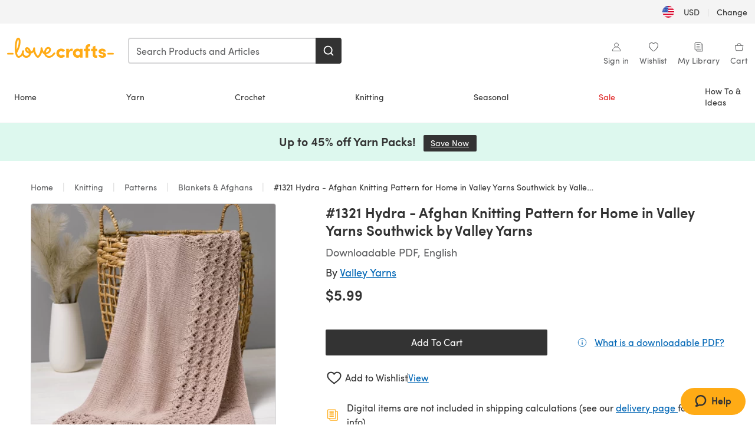

--- FILE ---
content_type: text/html; charset=utf-8
request_url: https://www.lovecrafts.com/en-us/p/1321-hydra-afghan-knitting-pattern-for-home-in-valley-yarns-southwick-by-valley-yarns
body_size: 62889
content:
<!doctype html>
<html data-n-head-ssr dir="ltr" lang="en-US" data-n-head="%7B%22dir%22:%7B%22ssr%22:%22ltr%22%7D,%22lang%22:%7B%22ssr%22:%22en-US%22%7D%7D">
  <head >
    <title>#1321 Hydra - Afghan Knitting Pattern for Home in Valley Yarns Southwick by Valley Yarns | LoveCrafts</title><meta data-n-head="ssr" charset="utf-8"><meta data-n-head="ssr" name="viewport" content="width=device-width, initial-scale=1"><meta data-n-head="ssr" name="format-detection" content="telephone=no"><meta data-n-head="ssr" rel="preload" as="font" type="font/woff2" href="https://cms.prod.lovecrafts.co/media/fonts/sofia_pro_regular.woff2" crossorigin="anonymous"><meta data-n-head="ssr" rel="preload" as="font" type="font/woff2" href="https://cms.prod.lovecrafts.co/media/fonts/sofia_pro_semi_bold.woff2" crossorigin="anonymous"><meta data-n-head="ssr" name="generator" content="Vue Storefront 2"><meta data-n-head="ssr" data-hid="description" name="description" content="#1321 Hydra - Afghan Knitting Pattern for Home in Valley Yarns Southwick by Valley Yarns is a  Knitting pattern by Valley Yarns, available as a Downloadable PDF and includes instructions in English. Discover more patterns by Valley Yarns at LoveCrafts!"><meta data-n-head="ssr" data-hid="robots" name="robots" content="index,follow"><meta data-n-head="ssr" data-hid="og:image" name="og:image" content="https://isv.prod.lovecrafts.co/v1/images/d6ca2266e1b7f14394d988d92c6c6f1e/880392c2-554e-4cd0-b1e0-792c359ac909.jpg/0/-/416x416"><link data-n-head="ssr" rel="icon" type="image/x-icon" href="/icons/favicon-lovecrafts.ico"><link data-n-head="ssr" rel="alternate" href="https://www.lovecrafts.com/en-au/p/1321-hydra-afghan-knitting-pattern-for-home-in-valley-yarns-southwick-by-valley-yarns" hreflang="en-au"><link data-n-head="ssr" rel="alternate" href="https://www.lovecrafts.com/en-au/p/1321-hydra-afghan-knitting-pattern-for-home-in-valley-yarns-southwick-by-valley-yarns" hreflang="en-nz"><link data-n-head="ssr" rel="alternate" href="https://www.lovecrafts.com/de-de/p/1321-hydra-afghan-knitting-pattern-for-home-in-valley-yarns-southwick-by-valley-yarns" hreflang="de"><link data-n-head="ssr" rel="alternate" href="https://www.lovecrafts.com/fr-fr/p/1321-hydra-afghan-knitting-pattern-for-home-in-valley-yarns-southwick-by-valley-yarns" hreflang="fr-fr"><link data-n-head="ssr" rel="alternate" href="https://www.lovecrafts.com/en-gb/p/1321-hydra-afghan-knitting-pattern-for-home-in-valley-yarns-southwick-by-valley-yarns" hreflang="en-gb"><link data-n-head="ssr" rel="alternate" href="https://www.lovecrafts.com/en-gb/p/1321-hydra-afghan-knitting-pattern-for-home-in-valley-yarns-southwick-by-valley-yarns" hreflang="x-default"><link data-n-head="ssr" rel="alternate" href="https://www.lovecrafts.com/en-us/p/1321-hydra-afghan-knitting-pattern-for-home-in-valley-yarns-southwick-by-valley-yarns" hreflang="en-us"><link data-n-head="ssr" rel="alternate" href="https://www.lovecrafts.com/en-us/p/1321-hydra-afghan-knitting-pattern-for-home-in-valley-yarns-southwick-by-valley-yarns" hreflang="en-ca"><link data-n-head="ssr" rel="canonical" href="https://www.lovecrafts.com/en-us/p/1321-hydra-afghan-knitting-pattern-for-home-in-valley-yarns-southwick-by-valley-yarns"><link data-n-head="ssr" rel="preload" as="image" fetchpriority="high" href="https://isv.prod.lovecrafts.co/v1/images/d6ca2266e1b7f14394d988d92c6c6f1e/880392c2-554e-4cd0-b1e0-792c359ac909.jpg/0/-/416x416" imagesrcset="https://isv.prod.lovecrafts.co/v1/images/d6ca2266e1b7f14394d988d92c6c6f1e/880392c2-554e-4cd0-b1e0-792c359ac909.jpg/0/-/416x416 416w, https://isv.prod.lovecrafts.co/v1/images/2bb53d11ee1ee60e6d96ab47727659d5/880392c2-554e-4cd0-b1e0-792c359ac909.jpg/0/-/832x832 832w, https://isv.prod.lovecrafts.co/v1/images/d09e0182f5d0083db1b1e284ed39e47d/880392c2-554e-4cd0-b1e0-792c359ac909.jpg/0/-/1000x1000 1000w" imagesizes="(max-width: 767px) calc(100vw - 32px), 416px"><script data-n-head="ssr" data-hid="consent">
    // Google
    
    window.dataLayer = window.dataLayer || [];
    function gtag() { dataLayer.push(arguments); }
    gtag('consent', 'default', {
      ad_storage: 'granted',
      analytics_storage: 'granted',
      functionality_storage: 'granted',
      personalization_storage: 'granted',
      security_storage: 'granted',
      ad_user_data: 'granted',
      ad_personalization: 'granted'
    });
    gtag('consent', 'default', {
      ad_storage: 'denied',
      analytics_storage: 'denied',
      functionality_storage: 'denied',
      personalization_storage: 'denied',
      security_storage: 'denied',
      ad_user_data: 'denied',
      ad_personalization: 'denied',
      region: ["AT", "BE", "BG", "HR", "CY", "CZ", "DK", "EE", "FI", "FR", "DE", "GR", "HU", "IE", "IT", "LV", "LT", "LU", "MT", "NL", "PL", "PT", "RO", "SK", "SI", "ES", "SE", "NO", "IS", "LI", "GB", "CH", "US-CA", "US-CO", "US-CT", "US-VA", "US-UT"]
    });

    
      // Microsoft
      window.bing4069688 = window.bing4069688 || [];
      window.bing4069688.push('consent', 'default', {
        ad_storage: 'denied'
      });
    
    </script><script data-n-head="ssr" data-hid="rudderlabs-clean">
      const rudderKeys = Object.keys(localStorage).filter(x => x.startsWith('rudder_'));
      if (rudderKeys.length > 21) {
        rudderKeys.forEach(x => localStorage.removeItem(x));
      }
    </script><script data-n-head="ssr" data-hid="rudderlabs">
      (function() {
        "use strict";

        window.RudderSnippetVersion = "3.0.60";
        var identifier = "rudderanalytics";
        if (!window[identifier]) {
          window[identifier] = [];
        }
        var rudderanalytics = window[identifier];
        if (Array.isArray(rudderanalytics)) {
          if (rudderanalytics.snippetExecuted === true && window.console && console.error) {
            console.error("RudderStack JavaScript SDK snippet included more than once.");
          } else {
            rudderanalytics.snippetExecuted = true;
            window.rudderAnalyticsBuildType = "legacy";
            var sdkBaseUrl = "https://events-sdk.prod.lovecrafts.co";
            var sdkVersion = "v3";
            var sdkFileName = "rsa.min.js";
            var scriptLoadingMode = "async";
            var methods = [ "setDefaultInstanceKey", "load", "ready", "page", "track", "identify", "alias", "group", "reset", "setAnonymousId", "startSession", "endSession", "consent" ];
            for (var i = 0; i < methods.length; i++) {
              var method = methods[i];
              rudderanalytics[method] = function(methodName) {
                return function() {
                  if (Array.isArray(window[identifier])) {
                    rudderanalytics.push([ methodName ].concat(Array.prototype.slice.call(arguments)));
                  } else {
                    var _methodName;
                    (_methodName = window[identifier][methodName]) === null || _methodName === undefined || _methodName.apply(window[identifier], arguments);
                  }
                };
              }(method);
            }
            try {
              new Function('class Test{field=()=>{};test({prop=[]}={}){return prop?(prop?.property??[...prop]):import("");}}');
              window.rudderAnalyticsBuildType = "modern";
            } catch (e) {}
            var head = document.head || document.getElementsByTagName("head")[0];
            var body = document.body || document.getElementsByTagName("body")[0];
            window.rudderAnalyticsAddScript = function(url, extraAttributeKey, extraAttributeVal) {
              var scriptTag = document.createElement("script");
              scriptTag.src = url;
              scriptTag.setAttribute("data-loader", "RS_JS_SDK");
              if (extraAttributeKey && extraAttributeVal) {
                scriptTag.setAttribute(extraAttributeKey, extraAttributeVal);
              }
              if (scriptLoadingMode === "async") {
                scriptTag.async = true;
              } else if (scriptLoadingMode === "defer") {
                scriptTag.defer = true;
              }
              if (head) {
                head.insertBefore(scriptTag, head.firstChild);
              } else {
                body.insertBefore(scriptTag, body.firstChild);
              }
            };
            window.rudderAnalyticsMount = function() {
              (function() {
                if (typeof globalThis === "undefined") {
                  var getGlobal = function getGlobal() {
                    if (typeof self !== "undefined") {
                      return self;
                    }
                    if (typeof window !== "undefined") {
                      return window;
                    }
                    return null;
                  };
                  var global = getGlobal();
                  if (global) {
                    Object.defineProperty(global, "globalThis", {
                      value: global,
                      configurable: true
                    });
                  }
                }
              })();
              window.rudderAnalyticsAddScript("".concat(sdkBaseUrl, "/").concat(sdkVersion, "/").concat(window.rudderAnalyticsBuildType, "/").concat(sdkFileName), "data-rsa-write-key", "2erkLjtKgPvvp2JvL9ZflCBVULL");
            };
            if (typeof Promise === "undefined" || typeof globalThis === "undefined") {
              window.rudderAnalyticsAddScript("https://polyfill-fastly.io/v3/polyfill.min.js?version=3.111.0&features=Symbol%2CPromise&callback=rudderAnalyticsMount");
            } else {
              window.rudderAnalyticsMount();
            }
          }
        }
      })();
    </script><script data-n-head="ssr" data-hid="cookieyes-event">
    document.addEventListener('cookieyes_banner_load', (eventData) => {
      const data = eventData.detail;

      const categories = Object.entries(data.categories).reduce((accumulator, [k, v]) => {
        accumulator[v ? 'allowedConsentIds' : 'deniedConsentIds'].push(k);
        return accumulator;
      }, {allowedConsentIds:[], deniedConsentIds:[]});

      const consentOptions={"consentManagement":{"enabled":true,"provider":"custom"}};

      if (data.activeLaw !== 'gdpr' || data.isUserActionCompleted) {
        
          window.bing4069688.push('consent', 'update', {
            ad_storage: data.categories.advertisement ? 'granted' : 'denied'
          });
        
        
        consentOptions.consentManagement = {...consentOptions.consentManagement, ...categories};
      } else {
        consentOptions.preConsent = {"enabled":true,"storage":{"strategy":"anonymousId"},"events":{"delivery":"buffer"}};
      }

      document.addEventListener('cookieyes_consent_update', (eventData) => {
        
          window.bing4069688.push('consent', 'update', {
            ad_storage: eventData.detail.accepted.includes('advertisement') ? 'granted' : 'denied'
          });
        

        rudderanalytics.consent({
          consentManagement: {
            allowedConsentIds: eventData.detail.accepted,
            deniedConsentIds: eventData.detail.rejected
          }
        });
      });

      window.rudderanalytics.load("2erkLjtKgPvvp2JvL9ZflCBVULL", "https://events.prod.lovecrafts.co", {
        configUrl: "https://events-api.prod.lovecrafts.co",
        ...consentOptions,
        externalAnonymousIdCookieName: 'ajs_anonymous_id',
        storage: {
          type: "localStorage"
        }
      });
    });
    </script><script data-n-head="ssr" data-hid="cookieyes" src="https://cdn-cookieyes.com/client_data/59860e8ef1dcbb12efcf6317/script.js" defer></script><script data-n-head="ssr" type="application/ld+json">{"@context":"https://schema.org","@graph":[{"@context":"https://schema.org","@id":"https://www.lovecrafts.com/en-us/p/1321-hydra-afghan-knitting-pattern-for-home-in-valley-yarns-southwick-by-valley-yarns#breadcrumb","@type":"BreadcrumbList","itemListElement":[{"@type":"ListItem","position":1,"item":{"@id":"https://www.lovecrafts.com/en-us","name":"Home"}},{"@type":"ListItem","position":2,"item":{"@id":"https://www.lovecrafts.com/en-us/l/knitting","name":"Knitting"}},{"@type":"ListItem","position":3,"item":{"@id":"https://www.lovecrafts.com/en-us/l/knitting/knitting-patterns","name":"Patterns"}},{"@type":"ListItem","position":4,"item":{"@id":"https://www.lovecrafts.com/en-us/l/knitting/knitting-patterns/knitting-patterns-by-garment/blanket-knitting-patterns","name":"Blankets & Afghans"}}]},{"@type":"ImageObject","@id":"https://www.lovecrafts.com/en-us/p/1321-hydra-afghan-knitting-pattern-for-home-in-valley-yarns-southwick-by-valley-yarns#primaryimage","inLanguage":"en-US","url":"https://isv.prod.lovecrafts.co/v1/images/d09e0182f5d0083db1b1e284ed39e47d/880392c2-554e-4cd0-b1e0-792c359ac909.jpg/0/-/1000x1000","contentUrl":"https://isv.prod.lovecrafts.co/v1/images/d09e0182f5d0083db1b1e284ed39e47d/880392c2-554e-4cd0-b1e0-792c359ac909.jpg/0/-/1000x1000","width":390,"height":390},{"@context":"https://schema.org","@type":"Product","mainEntityOfPage":{"@id":"https://www.lovecrafts.com/en-us/p/1321-hydra-afghan-knitting-pattern-for-home-in-valley-yarns-southwick-by-valley-yarns#webpage"},"description":"Valley Yarns Hydra is a must-knit and relatively easy blanket any baby or adult would love snuggling under using Southwick, a Pima cotton and bamboo blend that is silky soft with a fluid drape. The blanket features a double moss stitch outer hem and eyelet inner borders with a stockinette center that keeps this project enticing. Hydra is knit flat seamlessly from the bottom up. The eyelet stitch pattern is charted and written out.<br><br>Download the PDF pattern for #1321 Hydra -  Afghan Knitting Pattern for Home in Valley Yarns Southwick by Valley Yarns & start knitting today!<br><br>Discover thousands of downloadables and <a href=\"{{url path='l/knitting/knitting-patterns/free-knitting-patterns'}}\">FREE knitting patterns</a> at LoveCrafts.com.","name":"#1321 Hydra - Afghan Knitting Pattern for Home in Valley Yarns Southwick by Valley Yarns","image":{"@id":"https://isv.prod.lovecrafts.co/v1/images/d09e0182f5d0083db1b1e284ed39e47d/880392c2-554e-4cd0-b1e0-792c359ac909.jpg/0/-/1000x1000#primaryimage"},"offers":{"@type":"Offer","availability":"https://schema.org/InStock","price":"5.99","priceCurrency":"USD"},"sku":"10424454","brand":{"@type":"Brand","name":"Valley Yarns"}}]}</script><link rel="preload" href="https://assets.prod.lovecrafts.co/_nuxt/a71037f.modern.js" as="script"><link rel="preload" href="https://assets.prod.lovecrafts.co/_nuxt/d989a86.modern.js" as="script"><link rel="preload" href="https://assets.prod.lovecrafts.co/_nuxt/css/53db6c0.css" as="style"><link rel="preload" href="https://assets.prod.lovecrafts.co/_nuxt/ef2b45d.modern.js" as="script"><link rel="preload" href="https://assets.prod.lovecrafts.co/_nuxt/css/1a132a2.css" as="style"><link rel="preload" href="https://assets.prod.lovecrafts.co/_nuxt/de2a539.modern.js" as="script"><link rel="stylesheet" href="https://assets.prod.lovecrafts.co/_nuxt/css/53db6c0.css"><link rel="stylesheet" href="https://assets.prod.lovecrafts.co/_nuxt/css/1a132a2.css">
  </head>
  <body class="lovecrafts" data-n-head="%7B%22class%22:%7B%22ssr%22:%22lovecrafts%22%7D%7D">
    <div data-server-rendered="true" id="__nuxt"><!----><div id="__layout"><div class="layout non-js" data-v-e1262b6a><a href="#main-content" class="visually-hidden" data-v-e1262b6a>Skip to main content</a> <div data-v-67432fbc data-v-e1262b6a><noscript data-v-67432fbc><div class="sf-notification noscript-warning color-warning" data-v-67432fbc><span role="none" class="sf-notification__icon sf-icon" style="--icon-size:24px;" data-v-67432fbc><svg width="24" height="24" viewBox="0 0 24 24" fill="none" xmlns="http://www.w3.org/2000/svg" role="none"><path stroke="var(--icon-color)" d="M12 21C16.9706 21 21 16.9706 21 12C21 7.02944 16.9706 3 12 3C7.02944 3 3 7.02944 3 12C3 16.9706 7.02944 21 12 21Z" stroke-width="1.25"></path><path fill="var(--icon-color)" d="M12 9.74999C11.3233 9.74999 10.7143 9.17856 10.7143 8.46427C10.7143 7.74999 11.3233 7.17856 12 7.17856C12.6767 7.17856 13.2857 7.74999 13.2857 8.46427C13.2857 9.17856 12.7444 9.74999 12 9.74999Z"></path><path fill="var(--icon-color)" d="M12.3214 11.3571H11.6786C11.3235 11.3571 11.0357 11.645 11.0357 12V16.5C11.0357 16.855 11.3235 17.1429 11.6786 17.1429H12.3214C12.6765 17.1429 12.9643 16.855 12.9643 16.5V12C12.9643 11.645 12.6765 11.3571 12.3214 11.3571Z"></path></svg></span> <div><div class="sf-notification__title smartphone-only display-none">
          
        </div> <strong data-v-67432fbc>JavaScript seems to be disabled in your browser.</strong> <p class="noscript-text" data-v-67432fbc>You must have JavaScript enabled in your browser to utilize the functionality of this website.</p> <a href="https://www.enable-javascript.com/en" rel="noopener noreferrer" target="_blank" data-v-67432fbc>Enable JavaScript
        </a></div> <button type="button" aria-label="Close notification" class="display-none sf-button--pure sf-notification__close sf-button"><span class="sf-icon color-white" style="--icon-color:;--icon-size:;"><svg viewBox="0 0 24 24" preserveAspectRatio="none" class="sf-icon-path"><defs><linearGradient id="linearGradient-11081310" x1="0" y1="0" x2="1" y2="0"><stop offset="1" stop-color="var(--icon-color)"></stop> <stop offset="0" stop-color="var(--icon-color-negative, var(--c-gray-variant))"></stop></linearGradient></defs> <path d="M21.261 2.22a.748.748 0 00-1.057 0l-8.464 8.463-8.463-8.464a.748.748 0 10-1.058 1.058l8.464 8.463-8.464 8.464a.748.748 0 101.058 1.057l8.463-8.463 8.464 8.463a.748.748 0 101.057-1.057l-8.463-8.464 8.463-8.463a.748.748 0 000-1.058z" fill="var(--icon-color)" style="height:100%;"></path></svg></span></button></div></noscript></div> <div class="sf-top-bar desktop-only" data-v-e1262b6a><div class="sf-top-bar__container"><div class="sf-top-bar__left"></div> <div class="sf-top-bar__center"></div> <div class="sf-top-bar__right"><div class="locale-container"><button type="button" data-cy="locale-select_change-langauge" class="container__lang container__lang--selected sf-button"><span class="country-img sf-icon"><img src="https://assets.prod.lovecrafts.co/_nuxt/assets/flags/US.924e9b.svg" alt="US" loading="eager"></span> <span class="selected-country">
      USD <span aria-hidden="true" class="divider">|</span>
      Change
    </span></button></div></div></div></div> <div id="layout" data-v-e1262b6a><div class="app-header" data-v-e1262b6a><div class="the-header-wrapper"><div class="the-header"><div active-sidebar="activeSidebar" class="sf-header"><div class="sf-header__wrapper"><header class="sf-header__header">​ <div class="sf-header__aside"></div> <div class="sf-header__actions"><div class="logo-container"><button aria-label="Open mobile menu" class="sf-header__hamburger smartphone-only"><span role="none" class="sf-header__icon sf-icon" style="--icon-size:25px;"><svg width="24" height="24" viewBox="0 0 24 24" fill="none" xmlns="http://www.w3.org/2000/svg" role="none"><path d="M3.75 4.5H20.25C20.7 4.5 21 4.8 21 5.25C21 5.7 20.7 6 20.25 6H3.75C3.3 6 3 5.7 3 5.25C3 4.8 3.3 4.5 3.75 4.5Z" fill="var(--icon-color)"></path><path d="M3.75 11.25H20.25C20.7 11.25 21 11.55 21 12C21 12.45 20.7 12.75 20.25 12.75H3.75C3.3 12.75 3 12.45 3 12C3 11.55 3.3 11.25 3.75 11.25Z" fill="var(--icon-color)"></path><path d="M3.75 18H20.25C20.7 18 21 18.3 21 18.75C21 19.2 20.7 19.5 20.25 19.5H3.75C3.3 19.5 3 19.2 3 18.75C3 18.3 3.3 18 3.75 18Z" fill="var(--icon-color)"></path></svg></span> <span class="sf-header__icon-label">Menu</span></button> <a href="/en-us" class="sf-header__logo"><span class="sf-header__logo-image sf-icon"><svg xmlns="http://www.w3.org/2000/svg" width="181" height="34" role="img" viewBox="0 0 736.8 138.9" xml:space="preserve" id="lovecrafts-secondary" preserveAspectRatio="xMinYMin meet"><title>LoveCrafts</title><g fill="#FFAB15" style="fill:var(--custom-fill-color-0,#FFAB15);"><path d="M39.5 105.2H5.6c-3.1 0-5.6 2.5-5.6 5.6 0 3.1 2.5 5.6 5.6 5.6h33.9c3.1 0 5.6-2.5 5.6-5.6 0-3.1-2.5-5.6-5.6-5.6zM323.6 102.3c-1.4.6-2.5 2-3.5 3.3-.3.3-7.3 9.3-11.8 13.2-4.2 3.6-11.5 7.4-18.5 7.3-14.8-.2-19.6-11.7-19.6-11.7s15.7-2.9 25.2-13.7c8.3-9.4 8.6-19 6.4-25-2.7-7.3-9.6-12.1-17.7-12-11 .1-19.2 8.4-23.7 17.4-2.7 5.4-4.4 11.7-4.9 18.1-7.5-6.5-9.6-20.8-10.5-24.6-.8-3.7-1.4-5-2.4-6.1-1.6-1.8-4.1-2.4-5.9-2.1-6.8.8-6.2 7.7-6 11.9.1 1.4.1 2.8.1 4.1-.9 12.4-5.4 25.3-13.1 36.6-3.1 4.5-4.9 6-5.2 6-.4 0-2.6-1.5-5-4.8-7.1-9.8-11.9-22.4-13.5-34.5-.4-2.9-.5-5.8-.3-9.1.2-2.9.2-5.8-1.7-8-1.2-1.4-3.1-2.2-5-2.2-2.9 0-5.5 1.7-6.4 4.2-.3.5-.7 2.9-.8 4.3-.3 4.6-1.7 9.6-3.9 12.4-4.4 5.9-11.5 8-11.5 8s-2.5-15.7-14-25.3c-4.1-3.4-8.3-4.6-12.7-4.8-7.2-.2-15.7 5.9-13.8 17.8.6 3.9 2.3 8.2 4.9 12 7.5 11.1 19.4 13.7 23.1 14.3 0 1.4-1.4 6.8-5.8 11-2.7 2.6-7.4 5.3-13 5.3-4.6 0-8.6-2.3-11.3-5-3.4-3.2-6.2-8.4-6.9-12.3-.2-1.2-1.2-7.5 2-12.3 1.3-1.9 1.4-4.1.4-5.9-1.2-2.2-3.7-3.6-6.3-3.6-2.2 0-3.9 1.2-5.4 3-2 2.4-3.4 6-3.9 12.4-.7 9-12.5 24.4-21 24.1-6.8-.2-10.5-12.6-12.1-20.9 0 0 18.2-30.5 22.6-58.4C95.4 19.6 91 10 87.8 5.4 85.3 2 81.5-.1 77.3 0c-3.6.1-6.4 1.2-9.2 3.8-5.2 4.7-9.4 15.3-12.5 33.9-2 12.3-2.7 25.4-2.4 40.1.1 6.6.6 20.8 4.8 37 4.2 16 12.4 23.9 22.3 23.9 5.8 0 11.8-3.8 15.5-6.7 6.3-5 10.1-10.5 10.1-10.5s7 17 26.9 17.2c16.1.2 30.2-12.7 32.4-29.5v-.2l.2-.1c10.8-2.4 17.7-9.8 17.7-9.8s3.8 14.4 11.4 25c4.2 5.9 10.6 14.7 18 14.6 4.4 0 9.5-3.6 16.9-13.7 7.8-10.6 12.2-26.4 12.2-26.4s3.7 10.7 15.2 15.5c1.9 7 5.8 13.4 12 18 5.8 4.3 13.2 6.6 20.7 6.6 11.5 0 21.3-5.6 28.1-11.8 7.4-6.6 14-15.4 14.2-15.7 1.6-2.5.8-6.1-1.3-8-1.6-1.3-4.2-2.1-6.9-.9zM143.2 90.7c-6.5-6.3-6.7-9.7-6.6-10.5.2-1.8 1.6-2.1 2.1-2.1 2.1 0 4.7 4 6.1 6.1 3.4 4.7 5.8 11.2 5.8 11.2s-4-1.5-7.4-4.7zm-77.2-8s-.1-24.1 1.1-35.4c1.1-10 2.4-21.3 6.8-30.9.5-1.1 1.8-3.9 2.9-4 1-.1 1.9 2 2.5 4.7 2 8.9 1.1 19.2-1.7 32.8C74.3 64.9 66 82.7 66 82.7zm202.1 19.6s.1-8 3.6-15.1c2.8-5.7 5.9-9.2 9.7-10.5 2.9-1 5.8-.2 7.5 1.8 1.2 1.5 1.6 3.5 1.1 5.7-1.2 5.2-4.6 9-7.4 11.4-6.6 5.5-14.5 6.7-14.5 6.7zM373.5 75c10.9 0 20.7 4.7 26.6 13l-14.8 10.6c-2.5-3.9-7.1-6.2-11.8-6.2-7.7 0-15.2 5.5-15.2 14.3s7.5 14.7 15.2 14.7c4.7 0 9.3-2.2 11.8-6.2l14.8 10.5c-5.8 8.3-15.6 13.1-26.6 13.1-17.6 0-33.3-12.8-33.3-32.1 0-19.2 15.7-31.7 33.3-31.7zM426.6 137.6h-18.2V76.3h18.2v14.8c3.1-11.4 11-16.1 17.3-16.1 4.3 0 7.6.8 10.5 2.2l-3.3 16.4c-3.3-1.6-6.4-1.8-9.3-1.8-10.5 0-15.2 8.3-15.2 24.4v21.4zM503.4 130.6c-3.9 5.9-13.1 8.1-17.8 8.1-15.6 0-31.2-12.2-31.2-31.9s15.6-31.9 31.2-31.9c3.9 0 13.1 1.3 17.8 8.1v-6.8h18.1v61.2h-18.1v-6.8zm-14.8-9.2c7.5 0 14.8-5.4 14.8-14.6s-7.3-14.6-14.8-14.6c-7.6 0-15.3 5.8-15.3 14.6 0 8.9 7.7 14.6 15.3 14.6zM650.4 112.4c-18.4-5-18.5-14.3-18.4-19.9.1-9 11-17.4 23.9-17.4 12.2 0 25 5.4 25.2 20.3h-17.2c-.1-4.6-4.1-5.4-6.9-5.4-3.9 0-6.6 1.8-6.4 4.6.1 1.8 1.7 3.7 5.4 4.6l10.4 2.8c14.8 4.1 16.7 13.9 16.7 17.8 0 13-13.6 19.1-26.5 19.1-12.5 0-25.4-7.5-25.6-21.1h17c.1 3.5 4.1 7.1 9 7.1 4.1-.1 7.5-2 7.5-5.1 0-2.6-1.6-4.1-6-5.2l-8.1-2.2zM609.4 76.3V55.6L591 61.5v14.8h-11.1v16.1h11V118c0 6.4 1.9 11.6 5.7 15.3 3.8 3.7 9 5.6 15.6 5.6 4.1 0 7.7-.6 9.8-1.6v-15.7c-1.7.3-3.3.5-4.7.5-5.2 0-7.9-2.6-7.9-7.6v-22H622V76.3h-12.6zM565.7 44.4c-3.8 0-11.8.6-17.6 6.7-4.2 4.5-6.4 10.5-6.4 17.9v7.3h-11.5v16.1h11.5v45.2H560V92.4h12.3V76.3H560v-6.7c0-3.4.9-5.9 2.8-7.3 1.8-1.4 3.7-2.1 6.3-2.1 2.5 0 4.6.4 5.2.5V45.6c-1.7-.8-4.6-1.2-8.6-1.2zM731.2 105.2h-33.9c-3.1 0-5.6 2.5-5.6 5.6 0 3.1 2.5 5.6 5.6 5.6h33.9c3.1 0 5.6-2.5 5.6-5.6 0-3.1-2.5-5.6-5.6-5.6z"></path></g></svg></span></a> <a href="/en-us/cart" class="smartphone-only lc-link--pure sf-header__cart"><span role="none" class="sf-header__icon sf-icon" style="--icon-size:25px;"><svg width="25" height="25" viewBox="0 0 25 25" fill="none" xmlns="http://www.w3.org/2000/svg" role="none"><path d="M16.7558 9.77767C16.3958 9.77767 16.1258 9.50767 16.1258 9.14767C16.1258 6.89767 14.5958 5.18767 12.6158 5.18767C10.5458 5.18767 9.10579 6.80767 9.10579 8.96767C9.10579 9.32767 8.83579 9.59767 8.47579 9.59767C8.11579 9.59767 7.93579 9.41767 7.93579 9.05767C7.93579 6.17767 9.91579 4.01767 12.6158 4.01767C15.2258 4.01767 17.2958 6.26767 17.2958 9.14767C17.2958 9.50767 17.1158 9.77767 16.7558 9.77767Z" fill="var(--icon-color)"></path><path d="M18.9157 20.2177H6.31572C6.04572 20.2177 5.77572 19.9477 5.68572 19.6777L3.61572 9.41767C3.61572 9.23767 3.61572 8.96767 3.70572 8.87767C3.79572 8.69767 3.97572 8.60767 4.15572 8.60767H20.9857C21.1657 8.60767 21.3457 8.69767 21.4357 8.87767C21.6157 9.05767 21.6157 9.23767 21.6157 9.41767L19.5457 19.6777C19.4557 19.9477 19.2757 20.2177 18.9157 20.2177ZM6.76572 18.9577H18.4657L20.2657 9.86767H4.96572L6.76572 18.9577Z" fill="var(--icon-color)"></path></svg></span> <div class="cart-badge-wrapper" style="display:none;"><span class="sf-badge--number cart-badge sf-badge">0</span></div> <span class="sf-header__icon-label">Cart</span></a> <form autocomplete="off" method="get" action="/en-us/search" role="search" class="search-wrapper"><div class="sf-search-bar sf-header__search"><div data-testid="q" class="sf-input"><div class="sf-input__wrapper"><input id="q" name="q" type="search" role="combobox" aria-controls="search-autocomplete" aria-autocomplete="both" aria-haspopup="dialog" aria-expanded="false" placeholder="Search Products and Articles" aria-label="Search" value=""> <span class="sf-input__bar"></span> <label for="q" class="sf-input__label will-change display-none"></label> <!----></div> <div class="sf-input__error-message"><div class="display-none"></div></div></div> <div id="search-autocomplete" role="dialog" hidden="hidden" class="autocomplete"><div hidden="hidden" class="type-headers-wrapper"><ul class="type-headers"><li data-list="text-suggestions"><button type="button" class="sf-button sf-button--pure type-headers__tab-btn">
          Products<span class="count count--products"></span></button></li> <li data-list="articles"><button type="button" class="sf-button sf-button--pure type-headers__tab-btn">
          Articles<span class="count count--articles"></span></button></li></ul></div> <div hidden="hidden" data-list="recent-searches" class="suggestion-list text"><header><h4>Recent Searches</h4> <button type="button" aria-label="Recent Searches Clear" class="sf-button sf-button--text clear-all">
        Clear
      </button></header> <ul aria-label="Recent Searches"></ul></div> <div hidden="hidden" data-list="text-suggestions" class="suggestion-list text"><h4 aria-hidden="true" class="suggestion-list__title">
      Products <span class="count count--products"></span></h4> <ul aria-label="Products"></ul> <button type="submit" class="sf-button autocomplete__see-all">
      See all search results
    </button></div> <div hidden="hidden" data-list="articles" class="suggestion-list image"><h4 aria-hidden="true" class="suggestion-list__title">
      Articles <span class="count count--articles"></span></h4> <ul aria-label="Articles"></ul></div> <div hidden="hidden" aria-live="polite" class="no-results"><span>No matches found for '<strong></strong>'</span></div></div> <button type="submit" aria-label="Search" class="search-button sf-button"><span role="none" class="sf-icon" style="--icon-color:var(--c-white);--icon-size:20px;"><svg viewBox="0 0 24 24" preserveAspectRatio="none" role="none" class="sf-icon-path"><title></title> <!----> <path d="M21.668 20.108l-3.59-3.562c2.803-3.588 2.508-8.698-.713-11.917A8.948 8.948 0 0010.998 2c-2.41 0-4.671.934-6.368 2.629A8.937 8.937 0 002 10.992c0 2.408.934 4.669 2.63 6.364a8.948 8.948 0 006.368 2.628 8.893 8.893 0 005.532-1.916l3.565 3.612c.22.221.492.32.786.32.295 0 .566-.123.787-.32.443-.417.443-1.13 0-1.572zm-3.884-9.116a6.723 6.723 0 01-1.992 4.792 6.777 6.777 0 01-4.794 1.99 6.773 6.773 0 01-4.795-1.99 6.769 6.769 0 01-1.991-4.792c0-1.818.712-3.514 1.991-4.791a6.777 6.777 0 014.795-1.99c1.819 0 3.516.711 4.794 1.99a6.729 6.729 0 011.992 4.791z" fill="var(--icon-color)" style="height:100%;"></path></svg></span></button></div> <button type="reset" aria-label="Clear search" class="clear"><span role="none" class="sf-icon" style="--icon-size:14px;"><svg height="14" viewBox="0 0 14 14" width="14" xmlns="http://www.w3.org/2000/svg" role="none"><path d="m32 11v16m-8-8h16" fill="none" stroke="currentColor" stroke-linecap="round" stroke-linejoin="round" stroke-width="1.5" transform="matrix(.70710678 -.70710678 .70710678 .70710678 -29.062446 16.192388)"></path></svg></span></button></form></div> <div class="sf-header__icons"><a href="/en-us/account" data-testid="accountIcon" class="lc-link--pure sf-header__action"><span role="none" class="sf-header__icon sf-icon" style="--icon-size:1.25rem;"><svg width="25" height="25" viewBox="0 0 25 25" fill="none" xmlns="http://www.w3.org/2000/svg" role="none"><g clip-path="url(#clip0)"><path d="M21.0051 20.5552C21.0051 15.9146 17.2083 12.1177 12.5676 12.1177C7.927 12.1177 4.13013 15.9146 4.13013 20.5552H21.0051Z" stroke="var(--icon-color)" stroke-width="1.25" stroke-miterlimit="10" stroke-linecap="round" stroke-linejoin="round"></path><path d="M12.5676 12.1177C14.8976 12.1177 16.7864 10.2289 16.7864 7.89893C16.7864 5.56897 14.8976 3.68018 12.5676 3.68018C10.2377 3.68018 8.34888 5.56897 8.34888 7.89893C8.34888 10.2289 10.2377 12.1177 12.5676 12.1177Z" stroke="var(--icon-color)" stroke-width="1.25" stroke-miterlimit="10" stroke-linecap="round" stroke-linejoin="round"></path></g><defs><clipPath id="clip0"><rect width="24" height="24" fill="white" transform="translate(0.567627 0.117676)"></rect></clipPath></defs></svg></span> <div class="notifications-badge-wrapper" style="display:none;"><span class="sf-badge--number notifications-badge sf-badge">
                
              </span></div> <span class="header-action-text">Sign in</span></a> <a href="/en-us/account/wishlist" data-testid="wishlistIcon" class="lc-link--pure sf-header__action"><span role="none" class="sf-header__icon sf-icon" style="--icon-size:1.25rem;"><svg width="24" height="24" viewBox="0 0 24 24" fill="none" xmlns="http://www.w3.org/2000/svg" role="none"><path d="M15.8842 3C14.5579 3 12.9474 3.94737 12 5.17895C11.0526 3.94737 9.44211 3 8.11579 3C5.36842 3 3 5.46316 3 8.30526C3 13.8 11.0526 20.0526 12 20.0526C12.9474 20.0526 21 13.8 21 8.30526C21 5.46316 18.6316 3 15.8842 3Z" stroke="currentColor" stroke-width="1.25" stroke-linecap="round" stroke-linejoin="round"></path></svg></span> <span class="header-action-text">
              Wishlist
            </span></a> <a href="/en-us/account/library" data-testid="libraryIcon" class="lc-link--pure sf-header__action"><span role="none" class="sf-header__icon sf-icon" style="--icon-size:1.25rem;"><svg width="25" height="25" viewBox="0 0 25 25" fill="none" xmlns="http://www.w3.org/2000/svg" role="none"><path fill-rule="evenodd" clip-rule="evenodd" d="M19.5383 5.88691H17.1088V4.15243C17.1088 3.58076 16.6466 3.11768 16.0767 3.11768H4.98704C4.42037 3.11768 3.95496 3.58433 3.95496 4.15674V17.3094C3.95496 17.8812 4.41897 18.3484 4.98704 18.3484H7.41649V20.0786C7.41649 20.6504 7.8805 21.1177 8.44858 21.1177H19.5383C20.1049 21.1177 20.5703 20.651 20.5703 20.0786V6.92597C20.5703 6.3542 20.1063 5.88691 19.5383 5.88691Z" stroke="var(--icon-color)" stroke-width="1.25"></path><path d="M5.73975 18.3484H16.0767C16.6432 18.3484 17.1088 17.8809 17.1088 17.3073C17.1088 16.9248 17.1088 13.128 17.1088 5.91681" stroke="var(--icon-color)" stroke-width="1.25"></path><path d="M7.07043 6.57922H13.9935V7.61768H7.07043V6.57922ZM7.07043 10.0408H13.9935V11.0792H7.07043V10.0408ZM7.07043 13.5023H13.9935V14.5408H7.07043V13.5023Z" fill="var(--icon-color)"></path></svg></span> <span class="header-action-text">My Library</span></a> <a href="/en-us/cart" data-testid="cartIcon" class="lc-link--pure sf-header__action"><span role="none" class="sf-header__icon sf-icon" style="--icon-size:1.25rem;"><svg width="25" height="25" viewBox="0 0 25 25" fill="none" xmlns="http://www.w3.org/2000/svg" role="none"><path d="M16.7558 9.77767C16.3958 9.77767 16.1258 9.50767 16.1258 9.14767C16.1258 6.89767 14.5958 5.18767 12.6158 5.18767C10.5458 5.18767 9.10579 6.80767 9.10579 8.96767C9.10579 9.32767 8.83579 9.59767 8.47579 9.59767C8.11579 9.59767 7.93579 9.41767 7.93579 9.05767C7.93579 6.17767 9.91579 4.01767 12.6158 4.01767C15.2258 4.01767 17.2958 6.26767 17.2958 9.14767C17.2958 9.50767 17.1158 9.77767 16.7558 9.77767Z" fill="var(--icon-color)"></path><path d="M18.9157 20.2177H6.31572C6.04572 20.2177 5.77572 19.9477 5.68572 19.6777L3.61572 9.41767C3.61572 9.23767 3.61572 8.96767 3.70572 8.87767C3.79572 8.69767 3.97572 8.60767 4.15572 8.60767H20.9857C21.1657 8.60767 21.3457 8.69767 21.4357 8.87767C21.6157 9.05767 21.6157 9.23767 21.6157 9.41767L19.5457 19.6777C19.4557 19.9477 19.2757 20.2177 18.9157 20.2177ZM6.76572 18.9577H18.4657L20.2657 9.86767H4.96572L6.76572 18.9577Z" fill="var(--icon-color)"></path></svg></span> <div class="cart-badge-wrapper" style="display:none;"><span class="sf-badge--number cart-badge sf-badge">0</span></div> <span class="header-action-text">Cart</span></a></div> <nav class="sf-header__navigation"><div id="menu-backdrop"></div> <div class="nav-wrapper"><!----> <div data-target="Home" class="sf-header-navigation-item sale-none"><div class="sf-header-navigation-item__item"><a href="/en-us/" class="sf-link sf-header-navigation-item__link lc-link--pure">Home</a></div></div><div data-target="Yarn" class="sf-header-navigation-item sale-none has-children"><div class="sf-header-navigation-item__item"><a href="/en-us/l/yarns" class="sf-link sf-header-navigation-item__link lc-link--pure">Yarn</a></div></div><div data-target="Crochet" class="sf-header-navigation-item sale-none has-children"><div class="sf-header-navigation-item__item"><a href="/en-us/l/crochet" class="sf-link sf-header-navigation-item__link lc-link--pure">Crochet</a></div></div><div data-target="Knitting" class="sf-header-navigation-item sale-none has-children"><div class="sf-header-navigation-item__item"><a href="/en-us/l/knitting" class="sf-link sf-header-navigation-item__link lc-link--pure">Knitting</a></div></div><div data-target="Seasonal" class="sf-header-navigation-item sale-none has-children"><div class="sf-header-navigation-item__item"><a href="/en-us/c/h/seasonal-inspiration" class="sf-link sf-header-navigation-item__link lc-link--pure">Seasonal</a></div></div><div data-target="Sale" class="sf-header-navigation-item sale-small has-children"><div class="sf-header-navigation-item__item"><a href="/en-us/l/yarns?filter-isOnSale=1" class="sf-link sf-header-navigation-item__link lc-link--pure">Sale</a></div></div><div data-target="How To &amp; Ideas" class="sf-header-navigation-item sale-none has-children"><div class="sf-header-navigation-item__item"><a href="/en-us/c/h/inspiration" class="sf-link sf-header-navigation-item__link lc-link--pure">How To &amp; Ideas</a></div></div></div> <div class="sf-mega-menu hide-mobile"><div class="sf-bar sf-mega-menu__bar"><div><button type="button" aria-label="back" class="sf-button--pure sf-bar__icon sf-button"><span class="sf-icon" style="--icon-color:;--icon-size:0.875rem;"><svg viewBox="0 0 24 24" preserveAspectRatio="none" class="sf-icon-path"><defs><linearGradient id="linearGradient-11081896" x1="0" y1="0" x2="1" y2="0"><stop offset="1" stop-color="var(--icon-color)"></stop> <stop offset="0" stop-color="var(--icon-color-negative, var(--c-gray-variant))"></stop></linearGradient></defs> <path d="M15.636 2L17 3.6 9.746 12 17 20.4 15.636 22 7 12z" fill="var(--icon-color)" style="height:100%;"></path></svg></span></button></div> <div><div class="sf-bar__title">Menu</div></div> <div><button type="button" aria-label="close" class="display-none sf-button--pure sf-bar__icon sf-button"><span class="sf-icon" style="--icon-color:;--icon-size:14px;"><svg viewBox="0 0 24 24" preserveAspectRatio="none" class="sf-icon-path"><defs><linearGradient id="linearGradient-11081897" x1="0" y1="0" x2="1" y2="0"><stop offset="1" stop-color="var(--icon-color)"></stop> <stop offset="0" stop-color="var(--icon-color-negative, var(--c-gray-variant))"></stop></linearGradient></defs> <path d="M21.261 2.22a.748.748 0 00-1.057 0l-8.464 8.463-8.463-8.464a.748.748 0 10-1.058 1.058l8.464 8.463-8.464 8.464a.748.748 0 101.058 1.057l8.463-8.463 8.464 8.463a.748.748 0 101.057-1.057l-8.463-8.464 8.463-8.463a.748.748 0 000-1.058z" fill="var(--icon-color)" style="height:100%;"></path></svg></span></button></div></div> <div class="sf-mega-menu__content"><div class="sf-mega-menu__menu"><div class="menu-item-level-1 sale-none"><div class="sf-mega-menu-column is-active"><a href="/en-us/" data-label="Home" class="menu-link lc-link--pure sale-none" style="display:none;">
                  Home
                  <!----></a> <div class="sf-mega-menu-column__content"></div></div></div><div class="menu-item-level-1 sale-none"><div class="sf-mega-menu-column is-active"><a href="/en-us/l/yarns" data-label="Yarn" class="menu-link lc-link--pure sale-none" style="display:none;">
                  Yarn
                  <span role="none" class="open-right sf-icon" style="--icon-color:var(--c-black);--icon-size:18px;"><svg viewBox="0 0 24 24" preserveAspectRatio="none" role="none" class="sf-icon-path"><title></title> <!----> <path d="M8.364 22L7 20.4l7.254-8.4L7 3.6 8.364 2 17 12z" fill="var(--icon-color)" style="height:100%;"></path></svg></span></a> <div class="sf-mega-menu-column__content"> <ul class="sf-list menu-content-level-1" style="display:none;"><li class="sf-list__item"><a href="/en-us/l/yarns?sort=newest" class="menu-item-level-2 lc-link--pure no-child">
                    New In
                    <!----></a> <ul class="sf-list"></ul></li><li class="sf-list__item"><a href="/en-us/l/yarns/multi-packs-and-kits" class="menu-item-level-2 lc-link--pure no-child">
                    Save With Yarn Packs
                    <!----></a> <ul class="sf-list"></ul></li><li class="sf-list__item"><a href="/en-us/l/back-in-stock" class="menu-item-level-2 lc-link--pure no-child">
                    Back In Stock
                    <!----></a> <ul class="sf-list"></ul></li><li class="sf-list__item"><a href="/en-us/l/all-crafts-promotions/promotions/outlet-lovecrafts?filter-type.en-US=Yarns" class="menu-item-level-2 lc-link--pure no-child">
                    Yarn Sale
                    <!----></a> <ul class="sf-list"></ul></li><li class="sf-list__item"><a href="/en-us/c/article/yarns-all-brands" class="menu-item-level-2 lc-link--pure">
                    Yarn Brands
                    <span role="none" class="open-right sf-icon" style="--icon-size:18px;"><svg viewBox="0 0 24 24" preserveAspectRatio="none" role="none" class="sf-icon-path"><title></title> <!----> <path d="M8.364 22L7 20.4l7.254-8.4L7 3.6 8.364 2 17 12z" fill="var(--icon-color)" style="height:100%;"></path></svg></span></a> <ul class="sf-list"><li class="sf-list__item menu-item-level-3"><a href="/en-us/l/yarns/yarns-by-brand/berroco-yarn" class="lc-link--pure">Berroco</a></li><li class="sf-list__item menu-item-level-3"><a href="/en-us/l/yarns/yarns-by-brand/cascade-yarn" class="lc-link--pure">Cascade Yarns</a></li><li class="sf-list__item menu-item-level-3"><a href="/en-us/l/yarns/yarns-by-brand/debbie-bliss-yarn" class="lc-link--pure">Debbie Bliss</a></li><li class="sf-list__item menu-item-level-3"><a href="/en-us/l/yarns/yarns-by-brand/hayfield-yarn" class="lc-link--pure">Hayfield</a></li><li class="sf-list__item menu-item-level-3"><a href="/en-us/l/yarns/yarns-by-brand/king-cole-yarn" class="lc-link--pure">King Cole</a></li><li class="sf-list__item menu-item-level-3"><a href="/en-us/l/yarns/yarns-by-brand/lion-brand-yarn" class="lc-link--pure">Lion Brand</a></li><li class="sf-list__item menu-item-level-3"><a href="/en-us/l/yarns/yarns-by-brand/malabrigo-yarn" class="lc-link--pure">Malabrigo</a></li><li class="sf-list__item menu-item-level-3"><a href="/en-us/l/yarns/yarns-by-brand/noro-yarn" class="lc-link--pure">Noro</a></li><li class="sf-list__item menu-item-level-3"><a href="/en-us/l/yarns/yarns-by-brand/paintbox-yarns-yarn" class="lc-link--pure">Paintbox Yarns</a></li><li class="sf-list__item menu-item-level-3"><a href="/en-us/l/yarns/yarns-by-brand/plymouth-yarn-yarn" class="lc-link--pure">Plymouth Yarn</a></li><li class="sf-list__item menu-item-level-3"><a href="/en-us/l/yarns/yarns-by-brand/rowan-yarn" class="lc-link--pure">Rowan Yarn</a></li><li class="sf-list__item menu-item-level-3"><a href="/en-us/l/yarns/yarns-by-brand/stylecraft-yarn" class="lc-link--pure">Stylecraft</a></li><li class="sf-list__item menu-item-level-3"><a href="/en-us/c/article/yarns-all-brands" class="lc-link--pure">All Yarn Brands</a></li></ul></li><li class="sf-list__item"><a href="/en-us/l/yarns" class="menu-item-level-2 lc-link--pure">
                    Yarn By Weight
                    <span role="none" class="open-right sf-icon" style="--icon-size:18px;"><svg viewBox="0 0 24 24" preserveAspectRatio="none" role="none" class="sf-icon-path"><title></title> <!----> <path d="M8.364 22L7 20.4l7.254-8.4L7 3.6 8.364 2 17 12z" fill="var(--icon-color)" style="height:100%;"></path></svg></span></a> <ul class="sf-list"><li class="sf-list__item menu-item-level-3"><a href="/en-us/l/yarns/yarns-by-weight/fingering-yarn" class="lc-link--pure">Fingering Weight Yarn</a></li><li class="sf-list__item menu-item-level-3"><a href="/en-us/l/yarns/yarns-by-weight/sport-yarn" class="lc-link--pure">Sport Weight Yarn</a></li><li class="sf-list__item menu-item-level-3"><a href="/en-us/l/yarns/yarns-by-weight/dk-yarn" class="lc-link--pure">DK Weight Yarn</a></li><li class="sf-list__item menu-item-level-3"><a href="/en-us/l/yarns/yarns-by-weight/aran-yarn" class="lc-link--pure">Aran &amp; Worsted Yarn</a></li><li class="sf-list__item menu-item-level-3"><a href="/en-us/l/yarns/yarns-by-weight/bulky-yarn" class="lc-link--pure">Chunky Yarn</a></li><li class="sf-list__item menu-item-level-3"><a href="/en-us/l/yarns/yarns-by-weight/super-bulky-yarn" class="lc-link--pure">Super Chunky Yarn</a></li><li class="sf-list__item menu-item-level-3"><a href="/en-us/l/yarns/favorite-yarns/baby-yarn" class="lc-link--pure">Baby Yarn</a></li><li class="sf-list__item menu-item-level-3"><a href="/en-us/l/yarns" class="lc-link--pure">All Yarn Weights</a></li></ul></li><li class="sf-list__item"><a href="/en-us/c/article/yarn-buying-guide" class="menu-item-level-2 lc-link--pure">
                    Yarn Fiber
                    <span role="none" class="open-right sf-icon" style="--icon-size:18px;"><svg viewBox="0 0 24 24" preserveAspectRatio="none" role="none" class="sf-icon-path"><title></title> <!----> <path d="M8.364 22L7 20.4l7.254-8.4L7 3.6 8.364 2 17 12z" fill="var(--icon-color)" style="height:100%;"></path></svg></span></a> <ul class="sf-list"><li class="sf-list__item menu-item-level-3"><a href="/en-us/l/yarns/yarns-by-fiber/bamboo-yarn" class="lc-link--pure">Bamboo Yarn</a></li><li class="sf-list__item menu-item-level-3"><a href="/en-us/l/yarns/yarns-by-fiber/cotton-yarn" class="lc-link--pure">Cotton Yarn</a></li><li class="sf-list__item menu-item-level-3"><a href="/en-us/l/yarns/yarns-by-fiber/100-cotton" class="lc-link--pure">100% Cotton Yarn</a></li><li class="sf-list__item menu-item-level-3"><a href="/en-us/l/yarns/yarns-by-fiber/linen-yarn" class="lc-link--pure">Linen Yarn</a></li><li class="sf-list__item menu-item-level-3"><a href="/en-us/l/yarns/yarns-by-fiber/merino-wool-yarn" class="lc-link--pure">Merino Wool Yarn</a></li><li class="sf-list__item menu-item-level-3"><a href="/en-us/l/yarns/yarns-by-fiber/wool-yarn" class="lc-link--pure">Wool Yarn</a></li><li class="sf-list__item menu-item-level-3"><a href="/en-us/l/yarns" class="lc-link--pure">All Yarn Fibers</a></li></ul></li><li class="sf-list__item"><a href="/en-us/l/yarns/favorite-yarns" class="menu-item-level-2 lc-link--pure">
                    Popular
                    <span role="none" class="open-right sf-icon" style="--icon-size:18px;"><svg viewBox="0 0 24 24" preserveAspectRatio="none" role="none" class="sf-icon-path"><title></title> <!----> <path d="M8.364 22L7 20.4l7.254-8.4L7 3.6 8.364 2 17 12z" fill="var(--icon-color)" style="height:100%;"></path></svg></span></a> <ul class="sf-list"><li class="sf-list__item menu-item-level-3"><a href="/en-us/l/yarns/favorite-yarns/chenille-yarn" class="lc-link--pure">Chenille Yarn</a></li><li class="sf-list__item menu-item-level-3"><a href="/en-us/l/yarns/favorite-yarns/hand-dyed-yarns" class="lc-link--pure">Hand-Dyed Yarn</a></li><li class="sf-list__item menu-item-level-3"><a href="/en-us/l/yarns/favorite-yarns/eco-yarns" class="lc-link--pure">Recycled Yarn</a></li><li class="sf-list__item menu-item-level-3"><a href="/en-us/l/yarns/favorite-yarns/sock-yarns" class="lc-link--pure">Sock Yarn</a></li><li class="sf-list__item menu-item-level-3"><a href="/en-us/p/stylecraft-special-dk" class="lc-link--pure">Stylecraft Special DK</a></li><li class="sf-list__item menu-item-level-3"><a href="/en-us/l/yarns/favorite-yarns/trendy-yarns" class="lc-link--pure">Trendy Yarns</a></li><li class="sf-list__item menu-item-level-3"><a href="/en-us/l/yarns/favorite-yarns/tweed-yarn" class="lc-link--pure">Tweed Yarn</a></li><li class="sf-list__item menu-item-level-3"><a href="/en-us/l/yarns/yarns-by-color/multi-colored-yarn" class="lc-link--pure">Variegated Yarn</a></li><li class="sf-list__item menu-item-level-3"><a href="/en-us/l/yarns/favorite-yarns" class="lc-link--pure">All Popular Yarns</a></li></ul></li><li class="sf-list__item"><span class="menu-item-level-2">
                    Yarn Guides
                    <span role="none" class="open-right sf-icon" style="--icon-size:18px;"><svg viewBox="0 0 24 24" preserveAspectRatio="none" role="none" class="sf-icon-path"><title></title> <!----> <path d="M8.364 22L7 20.4l7.254-8.4L7 3.6 8.364 2 17 12z" fill="var(--icon-color)" style="height:100%;"></path></svg></span></span> <ul class="sf-list"><li class="sf-list__item menu-item-level-3"><a href="/en-us/c/article/yarn-for-amigurumi" class="lc-link--pure">Best Yarn For Amigurumi</a></li><li class="sf-list__item menu-item-level-3"><a href="/en-us/c/article/yarn-buying-guide" class="lc-link--pure">Yarn Buying Guide</a></li><li class="sf-list__item menu-item-level-3"><a href="/en-us/c/article/yarn-weights-translated" class="lc-link--pure">Yarn Weight Chart</a></li></ul></li></ul></div></div></div><div class="menu-item-level-1 sale-none"><div class="sf-mega-menu-column is-active"><a href="/en-us/l/crochet" data-label="Crochet" class="menu-link lc-link--pure sale-none" style="display:none;">
                  Crochet
                  <span role="none" class="open-right sf-icon" style="--icon-color:var(--c-black);--icon-size:18px;"><svg viewBox="0 0 24 24" preserveAspectRatio="none" role="none" class="sf-icon-path"><title></title> <!----> <path d="M8.364 22L7 20.4l7.254-8.4L7 3.6 8.364 2 17 12z" fill="var(--icon-color)" style="height:100%;"></path></svg></span></a> <div class="sf-mega-menu-column__content"> <ul class="sf-list menu-content-level-1" style="display:none;"><li class="sf-list__item"><a href="/en-us/l/crochet" class="menu-item-level-2 lc-link--pure no-child">
                    All Crochet
                    <!----></a> <ul class="sf-list"></ul></li><li class="sf-list__item"><a href="/en-us/l/crochet/new-in-store?sort=newest" class="menu-item-level-2 lc-link--pure no-child">
                    New In
                    <!----></a> <ul class="sf-list"></ul></li><li class="sf-list__item"><a href="/en-us/l/back-in-stock?filter-craft.en-US=Knitting&amp;filter-craft.en-US=Crochet" class="menu-item-level-2 lc-link--pure no-child">
                    Back In Stock
                    <!----></a> <ul class="sf-list"></ul></li><li class="sf-list__item"><a href="/en-us/l/all-crafts-promotions/promotions/outlet-lovecrafts?filter-craft=Crochet" class="menu-item-level-2 lc-link--pure no-child">
                    Crochet Sale
                    <!----></a> <ul class="sf-list"></ul></li><li class="sf-list__item"><a href="/en-us/l/crochet" class="menu-item-level-2 lc-link--pure">
                    Popular
                    <span role="none" class="open-right sf-icon" style="--icon-size:18px;"><svg viewBox="0 0 24 24" preserveAspectRatio="none" role="none" class="sf-icon-path"><title></title> <!----> <path d="M8.364 22L7 20.4l7.254-8.4L7 3.6 8.364 2 17 12z" fill="var(--icon-color)" style="height:100%;"></path></svg></span></a> <ul class="sf-list"><li class="sf-list__item menu-item-level-3"><a href="/en-us/l/yarns/multi-packs-and-kits/kits/crochet-kits" class="lc-link--pure">Crochet Kits</a></li><li class="sf-list__item menu-item-level-3"><a href="/en-us/l/yarns/multi-packs-and-kits/kits/crochet-kits/amigurumi-kits" class="lc-link--pure">Amigurumi Kits</a></li><li class="sf-list__item menu-item-level-3"><a href="/en-us/l/yarns/multi-packs-and-kits/kits/beginners-crochet-kits" class="lc-link--pure">Beginner Crochet Kits</a></li></ul></li><li class="sf-list__item"><a href="/en-us/l/crochet/crochet-patterns/free-crochet-patterns" class="menu-item-level-2 lc-link--pure">
                    Free Crochet Patterns
                    <span role="none" class="open-right sf-icon" style="--icon-size:18px;"><svg viewBox="0 0 24 24" preserveAspectRatio="none" role="none" class="sf-icon-path"><title></title> <!----> <path d="M8.364 22L7 20.4l7.254-8.4L7 3.6 8.364 2 17 12z" fill="var(--icon-color)" style="height:100%;"></path></svg></span></a> <ul class="sf-list"><li class="sf-list__item menu-item-level-3"><a href="/en-us/l/crochet/crochet-patterns/free-crochet-patterns" class="lc-link--pure">Free Crochet Patterns</a></li><li class="sf-list__item menu-item-level-3"><a href="/en-us/l/crochet/crochet-patterns/crochet-patterns-by-recipient/babies-crochet-patterns/free-crochet-baby-patterns" class="lc-link--pure">Free Crochet Baby Patterns</a></li><li class="sf-list__item menu-item-level-3"><a href="/en-us/l/crochet/crochet-patterns/free-crochet-patterns/free-blankets-and-throws-crochet-patterns" class="lc-link--pure">Free Crochet Blanket Patterns</a></li><li class="sf-list__item menu-item-level-3"><a href="/en-us/l/crochet/crochet-patterns/free-crochet-patterns/free-hats-crochet-patterns" class="lc-link--pure">Free Crochet Hat Patterns</a></li><li class="sf-list__item menu-item-level-3"><a href="/en-us/l/crochet/crochet-patterns/free-crochet-patterns/free-scarves-crochet-patterns" class="lc-link--pure">Free Crochet Scarf Patterns</a></li><li class="sf-list__item menu-item-level-3"><a href="/en-us/l/crochet/crochet-patterns/free-crochet-patterns/free-toys-crochet-patterns" class="lc-link--pure">Free Crochet Toy Patterns</a></li><li class="sf-list__item menu-item-level-3"><a href="/en-us/l/crochet/crochet-patterns/free-crochet-patterns/free-crochet-cardigan-patterns" class="lc-link--pure">Free Crochet Cardigan Patterns</a></li><li class="sf-list__item menu-item-level-3"><a href="/en-us/l/crochet/crochet-patterns/free-crochet-patterns/free-shawls-crochet-patterns" class="lc-link--pure">Free Crochet Shawl Patterns</a></li><li class="sf-list__item menu-item-level-3"><a href="/en-us/l/crochet/crochet-patterns/free-crochet-patterns/free-crochet-patterns-for-beginners" class="lc-link--pure">Free Beginner Crochet Patterns</a></li><li class="sf-list__item menu-item-level-3"><a href="/en-us/l/crochet/crochet-patterns/free-crochet-patterns" class="lc-link--pure">All Free Crochet Patterns</a></li></ul></li><li class="sf-list__item"><a href="/en-us/l/crochet/crochet-patterns/all-crochet-patterns" class="menu-item-level-2 lc-link--pure">
                    All Crochet Patterns
                    <span role="none" class="open-right sf-icon" style="--icon-size:18px;"><svg viewBox="0 0 24 24" preserveAspectRatio="none" role="none" class="sf-icon-path"><title></title> <!----> <path d="M8.364 22L7 20.4l7.254-8.4L7 3.6 8.364 2 17 12z" fill="var(--icon-color)" style="height:100%;"></path></svg></span></a> <ul class="sf-list"><li class="sf-list__item menu-item-level-3"><a href="/en-us/l/crochet/crochet-patterns/crochet-patterns-by-recipient/beginner-crochet-patterns" class="lc-link--pure">Beginner Crochet Patterns</a></li><li class="sf-list__item menu-item-level-3"><a href="/en-us/l/crochet/crochet-patterns/crochet-patterns-by-project/blankets-crochet-patterns" class="lc-link--pure">Crochet Blanket Patterns</a></li><li class="sf-list__item menu-item-level-3"><a href="/en-us/l/crochet/crochet-patterns/crochet-patterns-by-project/blankets-crochet-patterns/granny-square-crochet-patterns" class="lc-link--pure">Granny Square Patterns</a></li><li class="sf-list__item menu-item-level-3"><a href="/en-us/l/crochet/crochet-patterns/crochet-patterns-by-project/amigurumi-link" class="lc-link--pure">Amigurumi Patterns</a></li><li class="sf-list__item menu-item-level-3"><a href="/en-us/l/crochet/crochet-patterns/crochet-flower-patterns" class="lc-link--pure">Crochet Flower Patterns</a></li><li class="sf-list__item menu-item-level-3"><a href="/en-us/l/crochet/crochet-patterns/crochet-patterns-by-project/tops-crochet-patterns" class="lc-link--pure">Crochet Tops Patterns</a></li><li class="sf-list__item menu-item-level-3"><a href="/en-us/l/crochet/crochet-patterns/crochet-patterns-by-project/jumpers-crochet-patterns" class="lc-link--pure">Crochet Sweater Patterns</a></li><li class="sf-list__item menu-item-level-3"><a href="/en-us/l/crochet/crochet-patterns/crochet-patterns-by-yarn-weight/chunky-crochet-patterns" class="lc-link--pure">Chunky Yarn Crochet Patterns</a></li><li class="sf-list__item menu-item-level-3"><a href="/en-us/l/crochet/crochet-patterns/all-crochet-patterns" class="lc-link--pure">All Crochet Patterns</a></li><li class="sf-list__item menu-item-level-3"><a href="/en-us/l/crochet/crochet-patterns/crochet-books" class="lc-link--pure">Crochet Books</a></li></ul></li><li class="sf-list__item"><a href="/en-us/l/crochet/crochet-supplies-link" class="menu-item-level-2 lc-link--pure">
                    Hooks &amp; Supplies
                    <span role="none" class="open-right sf-icon" style="--icon-size:18px;"><svg viewBox="0 0 24 24" preserveAspectRatio="none" role="none" class="sf-icon-path"><title></title> <!----> <path d="M8.364 22L7 20.4l7.254-8.4L7 3.6 8.364 2 17 12z" fill="var(--icon-color)" style="height:100%;"></path></svg></span></a> <ul class="sf-list"><li class="sf-list__item menu-item-level-3"><a href="/en-us/l/crochet/crochet-supplies-link/crochet-hooks" class="lc-link--pure">Crochet Hooks</a></li><li class="sf-list__item menu-item-level-3"><a href="/en-us/l/crochet/crochet-supplies-link/crochet-hooks/tunisian-crochet-hooks" class="lc-link--pure">Tunisian Crochet Hooks</a></li><li class="sf-list__item menu-item-level-3"><a href="/en-us/l/crochet/crochet-supplies-link/crochet-accessories" class="lc-link--pure">Crochet Accessories</a></li><li class="sf-list__item menu-item-level-3"><a href="/en-us/l/crochet/crochet-supplies-link" class="lc-link--pure">All Supplies</a></li></ul></li><li class="sf-list__item"><a href="/en-us/c/h/inspiration/crochet" class="menu-item-level-2 lc-link--pure">
                    How To &amp; Ideas
                    <span role="none" class="open-right sf-icon" style="--icon-size:18px;"><svg viewBox="0 0 24 24" preserveAspectRatio="none" role="none" class="sf-icon-path"><title></title> <!----> <path d="M8.364 22L7 20.4l7.254-8.4L7 3.6 8.364 2 17 12z" fill="var(--icon-color)" style="height:100%;"></path></svg></span></a> <ul class="sf-list"><li class="sf-list__item menu-item-level-3"><a href="/en-us/c/article/how-to-crochet" class="lc-link--pure">How To Crochet</a></li><li class="sf-list__item menu-item-level-3"><a href="/en-us/l/crochet/how-to-crochet/guides-link-crochet/how-to-crochet-blanket" class="lc-link--pure">How To Crochet A Blanket</a></li><li class="sf-list__item menu-item-level-3"><a href="/en-us/c/article/how-to-crochet-a-granny-square" class="lc-link--pure">How To Crochet A Granny Square</a></li><li class="sf-list__item menu-item-level-3"><a href="/en-us/c/h/crochet" class="lc-link--pure">All Crochet Ideas</a></li></ul></li><li class="sf-list__item"><a href="/en-us/projects?craft=Crochet" class="menu-item-level-2 lc-link--pure no-child">
                    Community
                    <!----></a> <ul class="sf-list"></ul></li></ul></div></div></div><div class="menu-item-level-1 sale-none"><div class="sf-mega-menu-column is-active"><a href="/en-us/l/knitting" data-label="Knitting" class="menu-link lc-link--pure sale-none" style="display:none;">
                  Knitting
                  <span role="none" class="open-right sf-icon" style="--icon-color:var(--c-black);--icon-size:18px;"><svg viewBox="0 0 24 24" preserveAspectRatio="none" role="none" class="sf-icon-path"><title></title> <!----> <path d="M8.364 22L7 20.4l7.254-8.4L7 3.6 8.364 2 17 12z" fill="var(--icon-color)" style="height:100%;"></path></svg></span></a> <div class="sf-mega-menu-column__content"> <ul class="sf-list menu-content-level-1" style="display:none;"><li class="sf-list__item"><a href="/en-us/l/knitting" class="menu-item-level-2 lc-link--pure no-child">
                    All Knitting
                    <!----></a> <ul class="sf-list"></ul></li><li class="sf-list__item"><a href="/en-us/l/knitting/new?sort=newest" class="menu-item-level-2 lc-link--pure no-child">
                    New In
                    <!----></a> <ul class="sf-list"></ul></li><li class="sf-list__item"><a href="/en-us/l/back-in-stock?filter-craft.en-US=Knitting&amp;filter-craft.en-US=Crochet" class="menu-item-level-2 lc-link--pure no-child">
                    Back In Stock
                    <!----></a> <ul class="sf-list"></ul></li><li class="sf-list__item"><a href="/en-us/l/all-crafts-promotions/promotions/outlet-lovecrafts?filter-craft=Knitting" class="menu-item-level-2 lc-link--pure no-child">
                    Knitting Sale
                    <!----></a> <ul class="sf-list"></ul></li><li class="sf-list__item"><a href="/en-us/l/knitting" class="menu-item-level-2 lc-link--pure">
                    Popular
                    <span role="none" class="open-right sf-icon" style="--icon-size:18px;"><svg viewBox="0 0 24 24" preserveAspectRatio="none" role="none" class="sf-icon-path"><title></title> <!----> <path d="M8.364 22L7 20.4l7.254-8.4L7 3.6 8.364 2 17 12z" fill="var(--icon-color)" style="height:100%;"></path></svg></span></a> <ul class="sf-list"><li class="sf-list__item menu-item-level-3"><a href="/en-us/l/yarns/multi-packs-and-kits/kits/knitting-kits/blanket-knitting-kits" class="lc-link--pure">Knitted Blanket Kits</a></li><li class="sf-list__item menu-item-level-3"><a href="/en-us/l/yarns/multi-packs-and-kits/kits/knitting-kits" class="lc-link--pure">Knitting Kits</a></li><li class="sf-list__item menu-item-level-3"><a href="/en-us/l/knitting/knitting-patterns/knitting-patterns-by-garment/oversized-knitwear" class="lc-link--pure">Oversized Knitwear</a></li><li class="sf-list__item menu-item-level-3"><a href="/en-us/l/knitting/knitting-patterns/knitting-patterns-by-garment/vests-knitting-patterns" class="lc-link--pure">Vests Knitting Patterns</a></li></ul></li><li class="sf-list__item"><a href="/en-us/l/knitting/knitting-patterns/free-knitting-patterns" class="menu-item-level-2 lc-link--pure">
                    Free Knitting Patterns
                    <span role="none" class="open-right sf-icon" style="--icon-size:18px;"><svg viewBox="0 0 24 24" preserveAspectRatio="none" role="none" class="sf-icon-path"><title></title> <!----> <path d="M8.364 22L7 20.4l7.254-8.4L7 3.6 8.364 2 17 12z" fill="var(--icon-color)" style="height:100%;"></path></svg></span></a> <ul class="sf-list"><li class="sf-list__item menu-item-level-3"><a href="/en-us/l/knitting/knitting-patterns/free-knitting-patterns" class="lc-link--pure">All Free Knitting Patterns</a></li><li class="sf-list__item menu-item-level-3"><a href="/en-us/l/knitting/knitting-patterns/free-knitting-patterns/free-baby-knitting-patterns" class="lc-link--pure">Free Baby Knitting Patterns</a></li><li class="sf-list__item menu-item-level-3"><a href="/en-us/l/knitting/knitting-patterns/free-knitting-patterns/free-blanket-knitting-patterns" class="lc-link--pure">Free Blanket Knitting Patterns</a></li><li class="sf-list__item menu-item-level-3"><a href="/en-us/l/knitting/knitting-patterns/free-knitting-patterns/free-hat-knitting-patterns" class="lc-link--pure">Free Knit Hat Patterns</a></li><li class="sf-list__item menu-item-level-3"><a href="/en-us/l/knitting/knitting-patterns/free-knitting-patterns/free-scarf-knitting-patterns" class="lc-link--pure">Free Scarf Knitting Patterns</a></li><li class="sf-list__item menu-item-level-3"><a href="/en-us/l/knitting/knitting-patterns/free-knitting-patterns/free-sweaters-and-jumpers-patterns" class="lc-link--pure">Free Sweater Knitting Patterns</a></li><li class="sf-list__item menu-item-level-3"><a href="/en-us/l/knitting/knitting-patterns/free-knitting-patterns/free-super-chunky-knitting-patterns-to-download" class="lc-link--pure">Free Chunky Knitting Patterns</a></li><li class="sf-list__item menu-item-level-3"><a href="/en-us/l/knitting/knitting-patterns/free-knitting-patterns/free-shawl-knitting-patterns" class="lc-link--pure">Free Shawl Knitting Patterns</a></li></ul></li><li class="sf-list__item"><a href="/en-us/l/knitting/knitting-patterns" class="menu-item-level-2 lc-link--pure">
                    All Knitting Patterns
                    <span role="none" class="open-right sf-icon" style="--icon-size:18px;"><svg viewBox="0 0 24 24" preserveAspectRatio="none" role="none" class="sf-icon-path"><title></title> <!----> <path d="M8.364 22L7 20.4l7.254-8.4L7 3.6 8.364 2 17 12z" fill="var(--icon-color)" style="height:100%;"></path></svg></span></a> <ul class="sf-list"><li class="sf-list__item menu-item-level-3"><a href="/en-us/l/knitting/knitting-patterns" class="lc-link--pure">All Knitting Patterns</a></li><li class="sf-list__item menu-item-level-3"><a href="/en-us/l/knitting/knitting-patterns/knitting-patterns-by-garment/jumper-knitting-patterns" class="lc-link--pure">Sweater Knitting Patterns</a></li><li class="sf-list__item menu-item-level-3"><a href="/en-us/l/knitting/knitting-patterns/knitting-patterns-by-garment/socks-knitting-patterns" class="lc-link--pure">Sock Knitting Patterns</a></li><li class="sf-list__item menu-item-level-3"><a href="/en-us/l/knitting/knitting-patterns/knitting-patterns-for/beginner-knitting-patterns" class="lc-link--pure">Beginner Knitting Patterns</a></li><li class="sf-list__item menu-item-level-3"><a href="/en-us/l/knitting/knitting-patterns/knitting-patterns-by-garment/baby-blanket-knitting-patterns" class="lc-link--pure">Baby Blanket Knitting Patterns</a></li><li class="sf-list__item menu-item-level-3"><a href="/en-us/l/knitting/knitting-patterns/knitting-patterns-by-garment/bag-knitting-patterns" class="lc-link--pure">Knit Bag Patterns</a></li><li class="sf-list__item menu-item-level-3"><a href="/en-us/l/knitting/knitting-patterns/knitting-patterns-by-garment/cardigan-knitting-patterns" class="lc-link--pure">Cardigan Knitting Patterns</a></li><li class="sf-list__item menu-item-level-3"><a href="/en-us/l/knitting/knitting-patterns/knitting-books" class="lc-link--pure">Knitting Books</a></li></ul></li><li class="sf-list__item"><a href="/en-us/l/knitting/knitting-supplies-link" class="menu-item-level-2 lc-link--pure">
                    Needles &amp; Supplies
                    <span role="none" class="open-right sf-icon" style="--icon-size:18px;"><svg viewBox="0 0 24 24" preserveAspectRatio="none" role="none" class="sf-icon-path"><title></title> <!----> <path d="M8.364 22L7 20.4l7.254-8.4L7 3.6 8.364 2 17 12z" fill="var(--icon-color)" style="height:100%;"></path></svg></span></a> <ul class="sf-list"><li class="sf-list__item menu-item-level-3"><a href="/en-us/l/knitting/knitting-supplies-link/knitting-needles" class="lc-link--pure">Knitting Needles</a></li><li class="sf-list__item menu-item-level-3"><a href="/en-us/l/knitting/knitting-supplies-link/knitting-needles/circular-knitting-needles" class="lc-link--pure">Circular Knitting Needles</a></li><li class="sf-list__item menu-item-level-3"><a href="/en-us/l/knitting/knitting-supplies-link/knitting-needles/addi-knitting-needles" class="lc-link--pure">Addi Knitting Needles</a></li><li class="sf-list__item menu-item-level-3"><a href="/en-us/l/knitting/knitting-supplies-link/knitting-accessories/knitting-cases" class="lc-link--pure">Knitting Bags &amp; Cases</a></li><li class="sf-list__item menu-item-level-3"><a href="/en-us/l/knitting/knitting-supplies-link/knitting-accessories" class="lc-link--pure">Knitting Accessories</a></li><li class="sf-list__item menu-item-level-3"><a href="/en-us/l/knitting/knitting-supplies-link" class="lc-link--pure">All Supplies</a></li></ul></li><li class="sf-list__item"><a href="/en-us/c/h/inspiration/knitting" class="menu-item-level-2 lc-link--pure">
                    How To &amp; Ideas
                    <span role="none" class="open-right sf-icon" style="--icon-size:18px;"><svg viewBox="0 0 24 24" preserveAspectRatio="none" role="none" class="sf-icon-path"><title></title> <!----> <path d="M8.364 22L7 20.4l7.254-8.4L7 3.6 8.364 2 17 12z" fill="var(--icon-color)" style="height:100%;"></path></svg></span></a> <ul class="sf-list"><li class="sf-list__item menu-item-level-3"><a href="/en-us/l/knitting/education/how-to-knit" class="lc-link--pure">How To Knit</a></li><li class="sf-list__item menu-item-level-3"><a href="/en-us/c/article/a-guide-to-knitting-stitches" class="lc-link--pure">Knitting Stitches Guide</a></li><li class="sf-list__item menu-item-level-3"><a href="/en-us/c/article/knitting-needle-conversion-chart" class="lc-link--pure">Knitting Needle Size Chart</a></li><li class="sf-list__item menu-item-level-3"><a href="/en-us/c/article/how-to-knit-stranded-fair-isle" class="lc-link--pure">Fair Isle Knitting</a></li><li class="sf-list__item menu-item-level-3"><a href="/en-us/c/h/knitting" class="lc-link--pure">All Knitting Ideas</a></li></ul></li><li class="sf-list__item"><a href="/en-us/projects?craft=Knitting" class="menu-item-level-2 lc-link--pure no-child">
                    Community
                    <!----></a> <ul class="sf-list"></ul></li></ul></div></div></div><div class="menu-item-level-1 sale-none"><div class="sf-mega-menu-column is-active"><a href="/en-us/c/h/seasonal-inspiration" data-label="Seasonal" class="menu-link lc-link--pure sale-none" style="display:none;">
                  Seasonal
                  <span role="none" class="open-right sf-icon" style="--icon-color:var(--c-black);--icon-size:18px;"><svg viewBox="0 0 24 24" preserveAspectRatio="none" role="none" class="sf-icon-path"><title></title> <!----> <path d="M8.364 22L7 20.4l7.254-8.4L7 3.6 8.364 2 17 12z" fill="var(--icon-color)" style="height:100%;"></path></svg></span></a> <div class="sf-mega-menu-column__content"> <ul class="sf-list menu-content-level-1" style="display:none;"><li class="sf-list__item"><a href="/en-us/c/article/fall-crafts" class="menu-item-level-2 lc-link--pure">
                    Fall Crafts
                    <span role="none" class="open-right sf-icon" style="--icon-size:18px;"><svg viewBox="0 0 24 24" preserveAspectRatio="none" role="none" class="sf-icon-path"><title></title> <!----> <path d="M8.364 22L7 20.4l7.254-8.4L7 3.6 8.364 2 17 12z" fill="var(--icon-color)" style="height:100%;"></path></svg></span></a> <ul class="sf-list"><li class="sf-list__item menu-item-level-3"><a href="/en-us/l/crochet/crochet-patterns/crochet-patterns-by-recipient/autumn-crochet-patterns" class="lc-link--pure">Fall Crochet Patterns</a></li><li class="sf-list__item menu-item-level-3"><a href="/en-us/l/knitting/knitting-patterns/knitting-patterns-for/for-occasion/autumn-knitting-patterns" class="lc-link--pure">Fall Knitting Patterns</a></li><li class="sf-list__item menu-item-level-3"><a href="/en-us/l/cross-stitch-and-embroidery/floral-embroidery-kits" class="lc-link--pure">Floral Embroidery Patterns</a></li><li class="sf-list__item menu-item-level-3"><a href="/en-us/l/fall-crafts/fall-patterns" class="lc-link--pure">All Fall Patterns</a></li><li class="sf-list__item menu-item-level-3"><a href="/en-us/l/yarns/popular-yarns/summer-yarns" class="lc-link--pure">Summer Yarn</a></li><li class="sf-list__item menu-item-level-3"><a href="/en-us/l/summer-crafts" class="lc-link--pure">All Summer Crafts</a></li><li class="sf-list__item menu-item-level-3"><a href="/en-us/c/article/11-amazing-autumn-crafts-for-kids" class="lc-link--pure">Fall Crafts For Kids</a></li><li class="sf-list__item menu-item-level-3"><a href="/en-us/c/h/inspiration/snug-season" class="lc-link--pure">Snug Season Is Here!</a></li><li class="sf-list__item menu-item-level-3"><a href="/en-us/l/fall-crafts" class="lc-link--pure">All Fall Crafts</a></li></ul></li><li class="sf-list__item"><a href="/en-gb/c/article/halloween-crafts" class="menu-item-level-2 lc-link--pure">
                    Halloween Crafts
                    <span role="none" class="open-right sf-icon" style="--icon-size:18px;"><svg viewBox="0 0 24 24" preserveAspectRatio="none" role="none" class="sf-icon-path"><title></title> <!----> <path d="M8.364 22L7 20.4l7.254-8.4L7 3.6 8.364 2 17 12z" fill="var(--icon-color)" style="height:100%;"></path></svg></span></a> <ul class="sf-list"><li class="sf-list__item menu-item-level-3"><a href="/en-us/l/crochet/crochet-patterns/free-crochet-patterns/for/free-halloween-crochet-patterns" class="lc-link--pure">Halloween Crochet Pattern</a></li><li class="sf-list__item menu-item-level-3"><a href="/en-us/l/knitting/knitting-patterns/knitting-patterns-for/halloween-knitting-patterns" class="lc-link--pure">Halloween Knitting Patterns</a></li><li class="sf-list__item menu-item-level-3"><a href="/en-gb/l/halloween" class="lc-link--pure">All Halloween Crafts</a></li></ul></li><li class="sf-list__item"><a href="/en-us/c/article/christmas-crafts" class="menu-item-level-2 lc-link--pure">
                    Christmas Crafts
                    <span role="none" class="open-right sf-icon" style="--icon-size:18px;"><svg viewBox="0 0 24 24" preserveAspectRatio="none" role="none" class="sf-icon-path"><title></title> <!----> <path d="M8.364 22L7 20.4l7.254-8.4L7 3.6 8.364 2 17 12z" fill="var(--icon-color)" style="height:100%;"></path></svg></span></a> <ul class="sf-list"><li class="sf-list__item menu-item-level-3"><a href="/en-us/c/article/diy-christmas-decorations" class="lc-link--pure">DIY Christmas Decorations</a></li><li class="sf-list__item menu-item-level-3"><a href="/en-us/l/crochet/crochet-patterns/popular-crochet-patterns/christmas-crochet-patterns" class="lc-link--pure">Christmas Crochet Patterns</a></li><li class="sf-list__item menu-item-level-3"><a href="/en-us/l/knitting/knitting-patterns/knitting-patterns-for/christmas-knitting-patterns" class="lc-link--pure">Christmas Knitting Patterns</a></li><li class="sf-list__item menu-item-level-3"><a href="/en-us/l/christmas" class="lc-link--pure">All Christmas Crafts</a></li></ul></li><li class="sf-list__item"><a href="/en-us/l/christmas/gifts" class="menu-item-level-2 lc-link--pure">
                    Gifts
                    <span role="none" class="open-right sf-icon" style="--icon-size:18px;"><svg viewBox="0 0 24 24" preserveAspectRatio="none" role="none" class="sf-icon-path"><title></title> <!----> <path d="M8.364 22L7 20.4l7.254-8.4L7 3.6 8.364 2 17 12z" fill="var(--icon-color)" style="height:100%;"></path></svg></span></a> <ul class="sf-list"><li class="sf-list__item menu-item-level-3"><a href="/en-us/p/lovecrafts-egift-card-usd" class="lc-link--pure">eGift Cards</a></li><li class="sf-list__item menu-item-level-3"><a href="/en-us/c/article/gift-guide" class="lc-link--pure">Gift Guide</a></li><li class="sf-list__item menu-item-level-3"><a href="/en-us/c/article/diy-baby-gift-ideas" class="lc-link--pure">DIY Baby Gift Ideas</a></li><li class="sf-list__item menu-item-level-3"><a href="/en-us/c/article/gift-guide-for-friends" class="lc-link--pure">Gift Guide for Friends</a></li><li class="sf-list__item menu-item-level-3"><a href="/en-us/c/article/gift-guide-for-men" class="lc-link--pure">Gift Guide for Men</a></li><li class="sf-list__item menu-item-level-3"><a href="/en-us/l/christmas/gifts" class="lc-link--pure">Gifts for Crafters</a></li></ul></li><li class="sf-list__item"><a href="/en-us/c/article/seasonal-crafts" class="menu-item-level-2 lc-link--pure">
                    Seasonal Inspiration
                    <span role="none" class="open-right sf-icon" style="--icon-size:18px;"><svg viewBox="0 0 24 24" preserveAspectRatio="none" role="none" class="sf-icon-path"><title></title> <!----> <path d="M8.364 22L7 20.4l7.254-8.4L7 3.6 8.364 2 17 12z" fill="var(--icon-color)" style="height:100%;"></path></svg></span></a> <ul class="sf-list"><li class="sf-list__item menu-item-level-3"><a href="/en-us/c/article/autumn-crafts" class="lc-link--pure">Fall Crafts</a></li><li class="sf-list__item menu-item-level-3"><a href="/en-us/l/halloween" class="lc-link--pure">Halloween Crafts</a></li><li class="sf-list__item menu-item-level-3"><a href="/en-us/l/christmas" class="lc-link--pure">Christmas Crafts</a></li></ul></li><li class="sf-list__item"><a href="/en-us/c/article/10-free-wedding-accessory-patterns" class="menu-item-level-2 lc-link--pure">
                    Wedding
                    <span role="none" class="open-right sf-icon" style="--icon-size:18px;"><svg viewBox="0 0 24 24" preserveAspectRatio="none" role="none" class="sf-icon-path"><title></title> <!----> <path d="M8.364 22L7 20.4l7.254-8.4L7 3.6 8.364 2 17 12z" fill="var(--icon-color)" style="height:100%;"></path></svg></span></a> <ul class="sf-list"><li class="sf-list__item menu-item-level-3"><a href="/en-us/l/cross-stitch-and-embroidery/wedding-cross-stitch-kits" class="lc-link--pure">Wedding Cross Stitch Kits</a></li><li class="sf-list__item menu-item-level-3"><a href="/en-us/l/cross-stitch-and-embroidery/wedding-cross-stitch-patterns" class="lc-link--pure">Wedding Cross Stitch Patterns</a></li></ul></li><li class="sf-list__item"><a href="/en-us/c/article/baby-shower-decorations" class="menu-item-level-2 lc-link--pure">
                    Baby Shower
                    <span role="none" class="open-right sf-icon" style="--icon-size:18px;"><svg viewBox="0 0 24 24" preserveAspectRatio="none" role="none" class="sf-icon-path"><title></title> <!----> <path d="M8.364 22L7 20.4l7.254-8.4L7 3.6 8.364 2 17 12z" fill="var(--icon-color)" style="height:100%;"></path></svg></span></a> <ul class="sf-list"><li class="sf-list__item menu-item-level-3"><a href="/en-us/l/knitting/knitting-patterns/free-knitting-patterns/free-baby-knitting-patterns" class="lc-link--pure">Baby Knitting Patterns</a></li><li class="sf-list__item menu-item-level-3"><a href="/en-us/l/crochet/crochet-patterns/crochet-patterns-by-recipient/babies-crochet-patterns" class="lc-link--pure">Baby Crochet Patterns</a></li><li class="sf-list__item menu-item-level-3"><a href="/en-us/l/knitting/knitting-patterns/free-knitting-patterns/free-baby-blanket-knitting-patterns" class="lc-link--pure">Baby Blanket Knitting Patterns</a></li><li class="sf-list__item menu-item-level-3"><a href="/en-us/l/cross-stitch-and-embroidery/baby-cross-stitch-kits" class="lc-link--pure">Baby Cross Stitch Kits</a></li><li class="sf-list__item menu-item-level-3"><a href="/en-us/l/cross-stitch-and-embroidery/cross-stitch-and-embroidery-patterns/cross-stitch-and-embroidery-patterns-by-theme/baby-cross-stitch-and-embroidery-patterns" class="lc-link--pure">Baby Cross Stitch Patterns</a></li><li class="sf-list__item menu-item-level-3"><a href="/en-us/c/article/baby-shower-decorations" class="lc-link--pure">DIY Baby Shower Decorations</a></li></ul></li></ul></div></div></div><div class="menu-item-level-1 sale-small"><div class="sf-mega-menu-column is-active"><a href="/en-us/l/yarns?filter-isOnSale=1" data-label="Sale" class="menu-link lc-link--pure sale-small" style="display:none;">
                  Sale
                  <span role="none" class="open-right sf-icon" style="--icon-color:var(--sale-color);--icon-size:18px;"><svg viewBox="0 0 24 24" preserveAspectRatio="none" role="none" class="sf-icon-path"><title></title> <!----> <path d="M8.364 22L7 20.4l7.254-8.4L7 3.6 8.364 2 17 12z" fill="var(--icon-color)" style="height:100%;"></path></svg></span></a> <div class="sf-mega-menu-column__content"> <ul class="sf-list menu-content-level-1" style="display:none;"><li class="sf-list__item"><a href="/en-us/l/yarns?filter-isOnSale=1" class="menu-item-level-2 lc-link--pure">
                    Current Promotions
                    <span role="none" class="open-right sf-icon" style="--icon-size:18px;"><svg viewBox="0 0 24 24" preserveAspectRatio="none" role="none" class="sf-icon-path"><title></title> <!----> <path d="M8.364 22L7 20.4l7.254-8.4L7 3.6 8.364 2 17 12z" fill="var(--icon-color)" style="height:100%;"></path></svg></span></a> <ul class="sf-list"><li class="sf-list__item menu-item-level-3"><a href="/en-us/l/all-crafts-promotions/promotions/deal" class="lc-link--pure">Up to 35% off Top Products of 2025</a></li><li class="sf-list__item menu-item-level-3"><a href="/en-us/l/all-crafts-promotions/promotions/faves-packs" class="lc-link--pure">Up to 45% off Yarn Packs</a></li><li class="sf-list__item menu-item-level-3"><a href="/en-us/l/all-crafts-promotions/promotions/outlet-lovecrafts" class="lc-link--pure">Up to 50% off Clearance</a></li></ul></li><li class="sf-list__item"><a href="/en-us/l/yarns/multi-packs-and-kits" class="menu-item-level-2 lc-link--pure no-child">
                    Yarn Value Packs
                    <!----></a> <ul class="sf-list"></ul></li><li class="sf-list__item"><a href="/en-us/l/all-crafts-promotions/promotions/outlet-lovecrafts" class="menu-item-level-2 lc-link--pure no-child">
                    Shop Clearance
                    <!----></a> <ul class="sf-list"></ul></li></ul></div></div></div><div class="menu-item-level-1 sale-none"><div class="sf-mega-menu-column is-active"><a href="/en-us/c/h/inspiration" data-label="How To &amp; Ideas" class="menu-link lc-link--pure sale-none" style="display:none;">
                  How To &amp; Ideas
                  <span role="none" class="open-right sf-icon" style="--icon-color:var(--c-black);--icon-size:18px;"><svg viewBox="0 0 24 24" preserveAspectRatio="none" role="none" class="sf-icon-path"><title></title> <!----> <path d="M8.364 22L7 20.4l7.254-8.4L7 3.6 8.364 2 17 12z" fill="var(--icon-color)" style="height:100%;"></path></svg></span></a> <div class="sf-mega-menu-column__content"> <ul class="sf-list menu-content-level-1" style="display:none;"><li class="sf-list__item"><a href="/en-us/c/h/inspiration/crochet" class="menu-item-level-2 lc-link--pure">
                    Crochet
                    <span role="none" class="open-right sf-icon" style="--icon-size:18px;"><svg viewBox="0 0 24 24" preserveAspectRatio="none" role="none" class="sf-icon-path"><title></title> <!----> <path d="M8.364 22L7 20.4l7.254-8.4L7 3.6 8.364 2 17 12z" fill="var(--icon-color)" style="height:100%;"></path></svg></span></a> <ul class="sf-list"><li class="sf-list__item menu-item-level-3"><a href="/en-us/c/article/how-to-crochet" class="lc-link--pure">How to crochet</a></li><li class="sf-list__item menu-item-level-3"><a href="/en-us/c/article/how-to-crochet-a-scarf" class="lc-link--pure">How to crochet a scarf</a></li><li class="sf-list__item menu-item-level-3"><a href="/en-us/c/article/how-to-crochet-a-granny-square" class="lc-link--pure">How to crochet a granny square</a></li><li class="sf-list__item menu-item-level-3"><a href="/en-us/c/article/amigurumi" class="lc-link--pure">How to amigurumi</a></li><li class="sf-list__item menu-item-level-3"><a href="/en-us/c/article/hooks-buying-guide" class="lc-link--pure">Crochet hook sizes</a></li></ul></li><li class="sf-list__item"><a href="/en-us/c/h/inspiration" class="menu-item-level-2 lc-link--pure">
                    Hobbies &amp; Crafts
                    <span role="none" class="open-right sf-icon" style="--icon-size:18px;"><svg viewBox="0 0 24 24" preserveAspectRatio="none" role="none" class="sf-icon-path"><title></title> <!----> <path d="M8.364 22L7 20.4l7.254-8.4L7 3.6 8.364 2 17 12z" fill="var(--icon-color)" style="height:100%;"></path></svg></span></a> <ul class="sf-list"><li class="sf-list__item menu-item-level-3"><a href="/en-us/c/article/punch-needle-embroidery-guide" class="lc-link--pure">Punch needle guide</a></li><li class="sf-list__item menu-item-level-3"><a href="/en-us/c/article/what-is-macrame" class="lc-link--pure">Macrame guide</a></li></ul></li><li class="sf-list__item"><a href="/en-us/c/h/inspiration/knitting" class="menu-item-level-2 lc-link--pure">
                    Knitting
                    <span role="none" class="open-right sf-icon" style="--icon-size:18px;"><svg viewBox="0 0 24 24" preserveAspectRatio="none" role="none" class="sf-icon-path"><title></title> <!----> <path d="M8.364 22L7 20.4l7.254-8.4L7 3.6 8.364 2 17 12z" fill="var(--icon-color)" style="height:100%;"></path></svg></span></a> <ul class="sf-list"><li class="sf-list__item menu-item-level-3"><a href="/en-us/c/article/how-to-knit-step-by-step" class="lc-link--pure">How to knit</a></li><li class="sf-list__item menu-item-level-3"><a href="/en-us/c/article/how-to-tie-a-slip-knot" class="lc-link--pure">How to tie a slip knot</a></li><li class="sf-list__item menu-item-level-3"><a href="/en-us/c/article/how-to-cast-on" class="lc-link--pure">How to cast on</a></li><li class="sf-list__item menu-item-level-3"><a href="/en-us/c/article/how-to-make-a-pom-pom" class="lc-link--pure">How to make a pom pom</a></li><li class="sf-list__item menu-item-level-3"><a href="/en-us/c/article/how-to-knit-a-scarf" class="lc-link--pure">How to knit a scarf</a></li><li class="sf-list__item menu-item-level-3"><a href="/en-us/c/article/sock-knitting" class="lc-link--pure">How to knit socks</a></li></ul></li><li class="sf-list__item"><a href="/en-us/c/h/inspiration/cross-stitch-and-embroidery" class="menu-item-level-2 lc-link--pure">
                    Cross Stitch &amp; Embroidery
                    <span role="none" class="open-right sf-icon" style="--icon-size:18px;"><svg viewBox="0 0 24 24" preserveAspectRatio="none" role="none" class="sf-icon-path"><title></title> <!----> <path d="M8.364 22L7 20.4l7.254-8.4L7 3.6 8.364 2 17 12z" fill="var(--icon-color)" style="height:100%;"></path></svg></span></a> <ul class="sf-list"><li class="sf-list__item menu-item-level-3"><a href="/en-us/c/article/how-to-get-started-in-embroidery" class="lc-link--pure">How to embroider</a></li><li class="sf-list__item menu-item-level-3"><a href="/en-us/c/article/how-to-cross-stitch-a-beginners-guide" class="lc-link--pure">How to cross stitch</a></li><li class="sf-list__item menu-item-level-3"><a href="/en-us/c/article/how-to-read-a-cross-stitch-pattern" class="lc-link--pure">How to read a cross stitch pattern</a></li><li class="sf-list__item menu-item-level-3"><a href="/en-us/c/article/top-ten-embroidery-stitches" class="lc-link--pure">Top 10 embroidery stitches</a></li><li class="sf-list__item menu-item-level-3"><a href="/en-us/c/article/beginners-guide-to-tapestry" class="lc-link--pure">Tapestry Guide</a></li></ul></li><li class="sf-list__item"><a href="/en-us/c/h/inspiration/paper" class="menu-item-level-2 lc-link--pure">
                    Paper Craft
                    <span role="none" class="open-right sf-icon" style="--icon-size:18px;"><svg viewBox="0 0 24 24" preserveAspectRatio="none" role="none" class="sf-icon-path"><title></title> <!----> <path d="M8.364 22L7 20.4l7.254-8.4L7 3.6 8.364 2 17 12z" fill="var(--icon-color)" style="height:100%;"></path></svg></span></a> <ul class="sf-list"><li class="sf-list__item menu-item-level-3"><a href="/en-us/c/article/how-to-emboss-the-ultimate-embossing-guide" class="lc-link--pure">Embossing guide</a></li><li class="sf-list__item menu-item-level-3"><a href="/en-us/c/article/beginners-guide-to-stamping" class="lc-link--pure">Stamping guide</a></li><li class="sf-list__item menu-item-level-3"><a href="/en-us/c/article/card-making" class="lc-link--pure">Card making</a></li><li class="sf-list__item menu-item-level-3"><a href="/en-us/c/article/scrapbooking" class="lc-link--pure">Guide to scrapbooking</a></li></ul></li><li class="sf-list__item"><a href="/en-us/c/h/inspiration/baking" class="menu-item-level-2 lc-link--pure">
                    Baking
                    <span role="none" class="open-right sf-icon" style="--icon-size:18px;"><svg viewBox="0 0 24 24" preserveAspectRatio="none" role="none" class="sf-icon-path"><title></title> <!----> <path d="M8.364 22L7 20.4l7.254-8.4L7 3.6 8.364 2 17 12z" fill="var(--icon-color)" style="height:100%;"></path></svg></span></a> <ul class="sf-list"><li class="sf-list__item menu-item-level-3"><a href="/en-us/c/article/how-to-make-cake-pops" class="lc-link--pure">Cake pops tutorial</a></li><li class="sf-list__item menu-item-level-3"><a href="/en-us/c/article/birthday-cake-ideas" class="lc-link--pure">Birthday cake ideas</a></li><li class="sf-list__item menu-item-level-3"><a href="/en-us/c/article/cupcake-ideas" class="lc-link--pure">Cupcake ideas</a></li><li class="sf-list__item menu-item-level-3"><a href="/en-us/c/article/cupcake-ideas" class="lc-link--pure">Icing guide</a></li><li class="sf-list__item menu-item-level-3"><a href="/en-us/c/article/afternoon-tea-ideas" class="lc-link--pure">Afternoon tea ideas</a></li></ul></li><li class="sf-list__item"><a href="/en-us/c/h/inspiration" class="menu-item-level-2 lc-link--pure no-child">
                    All How To &amp; Ideas
                    <!----></a> <ul class="sf-list"></ul></li><li class="sf-list__item"><a href="/en-us/c/article/learn-to-craft" class="menu-item-level-2 lc-link--pure no-child">
                    Beginners
                    <!----></a> <ul class="sf-list"></ul></li><li class="sf-list__item"><a href="/en-us/feed" class="menu-item-level-2 lc-link--pure no-child">
                    Community Feed
                    <!----></a> <ul class="sf-list"></ul></li></ul></div></div></div> <div class="smartphone-only header-menu-actions"><a href="/en-us/account" data-testid="accountMobileMenuIcon" class="header-menu-actions__item lc-link--pure"><span role="none" class="header-menu-actions__icon sf-icon" style="--icon-size:24px;"><svg width="25" height="25" viewBox="0 0 25 25" fill="none" xmlns="http://www.w3.org/2000/svg" role="none"><g clip-path="url(#clip0)"><path d="M21.0051 20.5552C21.0051 15.9146 17.2083 12.1177 12.5676 12.1177C7.927 12.1177 4.13013 15.9146 4.13013 20.5552H21.0051Z" stroke="var(--icon-color)" stroke-width="1.25" stroke-miterlimit="10" stroke-linecap="round" stroke-linejoin="round"></path><path d="M12.5676 12.1177C14.8976 12.1177 16.7864 10.2289 16.7864 7.89893C16.7864 5.56897 14.8976 3.68018 12.5676 3.68018C10.2377 3.68018 8.34888 5.56897 8.34888 7.89893C8.34888 10.2289 10.2377 12.1177 12.5676 12.1177Z" stroke="var(--icon-color)" stroke-width="1.25" stroke-miterlimit="10" stroke-linecap="round" stroke-linejoin="round"></path></g><defs><clipPath id="clip0"><rect width="24" height="24" fill="white" transform="translate(0.567627 0.117676)"></rect></clipPath></defs></svg></span> <span class="header-menu-actions__text">
                Sign in
              </span></a> <a href="/en-us/account/wishlist" data-testid="wishlistMobileMenuIcon" class="header-menu-actions__item lc-link--pure"><span role="none" class="header-menu-actions__icon sf-icon" style="--icon-size:24px;"><svg width="24" height="24" viewBox="0 0 24 24" fill="none" xmlns="http://www.w3.org/2000/svg" role="none"><path d="M15.8842 3C14.5579 3 12.9474 3.94737 12 5.17895C11.0526 3.94737 9.44211 3 8.11579 3C5.36842 3 3 5.46316 3 8.30526C3 13.8 11.0526 20.0526 12 20.0526C12.9474 20.0526 21 13.8 21 8.30526C21 5.46316 18.6316 3 15.8842 3Z" stroke="currentColor" stroke-width="1.25" stroke-linecap="round" stroke-linejoin="round"></path></svg></span> <span class="header-menu-actions__text">
                Wishlist
              </span></a> <a href="/en-us/account/library" data-testid="libraryMobileMenuIcon" class="header-menu-actions__item lc-link--pure"><span role="none" class="header-menu-actions__icon sf-icon" style="--icon-size:24px;"><svg width="25" height="25" viewBox="0 0 25 25" fill="none" xmlns="http://www.w3.org/2000/svg" role="none"><path fill-rule="evenodd" clip-rule="evenodd" d="M19.5383 5.88691H17.1088V4.15243C17.1088 3.58076 16.6466 3.11768 16.0767 3.11768H4.98704C4.42037 3.11768 3.95496 3.58433 3.95496 4.15674V17.3094C3.95496 17.8812 4.41897 18.3484 4.98704 18.3484H7.41649V20.0786C7.41649 20.6504 7.8805 21.1177 8.44858 21.1177H19.5383C20.1049 21.1177 20.5703 20.651 20.5703 20.0786V6.92597C20.5703 6.3542 20.1063 5.88691 19.5383 5.88691Z" stroke="var(--icon-color)" stroke-width="1.25"></path><path d="M5.73975 18.3484H16.0767C16.6432 18.3484 17.1088 17.8809 17.1088 17.3073C17.1088 16.9248 17.1088 13.128 17.1088 5.91681" stroke="var(--icon-color)" stroke-width="1.25"></path><path d="M7.07043 6.57922H13.9935V7.61768H7.07043V6.57922ZM7.07043 10.0408H13.9935V11.0792H7.07043V10.0408ZM7.07043 13.5023H13.9935V14.5408H7.07043V13.5023Z" fill="var(--icon-color)"></path></svg></span> <span class="header-menu-actions__text">My Library</span></a> <div class="header-menu-actions__item"><div class="locale-container smartphone-only"><button type="button" data-cy="locale-select_change-langauge" class="container__lang container__lang--selected sf-button"><span class="country-img sf-icon"><img src="https://assets.prod.lovecrafts.co/_nuxt/assets/flags/US.924e9b.svg" alt="US" loading="eager"></span> <span class="selected-country">
      USD <span aria-hidden="true" class="divider">|</span>
      Change
    </span></button></div></div></div></div> <div class="sf-mega-menu__aside display-none"><button type="button" data-testid="" class="sf-mega-menu__aside-header desktop-only sf-button--pure sf-menu-item sf-button"> <span class="sf-menu-item__label"></span> <span class="sf-menu-item__count"></span> <span class="sf-menu-item__mobile-nav-icon smartphone-only sf-icon" style="--icon-color:;--icon-size:14px;"><svg viewBox="0 0 24 24" preserveAspectRatio="none" class="sf-icon-path"><defs><linearGradient id="linearGradient-11082384" x1="0" y1="0" x2="1" y2="0"><stop offset="1" stop-color="var(--icon-color)"></stop> <stop offset="0" stop-color="var(--icon-color-negative, var(--c-gray-variant))"></stop></linearGradient></defs> <path d="M8.364 22L7 20.4l7.254-8.4L7 3.6 8.364 2 17 12z" fill="var(--icon-color)" style="height:100%;"></path></svg></span></button> </div></div></div></nav></div></header></div></div></div></div> <!----> <div class="locale-container"><div class="sf-bottom-modal country-modal"><!----> <div role="dialog" aria-modal="true" class="sf-bottom-modal__container" style="display:none;"><p class="sf-bottom-modal__title sf-heading__title">Select your country</p> <button type="button" class="sf-button--pure modal-close-btn sf-button"><span aria-label="Close country selector" class="close-icon sf-icon" style="--icon-size:32px;"><svg viewBox="0 0 24 24" preserveAspectRatio="none" aria-label="Close country selector" class="sf-icon-path"><title></title> <!----> <path d="M21.261 2.22a.748.748 0 00-1.057 0l-8.464 8.463-8.463-8.464a.748.748 0 10-1.058 1.058l8.464 8.463-8.464 8.464a.748.748 0 101.058 1.057l8.463-8.463 8.464 8.463a.748.748 0 101.057-1.057l-8.463-8.464 8.463-8.463a.748.748 0 000-1.058z" fill="var(--icon-color)" style="height:100%;"></path></svg></span></button>   <p class="change-info">New selection may affect price, shipping options and product availability</p> <p class="suggested-title">Suggested Countries</p> <ul class="sf-list"><li class="sf-list__item"><button data-country="AU" data-currency="AUD" data-website="en-au" type="button" class="country-button"><span class="country-img sf-icon"><img src="https://assets.prod.lovecrafts.co/_nuxt/flags.8070c1.svg#AU--sprite-usage" alt="AU" loading="lazy"></span> <span class="sf-characteristic__text"><span class="sf-characteristic__title">
              Australia
            </span> <span class="sf-characteristic__description">AUD</span></span></button></li><li class="sf-list__item"><button data-country="CA" data-currency="CAD" data-website="en-us" type="button" class="country-button"><span class="country-img sf-icon"><img src="https://assets.prod.lovecrafts.co/_nuxt/flags.8070c1.svg#CA--sprite-usage" alt="CA" loading="lazy"></span> <span class="sf-characteristic__text"><span class="sf-characteristic__title">
              Canada
            </span> <span class="sf-characteristic__description">CAD</span></span></button></li><li class="sf-list__item"><button data-country="FR" data-currency="EUR" data-website="fr-fr" type="button" class="country-button"><span class="country-img sf-icon"><img src="https://assets.prod.lovecrafts.co/_nuxt/flags.8070c1.svg#FR--sprite-usage" alt="FR" loading="lazy"></span> <span class="sf-characteristic__text"><span class="sf-characteristic__title">
              France
            </span> <span class="sf-characteristic__description">EUR</span></span></button></li><li class="sf-list__item"><button data-country="DE" data-currency="EUR" data-website="de-de" type="button" class="country-button"><span class="country-img sf-icon"><img src="https://assets.prod.lovecrafts.co/_nuxt/flags.8070c1.svg#DE--sprite-usage" alt="DE" loading="lazy"></span> <span class="sf-characteristic__text"><span class="sf-characteristic__title">
              Germany
            </span> <span class="sf-characteristic__description">EUR</span></span></button></li><li class="sf-list__item"><button data-country="IE" data-currency="EUR" data-website="en-gb" type="button" class="country-button"><span class="country-img sf-icon"><img src="https://assets.prod.lovecrafts.co/_nuxt/flags.8070c1.svg#IE--sprite-usage" alt="IE" loading="lazy"></span> <span class="sf-characteristic__text"><span class="sf-characteristic__title">
              Ireland
            </span> <span class="sf-characteristic__description">EUR</span></span></button></li><li class="sf-list__item"><button data-country="NZ" data-currency="NZD" data-website="en-au" type="button" class="country-button"><span class="country-img sf-icon"><img src="https://assets.prod.lovecrafts.co/_nuxt/flags.8070c1.svg#NZ--sprite-usage" alt="NZ" loading="lazy"></span> <span class="sf-characteristic__text"><span class="sf-characteristic__title">
              New Zealand
            </span> <span class="sf-characteristic__description">NZD</span></span></button></li><li class="sf-list__item"><button data-country="NO" data-currency="NOK" data-website="en-gb" type="button" class="country-button"><span class="country-img sf-icon"><img src="https://assets.prod.lovecrafts.co/_nuxt/flags.8070c1.svg#NO--sprite-usage" alt="NO" loading="lazy"></span> <span class="sf-characteristic__text"><span class="sf-characteristic__title">
              Norway
            </span> <span class="sf-characteristic__description">NOK</span></span></button></li><li class="sf-list__item"><button data-country="ES" data-currency="EUR" data-website="en-gb" type="button" class="country-button"><span class="country-img sf-icon"><img src="https://assets.prod.lovecrafts.co/_nuxt/flags.8070c1.svg#ES--sprite-usage" alt="ES" loading="lazy"></span> <span class="sf-characteristic__text"><span class="sf-characteristic__title">
              Spain
            </span> <span class="sf-characteristic__description">EUR</span></span></button></li><li class="sf-list__item"><button data-country="SE" data-currency="SEK" data-website="en-gb" type="button" class="country-button"><span class="country-img sf-icon"><img src="https://assets.prod.lovecrafts.co/_nuxt/flags.8070c1.svg#SE--sprite-usage" alt="SE" loading="lazy"></span> <span class="sf-characteristic__text"><span class="sf-characteristic__title">
              Sweden
            </span> <span class="sf-characteristic__description">SEK</span></span></button></li><li class="sf-list__item"><button data-country="GB" data-currency="GBP" data-website="en-gb" type="button" class="country-button"><span class="country-img sf-icon"><img src="https://assets.prod.lovecrafts.co/_nuxt/flags.8070c1.svg#GB--sprite-usage" alt="GB" loading="lazy"></span> <span class="sf-characteristic__text"><span class="sf-characteristic__title">
              United Kingdom
            </span> <span class="sf-characteristic__description">GBP</span></span></button></li></ul> <p class="all-title">All Countries</p> <ul class="sf-list"><li class="sf-list__item"><button data-country="AF" data-currency="EUR" data-website="en-gb" type="button" class="country-button"><span class="country-img sf-icon"><img src="https://assets.prod.lovecrafts.co/_nuxt/flags.8070c1.svg#AF--sprite-usage" alt="AF" loading="lazy"></span> <span class="sf-characteristic__text"><span class="sf-characteristic__title">
              Afghanistan
            </span> <span class="sf-characteristic__description">EUR</span></span></button></li><li class="sf-list__item"><button data-country="AL" data-currency="EUR" data-website="en-gb" type="button" class="country-button"><span class="country-img sf-icon"><img src="https://assets.prod.lovecrafts.co/_nuxt/flags.8070c1.svg#AL--sprite-usage" alt="AL" loading="lazy"></span> <span class="sf-characteristic__text"><span class="sf-characteristic__title">
              Albania
            </span> <span class="sf-characteristic__description">EUR</span></span></button></li><li class="sf-list__item"><button data-country="DZ" data-currency="EUR" data-website="en-gb" type="button" class="country-button"><span class="country-img sf-icon"><img src="https://assets.prod.lovecrafts.co/_nuxt/flags.8070c1.svg#DZ--sprite-usage" alt="DZ" loading="lazy"></span> <span class="sf-characteristic__text"><span class="sf-characteristic__title">
              Algeria
            </span> <span class="sf-characteristic__description">EUR</span></span></button></li><li class="sf-list__item"><button data-country="AD" data-currency="EUR" data-website="en-gb" type="button" class="country-button"><span class="country-img sf-icon"><img src="https://assets.prod.lovecrafts.co/_nuxt/flags.8070c1.svg#AD--sprite-usage" alt="AD" loading="lazy"></span> <span class="sf-characteristic__text"><span class="sf-characteristic__title">
              Andorra
            </span> <span class="sf-characteristic__description">EUR</span></span></button></li><li class="sf-list__item"><button data-country="AG" data-currency="USD" data-website="en-gb" type="button" class="country-button"><span class="country-img sf-icon"><img src="https://assets.prod.lovecrafts.co/_nuxt/flags.8070c1.svg#AG--sprite-usage" alt="AG" loading="lazy"></span> <span class="sf-characteristic__text"><span class="sf-characteristic__title">
              Antigua and Barbuda
            </span> <span class="sf-characteristic__description">USD</span></span></button></li><li class="sf-list__item"><button data-country="AR" data-currency="USD" data-website="en-gb" type="button" class="country-button"><span class="country-img sf-icon"><img src="https://assets.prod.lovecrafts.co/_nuxt/flags.8070c1.svg#AR--sprite-usage" alt="AR" loading="lazy"></span> <span class="sf-characteristic__text"><span class="sf-characteristic__title">
              Argentina
            </span> <span class="sf-characteristic__description">USD</span></span></button></li><li class="sf-list__item"><button data-country="AM" data-currency="EUR" data-website="en-gb" type="button" class="country-button"><span class="country-img sf-icon"><img src="https://assets.prod.lovecrafts.co/_nuxt/flags.8070c1.svg#AM--sprite-usage" alt="AM" loading="lazy"></span> <span class="sf-characteristic__text"><span class="sf-characteristic__title">
              Armenia
            </span> <span class="sf-characteristic__description">EUR</span></span></button></li><li class="sf-list__item"><button data-country="AW" data-currency="USD" data-website="en-gb" type="button" class="country-button"><span class="country-img sf-icon"><img src="https://assets.prod.lovecrafts.co/_nuxt/flags.8070c1.svg#AW--sprite-usage" alt="AW" loading="lazy"></span> <span class="sf-characteristic__text"><span class="sf-characteristic__title">
              Aruba
            </span> <span class="sf-characteristic__description">USD</span></span></button></li><li class="sf-list__item"><button data-country="AU" data-currency="AUD" data-website="en-au" type="button" class="country-button"><span class="country-img sf-icon"><img src="https://assets.prod.lovecrafts.co/_nuxt/flags.8070c1.svg#AU--sprite-usage" alt="AU" loading="lazy"></span> <span class="sf-characteristic__text"><span class="sf-characteristic__title">
              Australia
            </span> <span class="sf-characteristic__description">AUD</span></span></button></li><li class="sf-list__item"><button data-country="AT" data-currency="EUR" data-website="de-de" type="button" class="country-button"><span class="country-img sf-icon"><img src="https://assets.prod.lovecrafts.co/_nuxt/flags.8070c1.svg#AT--sprite-usage" alt="AT" loading="lazy"></span> <span class="sf-characteristic__text"><span class="sf-characteristic__title">
              Austria
            </span> <span class="sf-characteristic__description">EUR</span></span></button></li><li class="sf-list__item"><button data-country="AZ" data-currency="EUR" data-website="en-gb" type="button" class="country-button"><span class="country-img sf-icon"><img src="https://assets.prod.lovecrafts.co/_nuxt/flags.8070c1.svg#AZ--sprite-usage" alt="AZ" loading="lazy"></span> <span class="sf-characteristic__text"><span class="sf-characteristic__title">
              Azerbaijan
            </span> <span class="sf-characteristic__description">EUR</span></span></button></li><li class="sf-list__item"><button data-country="BS" data-currency="USD" data-website="en-gb" type="button" class="country-button"><span class="country-img sf-icon"><img src="https://assets.prod.lovecrafts.co/_nuxt/flags.8070c1.svg#BS--sprite-usage" alt="BS" loading="lazy"></span> <span class="sf-characteristic__text"><span class="sf-characteristic__title">
              Bahamas
            </span> <span class="sf-characteristic__description">USD</span></span></button></li><li class="sf-list__item"><button data-country="BH" data-currency="EUR" data-website="en-gb" type="button" class="country-button"><span class="country-img sf-icon"><img src="https://assets.prod.lovecrafts.co/_nuxt/flags.8070c1.svg#BH--sprite-usage" alt="BH" loading="lazy"></span> <span class="sf-characteristic__text"><span class="sf-characteristic__title">
              Bahrain
            </span> <span class="sf-characteristic__description">EUR</span></span></button></li><li class="sf-list__item"><button data-country="BD" data-currency="EUR" data-website="en-gb" type="button" class="country-button"><span class="country-img sf-icon"><img src="https://assets.prod.lovecrafts.co/_nuxt/flags.8070c1.svg#BD--sprite-usage" alt="BD" loading="lazy"></span> <span class="sf-characteristic__text"><span class="sf-characteristic__title">
              Bangladesh
            </span> <span class="sf-characteristic__description">EUR</span></span></button></li><li class="sf-list__item"><button data-country="BB" data-currency="USD" data-website="en-gb" type="button" class="country-button"><span class="country-img sf-icon"><img src="https://assets.prod.lovecrafts.co/_nuxt/flags.8070c1.svg#BB--sprite-usage" alt="BB" loading="lazy"></span> <span class="sf-characteristic__text"><span class="sf-characteristic__title">
              Barbados
            </span> <span class="sf-characteristic__description">USD</span></span></button></li><li class="sf-list__item"><button data-country="BY" data-currency="EUR" data-website="en-gb" type="button" class="country-button"><span class="country-img sf-icon"><img src="https://assets.prod.lovecrafts.co/_nuxt/flags.8070c1.svg#BY--sprite-usage" alt="BY" loading="lazy"></span> <span class="sf-characteristic__text"><span class="sf-characteristic__title">
              Belarus
            </span> <span class="sf-characteristic__description">EUR</span></span></button></li><li class="sf-list__item"><button data-country="BE" data-currency="EUR" data-website="en-gb" type="button" class="country-button"><span class="country-img sf-icon"><img src="https://assets.prod.lovecrafts.co/_nuxt/flags.8070c1.svg#BE--sprite-usage" alt="BE" loading="lazy"></span> <span class="sf-characteristic__text"><span class="sf-characteristic__title">
              Belgium
            </span> <span class="sf-characteristic__description">EUR</span></span></button></li><li class="sf-list__item"><button data-country="BM" data-currency="USD" data-website="en-gb" type="button" class="country-button"><span class="country-img sf-icon"><img src="https://assets.prod.lovecrafts.co/_nuxt/flags.8070c1.svg#BM--sprite-usage" alt="BM" loading="lazy"></span> <span class="sf-characteristic__text"><span class="sf-characteristic__title">
              Bermuda
            </span> <span class="sf-characteristic__description">USD</span></span></button></li><li class="sf-list__item"><button data-country="BA" data-currency="EUR" data-website="en-gb" type="button" class="country-button"><span class="country-img sf-icon"><img src="https://assets.prod.lovecrafts.co/_nuxt/flags.8070c1.svg#BA--sprite-usage" alt="BA" loading="lazy"></span> <span class="sf-characteristic__text"><span class="sf-characteristic__title">
              Bosnia and Herzegovina
            </span> <span class="sf-characteristic__description">EUR</span></span></button></li><li class="sf-list__item"><button data-country="BR" data-currency="USD" data-website="en-gb" type="button" class="country-button"><span class="country-img sf-icon"><img src="https://assets.prod.lovecrafts.co/_nuxt/flags.8070c1.svg#BR--sprite-usage" alt="BR" loading="lazy"></span> <span class="sf-characteristic__text"><span class="sf-characteristic__title">
              Brazil
            </span> <span class="sf-characteristic__description">USD</span></span></button></li><li class="sf-list__item"><button data-country="VG" data-currency="USD" data-website="en-gb" type="button" class="country-button"><span class="country-img sf-icon"><img src="https://assets.prod.lovecrafts.co/_nuxt/flags.8070c1.svg#VG--sprite-usage" alt="VG" loading="lazy"></span> <span class="sf-characteristic__text"><span class="sf-characteristic__title">
              British Virgin Islands
            </span> <span class="sf-characteristic__description">USD</span></span></button></li><li class="sf-list__item"><button data-country="BG" data-currency="EUR" data-website="en-gb" type="button" class="country-button"><span class="country-img sf-icon"><img src="https://assets.prod.lovecrafts.co/_nuxt/flags.8070c1.svg#BG--sprite-usage" alt="BG" loading="lazy"></span> <span class="sf-characteristic__text"><span class="sf-characteristic__title">
              Bulgaria
            </span> <span class="sf-characteristic__description">EUR</span></span></button></li><li class="sf-list__item"><button data-country="CA" data-currency="CAD" data-website="en-us" type="button" class="country-button"><span class="country-img sf-icon"><img src="https://assets.prod.lovecrafts.co/_nuxt/flags.8070c1.svg#CA--sprite-usage" alt="CA" loading="lazy"></span> <span class="sf-characteristic__text"><span class="sf-characteristic__title">
              Canada
            </span> <span class="sf-characteristic__description">CAD</span></span></button></li><li class="sf-list__item"><button data-country="KY" data-currency="USD" data-website="en-gb" type="button" class="country-button"><span class="country-img sf-icon"><img src="https://assets.prod.lovecrafts.co/_nuxt/flags.8070c1.svg#KY--sprite-usage" alt="KY" loading="lazy"></span> <span class="sf-characteristic__text"><span class="sf-characteristic__title">
              Cayman Islands
            </span> <span class="sf-characteristic__description">USD</span></span></button></li><li class="sf-list__item"><button data-country="CL" data-currency="USD" data-website="en-gb" type="button" class="country-button"><span class="country-img sf-icon"><img src="https://assets.prod.lovecrafts.co/_nuxt/flags.8070c1.svg#CL--sprite-usage" alt="CL" loading="lazy"></span> <span class="sf-characteristic__text"><span class="sf-characteristic__title">
              Chile
            </span> <span class="sf-characteristic__description">USD</span></span></button></li><li class="sf-list__item"><button data-country="CN" data-currency="EUR" data-website="en-gb" type="button" class="country-button"><span class="country-img sf-icon"><img src="https://assets.prod.lovecrafts.co/_nuxt/flags.8070c1.svg#CN--sprite-usage" alt="CN" loading="lazy"></span> <span class="sf-characteristic__text"><span class="sf-characteristic__title">
              China
            </span> <span class="sf-characteristic__description">EUR</span></span></button></li><li class="sf-list__item"><button data-country="CO" data-currency="USD" data-website="en-gb" type="button" class="country-button"><span class="country-img sf-icon"><img src="https://assets.prod.lovecrafts.co/_nuxt/flags.8070c1.svg#CO--sprite-usage" alt="CO" loading="lazy"></span> <span class="sf-characteristic__text"><span class="sf-characteristic__title">
              Colombia
            </span> <span class="sf-characteristic__description">USD</span></span></button></li><li class="sf-list__item"><button data-country="HR" data-currency="EUR" data-website="en-gb" type="button" class="country-button"><span class="country-img sf-icon"><img src="https://assets.prod.lovecrafts.co/_nuxt/flags.8070c1.svg#HR--sprite-usage" alt="HR" loading="lazy"></span> <span class="sf-characteristic__text"><span class="sf-characteristic__title">
              Croatia
            </span> <span class="sf-characteristic__description">EUR</span></span></button></li><li class="sf-list__item"><button data-country="CY" data-currency="EUR" data-website="en-gb" type="button" class="country-button"><span class="country-img sf-icon"><img src="https://assets.prod.lovecrafts.co/_nuxt/flags.8070c1.svg#CY--sprite-usage" alt="CY" loading="lazy"></span> <span class="sf-characteristic__text"><span class="sf-characteristic__title">
              Cyprus
            </span> <span class="sf-characteristic__description">EUR</span></span></button></li><li class="sf-list__item"><button data-country="CZ" data-currency="EUR" data-website="en-gb" type="button" class="country-button"><span class="country-img sf-icon"><img src="https://assets.prod.lovecrafts.co/_nuxt/flags.8070c1.svg#CZ--sprite-usage" alt="CZ" loading="lazy"></span> <span class="sf-characteristic__text"><span class="sf-characteristic__title">
              Czech Republic
            </span> <span class="sf-characteristic__description">EUR</span></span></button></li><li class="sf-list__item"><button data-country="DK" data-currency="DKK" data-website="en-gb" type="button" class="country-button"><span class="country-img sf-icon"><img src="https://assets.prod.lovecrafts.co/_nuxt/flags.8070c1.svg#DK--sprite-usage" alt="DK" loading="lazy"></span> <span class="sf-characteristic__text"><span class="sf-characteristic__title">
              Denmark
            </span> <span class="sf-characteristic__description">DKK</span></span></button></li><li class="sf-list__item"><button data-country="DM" data-currency="USD" data-website="en-gb" type="button" class="country-button"><span class="country-img sf-icon"><img src="https://assets.prod.lovecrafts.co/_nuxt/flags.8070c1.svg#DM--sprite-usage" alt="DM" loading="lazy"></span> <span class="sf-characteristic__text"><span class="sf-characteristic__title">
              Dominica
            </span> <span class="sf-characteristic__description">USD</span></span></button></li><li class="sf-list__item"><button data-country="DO" data-currency="USD" data-website="en-gb" type="button" class="country-button"><span class="country-img sf-icon"><img src="https://assets.prod.lovecrafts.co/_nuxt/flags.8070c1.svg#DO--sprite-usage" alt="DO" loading="lazy"></span> <span class="sf-characteristic__text"><span class="sf-characteristic__title">
              Dominican Republic
            </span> <span class="sf-characteristic__description">USD</span></span></button></li><li class="sf-list__item"><button data-country="EC" data-currency="USD" data-website="en-gb" type="button" class="country-button"><span class="country-img sf-icon"><img src="https://assets.prod.lovecrafts.co/_nuxt/flags.8070c1.svg#EC--sprite-usage" alt="EC" loading="lazy"></span> <span class="sf-characteristic__text"><span class="sf-characteristic__title">
              Ecuador
            </span> <span class="sf-characteristic__description">USD</span></span></button></li><li class="sf-list__item"><button data-country="EG" data-currency="EUR" data-website="en-gb" type="button" class="country-button"><span class="country-img sf-icon"><img src="https://assets.prod.lovecrafts.co/_nuxt/flags.8070c1.svg#EG--sprite-usage" alt="EG" loading="lazy"></span> <span class="sf-characteristic__text"><span class="sf-characteristic__title">
              Egypt
            </span> <span class="sf-characteristic__description">EUR</span></span></button></li><li class="sf-list__item"><button data-country="SV" data-currency="USD" data-website="en-gb" type="button" class="country-button"><span class="country-img sf-icon"><img src="https://assets.prod.lovecrafts.co/_nuxt/flags.8070c1.svg#SV--sprite-usage" alt="SV" loading="lazy"></span> <span class="sf-characteristic__text"><span class="sf-characteristic__title">
              El Salvador
            </span> <span class="sf-characteristic__description">USD</span></span></button></li><li class="sf-list__item"><button data-country="EE" data-currency="EUR" data-website="en-gb" type="button" class="country-button"><span class="country-img sf-icon"><img src="https://assets.prod.lovecrafts.co/_nuxt/flags.8070c1.svg#EE--sprite-usage" alt="EE" loading="lazy"></span> <span class="sf-characteristic__text"><span class="sf-characteristic__title">
              Estonia
            </span> <span class="sf-characteristic__description">EUR</span></span></button></li><li class="sf-list__item"><button data-country="FO" data-currency="EUR" data-website="en-gb" type="button" class="country-button"><span class="country-img sf-icon"><img src="https://assets.prod.lovecrafts.co/_nuxt/flags.8070c1.svg#FO--sprite-usage" alt="FO" loading="lazy"></span> <span class="sf-characteristic__text"><span class="sf-characteristic__title">
              Faroe Islands
            </span> <span class="sf-characteristic__description">EUR</span></span></button></li><li class="sf-list__item"><button data-country="FJ" data-currency="EUR" data-website="en-gb" type="button" class="country-button"><span class="country-img sf-icon"><img src="https://assets.prod.lovecrafts.co/_nuxt/flags.8070c1.svg#FJ--sprite-usage" alt="FJ" loading="lazy"></span> <span class="sf-characteristic__text"><span class="sf-characteristic__title">
              Fiji
            </span> <span class="sf-characteristic__description">EUR</span></span></button></li><li class="sf-list__item"><button data-country="FI" data-currency="EUR" data-website="en-gb" type="button" class="country-button"><span class="country-img sf-icon"><img src="https://assets.prod.lovecrafts.co/_nuxt/flags.8070c1.svg#FI--sprite-usage" alt="FI" loading="lazy"></span> <span class="sf-characteristic__text"><span class="sf-characteristic__title">
              Finland
            </span> <span class="sf-characteristic__description">EUR</span></span></button></li><li class="sf-list__item"><button data-country="FR" data-currency="EUR" data-website="fr-fr" type="button" class="country-button"><span class="country-img sf-icon"><img src="https://assets.prod.lovecrafts.co/_nuxt/flags.8070c1.svg#FR--sprite-usage" alt="FR" loading="lazy"></span> <span class="sf-characteristic__text"><span class="sf-characteristic__title">
              France
            </span> <span class="sf-characteristic__description">EUR</span></span></button></li><li class="sf-list__item"><button data-country="GF" data-currency="USD" data-website="en-gb" type="button" class="country-button"><span class="country-img sf-icon"><img src="https://assets.prod.lovecrafts.co/_nuxt/flags.8070c1.svg#GF--sprite-usage" alt="GF" loading="lazy"></span> <span class="sf-characteristic__text"><span class="sf-characteristic__title">
              French Guiana
            </span> <span class="sf-characteristic__description">USD</span></span></button></li><li class="sf-list__item"><button data-country="GE" data-currency="EUR" data-website="en-gb" type="button" class="country-button"><span class="country-img sf-icon"><img src="https://assets.prod.lovecrafts.co/_nuxt/flags.8070c1.svg#GE--sprite-usage" alt="GE" loading="lazy"></span> <span class="sf-characteristic__text"><span class="sf-characteristic__title">
              Georgia
            </span> <span class="sf-characteristic__description">EUR</span></span></button></li><li class="sf-list__item"><button data-country="DE" data-currency="EUR" data-website="de-de" type="button" class="country-button"><span class="country-img sf-icon"><img src="https://assets.prod.lovecrafts.co/_nuxt/flags.8070c1.svg#DE--sprite-usage" alt="DE" loading="lazy"></span> <span class="sf-characteristic__text"><span class="sf-characteristic__title">
              Germany
            </span> <span class="sf-characteristic__description">EUR</span></span></button></li><li class="sf-list__item"><button data-country="GH" data-currency="EUR" data-website="en-gb" type="button" class="country-button"><span class="country-img sf-icon"><img src="https://assets.prod.lovecrafts.co/_nuxt/flags.8070c1.svg#GH--sprite-usage" alt="GH" loading="lazy"></span> <span class="sf-characteristic__text"><span class="sf-characteristic__title">
              Ghana
            </span> <span class="sf-characteristic__description">EUR</span></span></button></li><li class="sf-list__item"><button data-country="GI" data-currency="GBP" data-website="en-gb" type="button" class="country-button"><span class="country-img sf-icon"><img src="https://assets.prod.lovecrafts.co/_nuxt/flags.8070c1.svg#GI--sprite-usage" alt="GI" loading="lazy"></span> <span class="sf-characteristic__text"><span class="sf-characteristic__title">
              Gibraltar
            </span> <span class="sf-characteristic__description">GBP</span></span></button></li><li class="sf-list__item"><button data-country="GR" data-currency="EUR" data-website="en-gb" type="button" class="country-button"><span class="country-img sf-icon"><img src="https://assets.prod.lovecrafts.co/_nuxt/flags.8070c1.svg#GR--sprite-usage" alt="GR" loading="lazy"></span> <span class="sf-characteristic__text"><span class="sf-characteristic__title">
              Greece
            </span> <span class="sf-characteristic__description">EUR</span></span></button></li><li class="sf-list__item"><button data-country="GL" data-currency="USD" data-website="en-gb" type="button" class="country-button"><span class="country-img sf-icon"><img src="https://assets.prod.lovecrafts.co/_nuxt/flags.8070c1.svg#GL--sprite-usage" alt="GL" loading="lazy"></span> <span class="sf-characteristic__text"><span class="sf-characteristic__title">
              Greenland
            </span> <span class="sf-characteristic__description">USD</span></span></button></li><li class="sf-list__item"><button data-country="GU" data-currency="EUR" data-website="en-gb" type="button" class="country-button"><span class="country-img sf-icon"><img src="https://assets.prod.lovecrafts.co/_nuxt/flags.8070c1.svg#GU--sprite-usage" alt="GU" loading="lazy"></span> <span class="sf-characteristic__text"><span class="sf-characteristic__title">
              Guam
            </span> <span class="sf-characteristic__description">EUR</span></span></button></li><li class="sf-list__item"><button data-country="GT" data-currency="USD" data-website="en-gb" type="button" class="country-button"><span class="country-img sf-icon"><img src="https://assets.prod.lovecrafts.co/_nuxt/flags.8070c1.svg#GT--sprite-usage" alt="GT" loading="lazy"></span> <span class="sf-characteristic__text"><span class="sf-characteristic__title">
              Guatemala
            </span> <span class="sf-characteristic__description">USD</span></span></button></li><li class="sf-list__item"><button data-country="GG" data-currency="GBP" data-website="en-gb" type="button" class="country-button"><span class="country-img sf-icon"><img src="https://assets.prod.lovecrafts.co/_nuxt/flags.8070c1.svg#GG--sprite-usage" alt="GG" loading="lazy"></span> <span class="sf-characteristic__text"><span class="sf-characteristic__title">
              Guernsey
            </span> <span class="sf-characteristic__description">GBP</span></span></button></li><li class="sf-list__item"><button data-country="HT" data-currency="USD" data-website="en-gb" type="button" class="country-button"><span class="country-img sf-icon"><img src="https://assets.prod.lovecrafts.co/_nuxt/flags.8070c1.svg#HT--sprite-usage" alt="HT" loading="lazy"></span> <span class="sf-characteristic__text"><span class="sf-characteristic__title">
              Haiti
            </span> <span class="sf-characteristic__description">USD</span></span></button></li><li class="sf-list__item"><button data-country="HK" data-currency="EUR" data-website="en-gb" type="button" class="country-button"><span class="country-img sf-icon"><img src="https://assets.prod.lovecrafts.co/_nuxt/flags.8070c1.svg#HK--sprite-usage" alt="HK" loading="lazy"></span> <span class="sf-characteristic__text"><span class="sf-characteristic__title">
              Hong Kong SAR China
            </span> <span class="sf-characteristic__description">EUR</span></span></button></li><li class="sf-list__item"><button data-country="HU" data-currency="EUR" data-website="en-gb" type="button" class="country-button"><span class="country-img sf-icon"><img src="https://assets.prod.lovecrafts.co/_nuxt/flags.8070c1.svg#HU--sprite-usage" alt="HU" loading="lazy"></span> <span class="sf-characteristic__text"><span class="sf-characteristic__title">
              Hungary
            </span> <span class="sf-characteristic__description">EUR</span></span></button></li><li class="sf-list__item"><button data-country="IS" data-currency="EUR" data-website="en-gb" type="button" class="country-button"><span class="country-img sf-icon"><img src="https://assets.prod.lovecrafts.co/_nuxt/flags.8070c1.svg#IS--sprite-usage" alt="IS" loading="lazy"></span> <span class="sf-characteristic__text"><span class="sf-characteristic__title">
              Iceland
            </span> <span class="sf-characteristic__description">EUR</span></span></button></li><li class="sf-list__item"><button data-country="IN" data-currency="EUR" data-website="en-gb" type="button" class="country-button"><span class="country-img sf-icon"><img src="https://assets.prod.lovecrafts.co/_nuxt/flags.8070c1.svg#IN--sprite-usage" alt="IN" loading="lazy"></span> <span class="sf-characteristic__text"><span class="sf-characteristic__title">
              India
            </span> <span class="sf-characteristic__description">EUR</span></span></button></li><li class="sf-list__item"><button data-country="ID" data-currency="EUR" data-website="en-gb" type="button" class="country-button"><span class="country-img sf-icon"><img src="https://assets.prod.lovecrafts.co/_nuxt/flags.8070c1.svg#ID--sprite-usage" alt="ID" loading="lazy"></span> <span class="sf-characteristic__text"><span class="sf-characteristic__title">
              Indonesia
            </span> <span class="sf-characteristic__description">EUR</span></span></button></li><li class="sf-list__item"><button data-country="IE" data-currency="EUR" data-website="en-gb" type="button" class="country-button"><span class="country-img sf-icon"><img src="https://assets.prod.lovecrafts.co/_nuxt/flags.8070c1.svg#IE--sprite-usage" alt="IE" loading="lazy"></span> <span class="sf-characteristic__text"><span class="sf-characteristic__title">
              Ireland
            </span> <span class="sf-characteristic__description">EUR</span></span></button></li><li class="sf-list__item"><button data-country="IM" data-currency="GBP" data-website="en-gb" type="button" class="country-button"><span class="country-img sf-icon"><img src="https://assets.prod.lovecrafts.co/_nuxt/flags.8070c1.svg#IM--sprite-usage" alt="IM" loading="lazy"></span> <span class="sf-characteristic__text"><span class="sf-characteristic__title">
              Isle of Man
            </span> <span class="sf-characteristic__description">GBP</span></span></button></li><li class="sf-list__item"><button data-country="IL" data-currency="EUR" data-website="en-gb" type="button" class="country-button"><span class="country-img sf-icon"><img src="https://assets.prod.lovecrafts.co/_nuxt/flags.8070c1.svg#IL--sprite-usage" alt="IL" loading="lazy"></span> <span class="sf-characteristic__text"><span class="sf-characteristic__title">
              Israel
            </span> <span class="sf-characteristic__description">EUR</span></span></button></li><li class="sf-list__item"><button data-country="IT" data-currency="EUR" data-website="en-gb" type="button" class="country-button"><span class="country-img sf-icon"><img src="https://assets.prod.lovecrafts.co/_nuxt/flags.8070c1.svg#IT--sprite-usage" alt="IT" loading="lazy"></span> <span class="sf-characteristic__text"><span class="sf-characteristic__title">
              Italy
            </span> <span class="sf-characteristic__description">EUR</span></span></button></li><li class="sf-list__item"><button data-country="JP" data-currency="EUR" data-website="en-gb" type="button" class="country-button"><span class="country-img sf-icon"><img src="https://assets.prod.lovecrafts.co/_nuxt/flags.8070c1.svg#JP--sprite-usage" alt="JP" loading="lazy"></span> <span class="sf-characteristic__text"><span class="sf-characteristic__title">
              Japan
            </span> <span class="sf-characteristic__description">EUR</span></span></button></li><li class="sf-list__item"><button data-country="JE" data-currency="GBP" data-website="en-gb" type="button" class="country-button"><span class="country-img sf-icon"><img src="https://assets.prod.lovecrafts.co/_nuxt/flags.8070c1.svg#JE--sprite-usage" alt="JE" loading="lazy"></span> <span class="sf-characteristic__text"><span class="sf-characteristic__title">
              Jersey
            </span> <span class="sf-characteristic__description">GBP</span></span></button></li><li class="sf-list__item"><button data-country="KZ" data-currency="EUR" data-website="en-gb" type="button" class="country-button"><span class="country-img sf-icon"><img src="https://assets.prod.lovecrafts.co/_nuxt/flags.8070c1.svg#KZ--sprite-usage" alt="KZ" loading="lazy"></span> <span class="sf-characteristic__text"><span class="sf-characteristic__title">
              Kazakhstan
            </span> <span class="sf-characteristic__description">EUR</span></span></button></li><li class="sf-list__item"><button data-country="KE" data-currency="EUR" data-website="en-gb" type="button" class="country-button"><span class="country-img sf-icon"><img src="https://assets.prod.lovecrafts.co/_nuxt/flags.8070c1.svg#KE--sprite-usage" alt="KE" loading="lazy"></span> <span class="sf-characteristic__text"><span class="sf-characteristic__title">
              Kenya
            </span> <span class="sf-characteristic__description">EUR</span></span></button></li><li class="sf-list__item"><button data-country="KW" data-currency="EUR" data-website="en-gb" type="button" class="country-button"><span class="country-img sf-icon"><img src="https://assets.prod.lovecrafts.co/_nuxt/flags.8070c1.svg#KW--sprite-usage" alt="KW" loading="lazy"></span> <span class="sf-characteristic__text"><span class="sf-characteristic__title">
              Kuwait
            </span> <span class="sf-characteristic__description">EUR</span></span></button></li><li class="sf-list__item"><button data-country="KG" data-currency="EUR" data-website="en-gb" type="button" class="country-button"><span class="country-img sf-icon"><img src="https://assets.prod.lovecrafts.co/_nuxt/flags.8070c1.svg#KG--sprite-usage" alt="KG" loading="lazy"></span> <span class="sf-characteristic__text"><span class="sf-characteristic__title">
              Kyrgyzstan
            </span> <span class="sf-characteristic__description">EUR</span></span></button></li><li class="sf-list__item"><button data-country="LV" data-currency="EUR" data-website="en-gb" type="button" class="country-button"><span class="country-img sf-icon"><img src="https://assets.prod.lovecrafts.co/_nuxt/flags.8070c1.svg#LV--sprite-usage" alt="LV" loading="lazy"></span> <span class="sf-characteristic__text"><span class="sf-characteristic__title">
              Latvia
            </span> <span class="sf-characteristic__description">EUR</span></span></button></li><li class="sf-list__item"><button data-country="LB" data-currency="EUR" data-website="en-gb" type="button" class="country-button"><span class="country-img sf-icon"><img src="https://assets.prod.lovecrafts.co/_nuxt/flags.8070c1.svg#LB--sprite-usage" alt="LB" loading="lazy"></span> <span class="sf-characteristic__text"><span class="sf-characteristic__title">
              Lebanon
            </span> <span class="sf-characteristic__description">EUR</span></span></button></li><li class="sf-list__item"><button data-country="LI" data-currency="EUR" data-website="en-gb" type="button" class="country-button"><span class="country-img sf-icon"><img src="https://assets.prod.lovecrafts.co/_nuxt/flags.8070c1.svg#LI--sprite-usage" alt="LI" loading="lazy"></span> <span class="sf-characteristic__text"><span class="sf-characteristic__title">
              Liechtenstein
            </span> <span class="sf-characteristic__description">EUR</span></span></button></li><li class="sf-list__item"><button data-country="LT" data-currency="EUR" data-website="en-gb" type="button" class="country-button"><span class="country-img sf-icon"><img src="https://assets.prod.lovecrafts.co/_nuxt/flags.8070c1.svg#LT--sprite-usage" alt="LT" loading="lazy"></span> <span class="sf-characteristic__text"><span class="sf-characteristic__title">
              Lithuania
            </span> <span class="sf-characteristic__description">EUR</span></span></button></li><li class="sf-list__item"><button data-country="LU" data-currency="EUR" data-website="en-gb" type="button" class="country-button"><span class="country-img sf-icon"><img src="https://assets.prod.lovecrafts.co/_nuxt/flags.8070c1.svg#LU--sprite-usage" alt="LU" loading="lazy"></span> <span class="sf-characteristic__text"><span class="sf-characteristic__title">
              Luxembourg
            </span> <span class="sf-characteristic__description">EUR</span></span></button></li><li class="sf-list__item"><button data-country="MY" data-currency="EUR" data-website="en-gb" type="button" class="country-button"><span class="country-img sf-icon"><img src="https://assets.prod.lovecrafts.co/_nuxt/flags.8070c1.svg#MY--sprite-usage" alt="MY" loading="lazy"></span> <span class="sf-characteristic__text"><span class="sf-characteristic__title">
              Malaysia
            </span> <span class="sf-characteristic__description">EUR</span></span></button></li><li class="sf-list__item"><button data-country="MT" data-currency="EUR" data-website="en-gb" type="button" class="country-button"><span class="country-img sf-icon"><img src="https://assets.prod.lovecrafts.co/_nuxt/flags.8070c1.svg#MT--sprite-usage" alt="MT" loading="lazy"></span> <span class="sf-characteristic__text"><span class="sf-characteristic__title">
              Malta
            </span> <span class="sf-characteristic__description">EUR</span></span></button></li><li class="sf-list__item"><button data-country="MQ" data-currency="USD" data-website="en-gb" type="button" class="country-button"><span class="country-img sf-icon"><img src="https://assets.prod.lovecrafts.co/_nuxt/flags.8070c1.svg#MQ--sprite-usage" alt="MQ" loading="lazy"></span> <span class="sf-characteristic__text"><span class="sf-characteristic__title">
              Martinique
            </span> <span class="sf-characteristic__description">USD</span></span></button></li><li class="sf-list__item"><button data-country="MU" data-currency="EUR" data-website="en-gb" type="button" class="country-button"><span class="country-img sf-icon"><img src="https://assets.prod.lovecrafts.co/_nuxt/flags.8070c1.svg#MU--sprite-usage" alt="MU" loading="lazy"></span> <span class="sf-characteristic__text"><span class="sf-characteristic__title">
              Mauritius
            </span> <span class="sf-characteristic__description">EUR</span></span></button></li><li class="sf-list__item"><button data-country="MX" data-currency="USD" data-website="en-gb" type="button" class="country-button"><span class="country-img sf-icon"><img src="https://assets.prod.lovecrafts.co/_nuxt/flags.8070c1.svg#MX--sprite-usage" alt="MX" loading="lazy"></span> <span class="sf-characteristic__text"><span class="sf-characteristic__title">
              Mexico
            </span> <span class="sf-characteristic__description">USD</span></span></button></li><li class="sf-list__item"><button data-country="MD" data-currency="EUR" data-website="en-gb" type="button" class="country-button"><span class="country-img sf-icon"><img src="https://assets.prod.lovecrafts.co/_nuxt/flags.8070c1.svg#MD--sprite-usage" alt="MD" loading="lazy"></span> <span class="sf-characteristic__text"><span class="sf-characteristic__title">
              Moldova
            </span> <span class="sf-characteristic__description">EUR</span></span></button></li><li class="sf-list__item"><button data-country="MC" data-currency="EUR" data-website="en-gb" type="button" class="country-button"><span class="country-img sf-icon"><img src="https://assets.prod.lovecrafts.co/_nuxt/flags.8070c1.svg#MC--sprite-usage" alt="MC" loading="lazy"></span> <span class="sf-characteristic__text"><span class="sf-characteristic__title">
              Monaco
            </span> <span class="sf-characteristic__description">EUR</span></span></button></li><li class="sf-list__item"><button data-country="ME" data-currency="EUR" data-website="en-gb" type="button" class="country-button"><span class="country-img sf-icon"><img src="https://assets.prod.lovecrafts.co/_nuxt/flags.8070c1.svg#ME--sprite-usage" alt="ME" loading="lazy"></span> <span class="sf-characteristic__text"><span class="sf-characteristic__title">
              Montenegro
            </span> <span class="sf-characteristic__description">EUR</span></span></button></li><li class="sf-list__item"><button data-country="MA" data-currency="EUR" data-website="en-gb" type="button" class="country-button"><span class="country-img sf-icon"><img src="https://assets.prod.lovecrafts.co/_nuxt/flags.8070c1.svg#MA--sprite-usage" alt="MA" loading="lazy"></span> <span class="sf-characteristic__text"><span class="sf-characteristic__title">
              Morocco
            </span> <span class="sf-characteristic__description">EUR</span></span></button></li><li class="sf-list__item"><button data-country="NA" data-currency="EUR" data-website="en-gb" type="button" class="country-button"><span class="country-img sf-icon"><img src="https://assets.prod.lovecrafts.co/_nuxt/flags.8070c1.svg#NA--sprite-usage" alt="NA" loading="lazy"></span> <span class="sf-characteristic__text"><span class="sf-characteristic__title">
              Namibia
            </span> <span class="sf-characteristic__description">EUR</span></span></button></li><li class="sf-list__item"><button data-country="NL" data-currency="EUR" data-website="en-gb" type="button" class="country-button"><span class="country-img sf-icon"><img src="https://assets.prod.lovecrafts.co/_nuxt/flags.8070c1.svg#NL--sprite-usage" alt="NL" loading="lazy"></span> <span class="sf-characteristic__text"><span class="sf-characteristic__title">
              Netherlands
            </span> <span class="sf-characteristic__description">EUR</span></span></button></li><li class="sf-list__item"><button data-country="AN" data-currency="USD" data-website="en-gb" type="button" class="country-button"><span class="country-img sf-icon"><img src="https://assets.prod.lovecrafts.co/_nuxt/flags.8070c1.svg#AN--sprite-usage" alt="AN" loading="lazy"></span> <span class="sf-characteristic__text"><span class="sf-characteristic__title">
              Netherlands Antilles
            </span> <span class="sf-characteristic__description">USD</span></span></button></li><li class="sf-list__item"><button data-country="NC" data-currency="EUR" data-website="en-gb" type="button" class="country-button"><span class="country-img sf-icon"><img src="https://assets.prod.lovecrafts.co/_nuxt/flags.8070c1.svg#NC--sprite-usage" alt="NC" loading="lazy"></span> <span class="sf-characteristic__text"><span class="sf-characteristic__title">
              New Caledonia
            </span> <span class="sf-characteristic__description">EUR</span></span></button></li><li class="sf-list__item"><button data-country="NZ" data-currency="NZD" data-website="en-au" type="button" class="country-button"><span class="country-img sf-icon"><img src="https://assets.prod.lovecrafts.co/_nuxt/flags.8070c1.svg#NZ--sprite-usage" alt="NZ" loading="lazy"></span> <span class="sf-characteristic__text"><span class="sf-characteristic__title">
              New Zealand
            </span> <span class="sf-characteristic__description">NZD</span></span></button></li><li class="sf-list__item"><button data-country="NG" data-currency="EUR" data-website="en-gb" type="button" class="country-button"><span class="country-img sf-icon"><img src="https://assets.prod.lovecrafts.co/_nuxt/flags.8070c1.svg#NG--sprite-usage" alt="NG" loading="lazy"></span> <span class="sf-characteristic__text"><span class="sf-characteristic__title">
              Nigeria
            </span> <span class="sf-characteristic__description">EUR</span></span></button></li><li class="sf-list__item"><button data-country="MK" data-currency="EUR" data-website="en-gb" type="button" class="country-button"><span class="country-img sf-icon"><img src="https://assets.prod.lovecrafts.co/_nuxt/flags.8070c1.svg#MK--sprite-usage" alt="MK" loading="lazy"></span> <span class="sf-characteristic__text"><span class="sf-characteristic__title">
              North Macedonia
            </span> <span class="sf-characteristic__description">EUR</span></span></button></li><li class="sf-list__item"><button data-country="NO" data-currency="NOK" data-website="en-gb" type="button" class="country-button"><span class="country-img sf-icon"><img src="https://assets.prod.lovecrafts.co/_nuxt/flags.8070c1.svg#NO--sprite-usage" alt="NO" loading="lazy"></span> <span class="sf-characteristic__text"><span class="sf-characteristic__title">
              Norway
            </span> <span class="sf-characteristic__description">NOK</span></span></button></li><li class="sf-list__item"><button data-country="OM" data-currency="EUR" data-website="en-gb" type="button" class="country-button"><span class="country-img sf-icon"><img src="https://assets.prod.lovecrafts.co/_nuxt/flags.8070c1.svg#OM--sprite-usage" alt="OM" loading="lazy"></span> <span class="sf-characteristic__text"><span class="sf-characteristic__title">
              Oman
            </span> <span class="sf-characteristic__description">EUR</span></span></button></li><li class="sf-list__item"><button data-country="PK" data-currency="EUR" data-website="en-gb" type="button" class="country-button"><span class="country-img sf-icon"><img src="https://assets.prod.lovecrafts.co/_nuxt/flags.8070c1.svg#PK--sprite-usage" alt="PK" loading="lazy"></span> <span class="sf-characteristic__text"><span class="sf-characteristic__title">
              Pakistan
            </span> <span class="sf-characteristic__description">EUR</span></span></button></li><li class="sf-list__item"><button data-country="PY" data-currency="USD" data-website="en-gb" type="button" class="country-button"><span class="country-img sf-icon"><img src="https://assets.prod.lovecrafts.co/_nuxt/flags.8070c1.svg#PY--sprite-usage" alt="PY" loading="lazy"></span> <span class="sf-characteristic__text"><span class="sf-characteristic__title">
              Paraguay
            </span> <span class="sf-characteristic__description">USD</span></span></button></li><li class="sf-list__item"><button data-country="PE" data-currency="USD" data-website="en-gb" type="button" class="country-button"><span class="country-img sf-icon"><img src="https://assets.prod.lovecrafts.co/_nuxt/flags.8070c1.svg#PE--sprite-usage" alt="PE" loading="lazy"></span> <span class="sf-characteristic__text"><span class="sf-characteristic__title">
              Peru
            </span> <span class="sf-characteristic__description">USD</span></span></button></li><li class="sf-list__item"><button data-country="PH" data-currency="EUR" data-website="en-gb" type="button" class="country-button"><span class="country-img sf-icon"><img src="https://assets.prod.lovecrafts.co/_nuxt/flags.8070c1.svg#PH--sprite-usage" alt="PH" loading="lazy"></span> <span class="sf-characteristic__text"><span class="sf-characteristic__title">
              Philippines
            </span> <span class="sf-characteristic__description">EUR</span></span></button></li><li class="sf-list__item"><button data-country="PL" data-currency="EUR" data-website="en-gb" type="button" class="country-button"><span class="country-img sf-icon"><img src="https://assets.prod.lovecrafts.co/_nuxt/flags.8070c1.svg#PL--sprite-usage" alt="PL" loading="lazy"></span> <span class="sf-characteristic__text"><span class="sf-characteristic__title">
              Poland
            </span> <span class="sf-characteristic__description">EUR</span></span></button></li><li class="sf-list__item"><button data-country="PT" data-currency="EUR" data-website="en-gb" type="button" class="country-button"><span class="country-img sf-icon"><img src="https://assets.prod.lovecrafts.co/_nuxt/flags.8070c1.svg#PT--sprite-usage" alt="PT" loading="lazy"></span> <span class="sf-characteristic__text"><span class="sf-characteristic__title">
              Portugal
            </span> <span class="sf-characteristic__description">EUR</span></span></button></li><li class="sf-list__item"><button data-country="PR" data-currency="USD" data-website="en-gb" type="button" class="country-button"><span class="country-img sf-icon"><img src="https://assets.prod.lovecrafts.co/_nuxt/flags.8070c1.svg#PR--sprite-usage" alt="PR" loading="lazy"></span> <span class="sf-characteristic__text"><span class="sf-characteristic__title">
              Puerto Rico
            </span> <span class="sf-characteristic__description">USD</span></span></button></li><li class="sf-list__item"><button data-country="QA" data-currency="EUR" data-website="en-gb" type="button" class="country-button"><span class="country-img sf-icon"><img src="https://assets.prod.lovecrafts.co/_nuxt/flags.8070c1.svg#QA--sprite-usage" alt="QA" loading="lazy"></span> <span class="sf-characteristic__text"><span class="sf-characteristic__title">
              Qatar
            </span> <span class="sf-characteristic__description">EUR</span></span></button></li><li class="sf-list__item"><button data-country="RO" data-currency="EUR" data-website="en-gb" type="button" class="country-button"><span class="country-img sf-icon"><img src="https://assets.prod.lovecrafts.co/_nuxt/flags.8070c1.svg#RO--sprite-usage" alt="RO" loading="lazy"></span> <span class="sf-characteristic__text"><span class="sf-characteristic__title">
              Romania
            </span> <span class="sf-characteristic__description">EUR</span></span></button></li><li class="sf-list__item"><button data-country="SA" data-currency="EUR" data-website="en-gb" type="button" class="country-button"><span class="country-img sf-icon"><img src="https://assets.prod.lovecrafts.co/_nuxt/flags.8070c1.svg#SA--sprite-usage" alt="SA" loading="lazy"></span> <span class="sf-characteristic__text"><span class="sf-characteristic__title">
              Saudi Arabia
            </span> <span class="sf-characteristic__description">EUR</span></span></button></li><li class="sf-list__item"><button data-country="RS" data-currency="EUR" data-website="en-gb" type="button" class="country-button"><span class="country-img sf-icon"><img src="https://assets.prod.lovecrafts.co/_nuxt/flags.8070c1.svg#RS--sprite-usage" alt="RS" loading="lazy"></span> <span class="sf-characteristic__text"><span class="sf-characteristic__title">
              Serbia
            </span> <span class="sf-characteristic__description">EUR</span></span></button></li><li class="sf-list__item"><button data-country="SC" data-currency="EUR" data-website="en-gb" type="button" class="country-button"><span class="country-img sf-icon"><img src="https://assets.prod.lovecrafts.co/_nuxt/flags.8070c1.svg#SC--sprite-usage" alt="SC" loading="lazy"></span> <span class="sf-characteristic__text"><span class="sf-characteristic__title">
              Seychelles
            </span> <span class="sf-characteristic__description">EUR</span></span></button></li><li class="sf-list__item"><button data-country="SG" data-currency="EUR" data-website="en-gb" type="button" class="country-button"><span class="country-img sf-icon"><img src="https://assets.prod.lovecrafts.co/_nuxt/flags.8070c1.svg#SG--sprite-usage" alt="SG" loading="lazy"></span> <span class="sf-characteristic__text"><span class="sf-characteristic__title">
              Singapore
            </span> <span class="sf-characteristic__description">EUR</span></span></button></li><li class="sf-list__item"><button data-country="SK" data-currency="EUR" data-website="en-gb" type="button" class="country-button"><span class="country-img sf-icon"><img src="https://assets.prod.lovecrafts.co/_nuxt/flags.8070c1.svg#SK--sprite-usage" alt="SK" loading="lazy"></span> <span class="sf-characteristic__text"><span class="sf-characteristic__title">
              Slovakia
            </span> <span class="sf-characteristic__description">EUR</span></span></button></li><li class="sf-list__item"><button data-country="SI" data-currency="EUR" data-website="en-gb" type="button" class="country-button"><span class="country-img sf-icon"><img src="https://assets.prod.lovecrafts.co/_nuxt/flags.8070c1.svg#SI--sprite-usage" alt="SI" loading="lazy"></span> <span class="sf-characteristic__text"><span class="sf-characteristic__title">
              Slovenia
            </span> <span class="sf-characteristic__description">EUR</span></span></button></li><li class="sf-list__item"><button data-country="ZA" data-currency="EUR" data-website="en-gb" type="button" class="country-button"><span class="country-img sf-icon"><img src="https://assets.prod.lovecrafts.co/_nuxt/flags.8070c1.svg#ZA--sprite-usage" alt="ZA" loading="lazy"></span> <span class="sf-characteristic__text"><span class="sf-characteristic__title">
              South Africa
            </span> <span class="sf-characteristic__description">EUR</span></span></button></li><li class="sf-list__item"><button data-country="KR" data-currency="EUR" data-website="en-gb" type="button" class="country-button"><span class="country-img sf-icon"><img src="https://assets.prod.lovecrafts.co/_nuxt/flags.8070c1.svg#KR--sprite-usage" alt="KR" loading="lazy"></span> <span class="sf-characteristic__text"><span class="sf-characteristic__title">
              South Korea
            </span> <span class="sf-characteristic__description">EUR</span></span></button></li><li class="sf-list__item"><button data-country="ES" data-currency="EUR" data-website="en-gb" type="button" class="country-button"><span class="country-img sf-icon"><img src="https://assets.prod.lovecrafts.co/_nuxt/flags.8070c1.svg#ES--sprite-usage" alt="ES" loading="lazy"></span> <span class="sf-characteristic__text"><span class="sf-characteristic__title">
              Spain
            </span> <span class="sf-characteristic__description">EUR</span></span></button></li><li class="sf-list__item"><button data-country="SE" data-currency="SEK" data-website="en-gb" type="button" class="country-button"><span class="country-img sf-icon"><img src="https://assets.prod.lovecrafts.co/_nuxt/flags.8070c1.svg#SE--sprite-usage" alt="SE" loading="lazy"></span> <span class="sf-characteristic__text"><span class="sf-characteristic__title">
              Sweden
            </span> <span class="sf-characteristic__description">SEK</span></span></button></li><li class="sf-list__item"><button data-country="CH" data-currency="EUR" data-website="de-de" type="button" class="country-button"><span class="country-img sf-icon"><img src="https://assets.prod.lovecrafts.co/_nuxt/flags.8070c1.svg#CH--sprite-usage" alt="CH" loading="lazy"></span> <span class="sf-characteristic__text"><span class="sf-characteristic__title">
              Switzerland
            </span> <span class="sf-characteristic__description">EUR</span></span></button></li><li class="sf-list__item"><button data-country="TW" data-currency="EUR" data-website="en-gb" type="button" class="country-button"><span class="country-img sf-icon"><img src="https://assets.prod.lovecrafts.co/_nuxt/flags.8070c1.svg#TW--sprite-usage" alt="TW" loading="lazy"></span> <span class="sf-characteristic__text"><span class="sf-characteristic__title">
              Taiwan
            </span> <span class="sf-characteristic__description">EUR</span></span></button></li><li class="sf-list__item"><button data-country="TH" data-currency="EUR" data-website="en-gb" type="button" class="country-button"><span class="country-img sf-icon"><img src="https://assets.prod.lovecrafts.co/_nuxt/flags.8070c1.svg#TH--sprite-usage" alt="TH" loading="lazy"></span> <span class="sf-characteristic__text"><span class="sf-characteristic__title">
              Thailand
            </span> <span class="sf-characteristic__description">EUR</span></span></button></li><li class="sf-list__item"><button data-country="TT" data-currency="USD" data-website="en-gb" type="button" class="country-button"><span class="country-img sf-icon"><img src="https://assets.prod.lovecrafts.co/_nuxt/flags.8070c1.svg#TT--sprite-usage" alt="TT" loading="lazy"></span> <span class="sf-characteristic__text"><span class="sf-characteristic__title">
              Trinidad and Tobago
            </span> <span class="sf-characteristic__description">USD</span></span></button></li><li class="sf-list__item"><button data-country="TR" data-currency="EUR" data-website="en-gb" type="button" class="country-button"><span class="country-img sf-icon"><img src="https://assets.prod.lovecrafts.co/_nuxt/flags.8070c1.svg#TR--sprite-usage" alt="TR" loading="lazy"></span> <span class="sf-characteristic__text"><span class="sf-characteristic__title">
              Turkey
            </span> <span class="sf-characteristic__description">EUR</span></span></button></li><li class="sf-list__item"><button data-country="TM" data-currency="EUR" data-website="en-gb" type="button" class="country-button"><span class="country-img sf-icon"><img src="https://assets.prod.lovecrafts.co/_nuxt/flags.8070c1.svg#TM--sprite-usage" alt="TM" loading="lazy"></span> <span class="sf-characteristic__text"><span class="sf-characteristic__title">
              Turkmenistan
            </span> <span class="sf-characteristic__description">EUR</span></span></button></li><li class="sf-list__item"><button data-country="UG" data-currency="EUR" data-website="en-gb" type="button" class="country-button"><span class="country-img sf-icon"><img src="https://assets.prod.lovecrafts.co/_nuxt/flags.8070c1.svg#UG--sprite-usage" alt="UG" loading="lazy"></span> <span class="sf-characteristic__text"><span class="sf-characteristic__title">
              Uganda
            </span> <span class="sf-characteristic__description">EUR</span></span></button></li><li class="sf-list__item"><button data-country="UA" data-currency="EUR" data-website="en-gb" type="button" class="country-button"><span class="country-img sf-icon"><img src="https://assets.prod.lovecrafts.co/_nuxt/flags.8070c1.svg#UA--sprite-usage" alt="UA" loading="lazy"></span> <span class="sf-characteristic__text"><span class="sf-characteristic__title">
              Ukraine
            </span> <span class="sf-characteristic__description">EUR</span></span></button></li><li class="sf-list__item"><button data-country="AE" data-currency="EUR" data-website="en-gb" type="button" class="country-button"><span class="country-img sf-icon"><img src="https://assets.prod.lovecrafts.co/_nuxt/flags.8070c1.svg#AE--sprite-usage" alt="AE" loading="lazy"></span> <span class="sf-characteristic__text"><span class="sf-characteristic__title">
              United Arab Emirates
            </span> <span class="sf-characteristic__description">EUR</span></span></button></li><li class="sf-list__item"><button data-country="GB" data-currency="GBP" data-website="en-gb" type="button" class="country-button"><span class="country-img sf-icon"><img src="https://assets.prod.lovecrafts.co/_nuxt/flags.8070c1.svg#GB--sprite-usage" alt="GB" loading="lazy"></span> <span class="sf-characteristic__text"><span class="sf-characteristic__title">
              United Kingdom
            </span> <span class="sf-characteristic__description">GBP</span></span></button></li><li class="sf-list__item"><button data-country="UY" data-currency="USD" data-website="en-gb" type="button" class="country-button"><span class="country-img sf-icon"><img src="https://assets.prod.lovecrafts.co/_nuxt/flags.8070c1.svg#UY--sprite-usage" alt="UY" loading="lazy"></span> <span class="sf-characteristic__text"><span class="sf-characteristic__title">
              Uruguay
            </span> <span class="sf-characteristic__description">USD</span></span></button></li><li class="sf-list__item"><button data-country="UZ" data-currency="EUR" data-website="en-gb" type="button" class="country-button"><span class="country-img sf-icon"><img src="https://assets.prod.lovecrafts.co/_nuxt/flags.8070c1.svg#UZ--sprite-usage" alt="UZ" loading="lazy"></span> <span class="sf-characteristic__text"><span class="sf-characteristic__title">
              Uzbekistan
            </span> <span class="sf-characteristic__description">EUR</span></span></button></li><li class="sf-list__item"><button data-country="VA" data-currency="EUR" data-website="en-gb" type="button" class="country-button"><span class="country-img sf-icon"><img src="https://assets.prod.lovecrafts.co/_nuxt/flags.8070c1.svg#VA--sprite-usage" alt="VA" loading="lazy"></span> <span class="sf-characteristic__text"><span class="sf-characteristic__title">
              Vatican City
            </span> <span class="sf-characteristic__description">EUR</span></span></button></li><li class="sf-list__item"><button data-country="VE" data-currency="USD" data-website="en-gb" type="button" class="country-button"><span class="country-img sf-icon"><img src="https://assets.prod.lovecrafts.co/_nuxt/flags.8070c1.svg#VE--sprite-usage" alt="VE" loading="lazy"></span> <span class="sf-characteristic__text"><span class="sf-characteristic__title">
              Venezuela
            </span> <span class="sf-characteristic__description">USD</span></span></button></li><li class="sf-list__item"><button data-country="VN" data-currency="EUR" data-website="en-gb" type="button" class="country-button"><span class="country-img sf-icon"><img src="https://assets.prod.lovecrafts.co/_nuxt/flags.8070c1.svg#VN--sprite-usage" alt="VN" loading="lazy"></span> <span class="sf-characteristic__text"><span class="sf-characteristic__title">
              Vietnam
            </span> <span class="sf-characteristic__description">EUR</span></span></button></li><li class="sf-list__item"><button data-country="ZM" data-currency="EUR" data-website="en-gb" type="button" class="country-button"><span class="country-img sf-icon"><img src="https://assets.prod.lovecrafts.co/_nuxt/flags.8070c1.svg#ZM--sprite-usage" alt="ZM" loading="lazy"></span> <span class="sf-characteristic__text"><span class="sf-characteristic__title">
              Zambia
            </span> <span class="sf-characteristic__description">EUR</span></span></button></li></ul> <button type="button" aria-label="Close" class="sf-button--full-width sf-bottom-modal__cancel sf-button">Cancel</button></div></div></div></div> <div data-v-ab0d4f34 data-v-e1262b6a><div class="lc-promo-banner" style="background-color:#DDF8EE;" data-v-ab0d4f34><div class="flashbar" data-v-ab0d4f34><h3 class="banner-text" style="color:#333;" data-v-ab0d4f34>
        Up to 45% off Yarn Packs!
        <!----> <a href="https://www.lovecrafts.com/en-us/l/all-crafts-promotions/promotions/faves-packs" target="_blank" rel="noopener noreferrer" class="banner-button" data-v-ab0d4f34>
          Save Now
          <span class="visually-hidden" data-v-ab0d4f34>(opens in a new tab)</span></a></h3></div></div></div> <div data-testid="product-page" id="main-content" class="product-page page-content" data-v-fea593f0 data-v-e1262b6a><div class="lc-loader lc-loader--fixed" data-v-94a0b922 data-v-fea593f0><!----> <!----> <main class="main-grid" data-v-94a0b922 data-v-fea593f0><nav aria-label="breadcrumb" class="full-width product-breadcrumbs hide-home-mobile lc-breadcrumbs sf-breadcrumbs" data-v-fea593f0><ol class="sf-breadcrumbs__list"><li class="sf-breadcrumbs__list-item"><a href="https://www.lovecrafts.com/en-us" data-testid="Home" class="sf-link sf-breadcrumbs__breadcrumb">
            Home
          </a></li><li class="sf-breadcrumbs__list-item"><a href="https://www.lovecrafts.com/en-us/l/knitting" data-testid="Knitting" class="sf-link sf-breadcrumbs__breadcrumb">
            Knitting
          </a></li><li class="sf-breadcrumbs__list-item"><a href="https://www.lovecrafts.com/en-us/l/knitting/knitting-patterns" data-testid="Patterns" class="sf-link sf-breadcrumbs__breadcrumb">
            Patterns
          </a></li><li class="sf-breadcrumbs__list-item"><a href="https://www.lovecrafts.com/en-us/l/knitting/knitting-patterns/knitting-patterns-by-garment/blanket-knitting-patterns" data-testid="Blankets &amp; Afghans" class="sf-link sf-breadcrumbs__breadcrumb">
            Blankets &amp; Afghans
          </a></li><li aria-current="page" class="sf-breadcrumbs__list-item"><a href="/en-us/p/1321-hydra-afghan-knitting-pattern-for-home-in-valley-yarns-southwick-by-valley-yarns#" class="sf-link sf-breadcrumbs__breadcrumb current">
            #1321 Hydra - Afghan Knitting Pattern for Home in Valley Yarns Southwick by Valley Yarns
          </a></li></ol></nav> <div data-product-key="10424454" data-variant-sku="10424454" class="product-summary right-column" data-v-7b4d9731 data-v-fea593f0><div data-testid="product-title" class="sf-heading--no-underline sf-heading--left sf-heading" data-v-7b4d9731 data-v-7b4d9731><h1 class="sf-heading__title title" data-v-7b4d9731>
        #1321 Hydra - Afghan Knitting Pattern for Home in Valley Yarns Southwick by Valley Yarns
      </h1> <div class="subtitle" data-v-7b4d9731><span data-v-7b4d9731>Downloadable PDF, English</span></div></div> <div class="brand" data-v-7b4d9731><span data-v-7b4d9731>By</span> <a href="/en-us/l/yarns/yarns-by-brand/valley-yarns" data-v-7b4d9731>Valley Yarns</a></div> <!----> <div class="price-summary" data-v-7b4d9731><div class="product-price price--big product-price--horizontal" data-v-5ee0b576 data-v-7b4d9731><span data-cy="cart-item-regular-price" class="product-price__regular" data-v-5ee0b576>
    $5.99 
  </span> <!----></div> <div class="badges" data-v-7b4d9731></div> <!----> <!----> <!----></div> <!----></div> <div class="product-gallery left-column gallery" data-v-777ccaa6 data-v-fea593f0><div class="product-gallery__wrapper" data-v-777ccaa6><div class="sf-gallery lc-gallery product-gallery__gallery" data-v-777ccaa6><div class="sf-gallery__stage"><div class="splide lc-gallery__slider"><button type="button" aria-label="Open modal gallery" data-testid="open-gallery-modal" class="lc-gallery__button"><div class="splide__track lc-gallery__track"><ul class="splide__list"><li class="splide__slide lc-gallery__slide"><div><span data-testid="image-wrapper" srcset="https://isv.prod.lovecrafts.co/v1/images/d6ca2266e1b7f14394d988d92c6c6f1e/880392c2-554e-4cd0-b1e0-792c359ac909.jpg/0/-/416x416 416w, https://isv.prod.lovecrafts.co/v1/images/2bb53d11ee1ee60e6d96ab47727659d5/880392c2-554e-4cd0-b1e0-792c359ac909.jpg/0/-/832x832 832w, https://isv.prod.lovecrafts.co/v1/images/d09e0182f5d0083db1b1e284ed39e47d/880392c2-554e-4cd0-b1e0-792c359ac909.jpg/0/-/1000x1000 1000w" sizes="(max-width: 767px) calc(100vw - 32px), 416px" class="sf-image--wrapper sf-gallery__big-image" style="--image-width:;--image-height:;" data-v-39453488><img loading="eager" src="https://isv.prod.lovecrafts.co/v1/images/d6ca2266e1b7f14394d988d92c6c6f1e/880392c2-554e-4cd0-b1e0-792c359ac909.jpg/0/-/416x416" width="" height="" alt="#1321 Hydra - Afghan Knitting Pattern for Home in Valley Yarns Southwick by Valley Yarns" srcset="https://isv.prod.lovecrafts.co/v1/images/d6ca2266e1b7f14394d988d92c6c6f1e/880392c2-554e-4cd0-b1e0-792c359ac909.jpg/0/-/416x416 416w, https://isv.prod.lovecrafts.co/v1/images/2bb53d11ee1ee60e6d96ab47727659d5/880392c2-554e-4cd0-b1e0-792c359ac909.jpg/0/-/832x832 832w, https://isv.prod.lovecrafts.co/v1/images/d09e0182f5d0083db1b1e284ed39e47d/880392c2-554e-4cd0-b1e0-792c359ac909.jpg/0/-/1000x1000 1000w" sizes="(max-width: 767px) calc(100vw - 32px), 416px" class="sf-image" data-v-39453488> <!----> <!----> <!----></span></div></li><li class="splide__slide lc-gallery__slide"><div><span data-testid="image-wrapper" srcset="https://isv.prod.lovecrafts.co/v1/images/847c05f93fc6c7f3197106194260a32d/3a4778d1-fc2b-44b7-8849-6cc042d0222a.jpg/0/-/416x416 416w, https://isv.prod.lovecrafts.co/v1/images/e5d189dec2cdd19807400897c53f5111/3a4778d1-fc2b-44b7-8849-6cc042d0222a.jpg/0/-/832x832 832w, https://isv.prod.lovecrafts.co/v1/images/205a7a52aebded1c6cfefa1f482eef60/3a4778d1-fc2b-44b7-8849-6cc042d0222a.jpg/0/-/1000x1000 1000w" sizes="(max-width: 767px) calc(100vw - 32px), 416px" class="sf-image--wrapper sf-gallery__big-image" style="--image-width:;--image-height:;" data-v-39453488><img loading="lazy" src="https://isv.prod.lovecrafts.co/v1/images/847c05f93fc6c7f3197106194260a32d/3a4778d1-fc2b-44b7-8849-6cc042d0222a.jpg/0/-/416x416" width="" height="" alt="#1321 Hydra - Afghan Knitting Pattern for Home in Valley Yarns Southwick by Valley Yarns" srcset="https://isv.prod.lovecrafts.co/v1/images/847c05f93fc6c7f3197106194260a32d/3a4778d1-fc2b-44b7-8849-6cc042d0222a.jpg/0/-/416x416 416w, https://isv.prod.lovecrafts.co/v1/images/e5d189dec2cdd19807400897c53f5111/3a4778d1-fc2b-44b7-8849-6cc042d0222a.jpg/0/-/832x832 832w, https://isv.prod.lovecrafts.co/v1/images/205a7a52aebded1c6cfefa1f482eef60/3a4778d1-fc2b-44b7-8849-6cc042d0222a.jpg/0/-/1000x1000 1000w" sizes="(max-width: 767px) calc(100vw - 32px), 416px" class="sf-image" data-v-39453488> <!----> <!----> <!----></span></div></li></ul></div></button> <!----> <!----></div></div> <div class="sf-gallery__thumbs"><button type="button" aria-label="Open image 1" class="sf-gallery__item--selected sf-button--pure sf-gallery__item sf-button"><span data-testid="image-wrapper" srcset="https://isv.prod.lovecrafts.co/v1/images/dfb7b4c168dba4aed2ab90a1cc3b5f59/880392c2-554e-4cd0-b1e0-792c359ac909.jpg/0/-/72x72 1x, https://isv.prod.lovecrafts.co/v1/images/234e3eca67fdcf302295885f9d539d0c/880392c2-554e-4cd0-b1e0-792c359ac909.jpg/0/-/144x144 2x" class="sf-image--wrapper sf-gallery__thumb" style="--image-width:160px;--image-height:160px;" data-v-39453488><img loading="eager" src="https://isv.prod.lovecrafts.co/v1/images/dfb7b4c168dba4aed2ab90a1cc3b5f59/880392c2-554e-4cd0-b1e0-792c359ac909.jpg/0/-/72x72" width="160" height="160" alt="#1321 Hydra - Afghan Knitting Pattern for Home in Valley Yarns Southwick by Valley Yarns" srcset="https://isv.prod.lovecrafts.co/v1/images/dfb7b4c168dba4aed2ab90a1cc3b5f59/880392c2-554e-4cd0-b1e0-792c359ac909.jpg/0/-/72x72 1x, https://isv.prod.lovecrafts.co/v1/images/234e3eca67fdcf302295885f9d539d0c/880392c2-554e-4cd0-b1e0-792c359ac909.jpg/0/-/144x144 2x" class="sf-image" data-v-39453488> <!----> <!----> <!----></span></button><button type="button" aria-label="Open image 2" class="sf-button--pure sf-gallery__item sf-button"><span data-testid="image-wrapper" srcset="https://isv.prod.lovecrafts.co/v1/images/600ddbeb00480bb54f6cc1a1a1c164f2/3a4778d1-fc2b-44b7-8849-6cc042d0222a.jpg/0/-/72x72 1x, https://isv.prod.lovecrafts.co/v1/images/b200fe9c2fb7f8bb8dba3068340e8b53/3a4778d1-fc2b-44b7-8849-6cc042d0222a.jpg/0/-/144x144 2x" class="sf-image--wrapper sf-gallery__thumb" style="--image-width:160px;--image-height:160px;" data-v-39453488><img loading="eager" src="https://isv.prod.lovecrafts.co/v1/images/600ddbeb00480bb54f6cc1a1a1c164f2/3a4778d1-fc2b-44b7-8849-6cc042d0222a.jpg/0/-/72x72" width="160" height="160" alt="#1321 Hydra - Afghan Knitting Pattern for Home in Valley Yarns Southwick by Valley Yarns" srcset="https://isv.prod.lovecrafts.co/v1/images/600ddbeb00480bb54f6cc1a1a1c164f2/3a4778d1-fc2b-44b7-8849-6cc042d0222a.jpg/0/-/72x72 1x, https://isv.prod.lovecrafts.co/v1/images/b200fe9c2fb7f8bb8dba3068340e8b53/3a4778d1-fc2b-44b7-8849-6cc042d0222a.jpg/0/-/144x144 2x" class="sf-image" data-v-39453488> <!----> <!----> <!----></span></button> <!----></div></div> <!----></div> <section data-testid="modal-gallery" class="sf-modal lc-modal modal-gallery" data-v-cbf17db8 data-v-777ccaa6><!----> <!----></section></div> <!----> <div id="product-actions" class="product-actions right-column product-actions__digital" data-v-db9452de data-v-fea593f0><!----> <div class="product-actions__header" data-v-db9452de><div class="actions-info" data-v-db9452de><!----></div> <div class="product-actions__header-column-right" data-v-db9452de><!----> <!----> <!----></div></div> <div class="actions" data-v-db9452de><!----> <button type="button" data-testid="add-to-cart" class="action-btn sf-button" data-v-f9d236e6 data-v-f9d236e6 data-v-db9452de><!----> 
      Add To Cart
    </button> <div class="about-downloadable" data-v-db9452de><span role="none" class="sf-icon" style="--icon-size:18px;" data-v-db9452de><img src="https://assets.prod.lovecrafts.co/_nuxt/assets/common/info--blue.0ab8fa.svg" alt="" loading="lazy" role="none"></span> <a href="https://help.lovecrafts.com/hc/en-us/articles/204583658" target="_blank" data-v-db9452de>What is a downloadable PDF?
        <span class="visually-hidden" data-v-db9452de>(opens in a new tab)</span></a></div></div> <!----> <div data-testid="sticky-cta" class="sticky-cta" data-v-db9452de><div class="main-grid" data-v-db9452de><div class="left-column left-column--all-rows" data-v-db9452de><span class="variant-name" data-v-db9452de>#1321 Hydra - Afghan Knitting Pattern for Home in Valley Yarns Southwick by Valley Yarns</span> <span data-v-db9452de></span> <!----></div> <!----> <div class="wishlist-button sticky-cta__wishlist-btn" data-v-3b6ef2ec data-v-db9452de><form action="/en-us/wishlist-api" method="post" class="wishlist-button__form" data-v-3b6ef2ec><input type="hidden" name="skuNonJs" value="10424454" data-v-3b6ef2ec> <button type="submit" aria-label="Add to Wishlist" class="sf-button--pure sf-button--text wishlist-button__submit sf-button" data-v-f9d236e6 data-v-f9d236e6 data-v-3b6ef2ec><!----> <span aria-hidden="true" class="icon sf-icon size-md" data-v-3b6ef2ec><svg viewBox="0 0 24 24" preserveAspectRatio="none" aria-hidden="true" class="sf-icon-path"><title></title> <!----> <path d="M12 20.273a.85.85 0 01-.52-.177l-.442-.341c-4.064-3.13-6.517-5.018-7.945-7.539-1.369-2.409-1.204-4.31-.827-5.482.46-1.423 1.496-2.569 2.918-3.225A5.605 5.605 0 017.544 3c1.764 0 3.394.748 4.456 1.98C13.06 3.748 14.69 3 16.455 3c.834 0 1.628.17 2.36.507 1.422.657 2.458 1.801 2.918 3.226.379 1.17.542 3.072-.827 5.482-1.429 2.52-3.885 4.412-7.954 7.546l-.432.335a.856.856 0 01-.52.177zM7.544 4.69c-.587 0-1.14.118-1.647.351-.987.456-1.703 1.24-2.015 2.21-.394 1.218-.155 2.648.689 4.134 1.251 2.21 3.45 3.91 7.427 6.975 3.978-3.063 6.176-4.766 7.428-6.974.844-1.486 1.082-2.917.69-4.135-.314-.969-1.03-1.754-2.017-2.21a3.898 3.898 0 00-1.645-.35c-1.594 0-3.075.88-3.686 2.19a.849.849 0 01-1.54 0c-.61-1.31-2.09-2.19-3.684-2.19z" fill="var(--icon-color)" style="height:100%;"></path></svg></span>
        Wishlist
      </button> <!----></form></div> <div class="product-price product-price--horizontal center-column" data-v-5ee0b576 data-v-db9452de><span data-cy="cart-item-regular-price" class="product-price__regular" data-v-5ee0b576>
    $5.99 
  </span> <!----></div> <!----> <!----> <div class="right-column actions" data-v-db9452de><!----> <button type="button" data-testid="add-to-cart" class="action-btn sf-button" data-v-f9d236e6 data-v-f9d236e6 data-v-db9452de><!----> 
          Add To Cart
        </button></div></div></div> <section class="sf-modal lc-modal emwa-modal" data-v-33eb6e9c data-v-db9452de><!----> <!----></section> <div class="stock-notifications" data-v-db9452de><!----></div> <div class="wishlist-button product-actions__wishlist-btn" data-v-3b6ef2ec data-v-db9452de><form action="/en-us/wishlist-api" method="post" class="wishlist-button__form" data-v-3b6ef2ec><input type="hidden" name="skuNonJs" value="10424454" data-v-3b6ef2ec> <button type="submit" aria-label="Add to Wishlist" class="sf-button--pure sf-button--text wishlist-button__submit sf-button" data-v-f9d236e6 data-v-f9d236e6 data-v-3b6ef2ec><!----> <span aria-hidden="true" class="icon sf-icon size-md" data-v-3b6ef2ec><svg viewBox="0 0 24 24" preserveAspectRatio="none" aria-hidden="true" class="sf-icon-path"><title></title> <!----> <path d="M12 20.273a.85.85 0 01-.52-.177l-.442-.341c-4.064-3.13-6.517-5.018-7.945-7.539-1.369-2.409-1.204-4.31-.827-5.482.46-1.423 1.496-2.569 2.918-3.225A5.605 5.605 0 017.544 3c1.764 0 3.394.748 4.456 1.98C13.06 3.748 14.69 3 16.455 3c.834 0 1.628.17 2.36.507 1.422.657 2.458 1.801 2.918 3.226.379 1.17.542 3.072-.827 5.482-1.429 2.52-3.885 4.412-7.954 7.546l-.432.335a.856.856 0 01-.52.177zM7.544 4.69c-.587 0-1.14.118-1.647.351-.987.456-1.703 1.24-2.015 2.21-.394 1.218-.155 2.648.689 4.134 1.251 2.21 3.45 3.91 7.427 6.975 3.978-3.063 6.176-4.766 7.428-6.974.844-1.486 1.082-2.917.69-4.135-.314-.969-1.03-1.754-2.017-2.21a3.898 3.898 0 00-1.645-.35c-1.594 0-3.075.88-3.686 2.19a.849.849 0 01-1.54 0c-.61-1.31-2.09-2.19-3.684-2.19z" fill="var(--icon-color)" style="height:100%;"></path></svg></span>
        Add to Wishlist
      </button> <span aria-hidden="true" class="wishlist-button__separator" data-v-3b6ef2ec></span> <a href="/en-us/account/wishlist" class="sf-link wishlist-button__view-link" data-v-3b6ef2ec>
        View
      </a></form></div></div> <section class="delivery-info right-column" data-v-6638da18 data-v-fea593f0><ul class="services-list" data-v-6638da18><li class="services-item" data-v-6638da18><span role="none" class="service-icon sf-icon" style="--icon-size:24px;" data-v-6638da18><img src="https://assets.prod.lovecrafts.co/_nuxt/assets/lovecrafts/patterns.6552e4.svg" alt="" loading="lazy" role="none"></span> <div data-v-6638da18><!----> <!----> <span data-v-6638da18>Digital items are not included in shipping calculations (see our <a href="https://help.lovecrafts.com/hc/en-us/articles/4741899649681-Our-Delivery" target="_blank" class="sf-link">
      delivery page
      <span class="visually-hidden">(opens in a new tab)</span></a> for more info).</span></div></li></ul> <div class="about-link about-downloadable" data-v-6638da18><span role="none" class="sf-icon" style="--icon-size:18px;" data-v-6638da18><img src="https://assets.prod.lovecrafts.co/_nuxt/assets/common/info--blue.0ab8fa.svg" alt="" loading="lazy" role="none"></span> <a href="https://help.lovecrafts.com/hc/en-us/articles/204583658" target="_blank" data-v-6638da18>What is a downloadable PDF?
      <span class="visually-hidden" data-v-6638da18>(opens in a new tab)</span></a></div></section> <section class="materials right-column" data-v-4ae2fa77 data-v-fea593f0><h2 class="materials__title" data-v-4ae2fa77>What you'll need</h2> <div class="projects" data-v-4ae2fa77><div class="project-wrap" data-v-4ae2fa77><table class="project" data-v-4ae2fa77><caption class="project__title" data-v-4ae2fa77>
          Blanket
        </caption> <tbody data-v-4ae2fa77><tr class="project__row project__row--header" data-v-4ae2fa77><th scope="row" class="project__measurement" data-v-4ae2fa77>
                Size:
              </th> <th scope="col" class="project__measurement-col" data-v-4ae2fa77>
                36in x 40in
              </th><th scope="col" class="project__measurement-col" data-v-4ae2fa77>
                48in x 72in
              </th></tr></tbody> <tbody aria-hidden="true" data-v-4ae2fa77><tr class="project__row project__name-row" data-v-4ae2fa77><td data-v-4ae2fa77><span class="project__product-link" data-v-4ae2fa77>
                  Valley Yarns Southwick
                </span></td> <td colspan="2" data-v-4ae2fa77></td></tr></tbody> <tbody data-v-4ae2fa77><tr class="project__row" data-v-4ae2fa77><th class="project__product" data-v-4ae2fa77><a href="/en-us/p/valley-yarns-southwick?sku=10328842" target="_blank" class="project__product-link" data-v-4ae2fa77><div class="project__product-link-name" data-v-4ae2fa77>
                    Valley Yarns Southwick
                  </div> <div class="project__item-thumb" data-v-4ae2fa77><span data-testid="image-wrapper" srcset="https://isv.prod.lovecrafts.co/v1/images/edeed0942f1dd1bb9a08a91c630fd721/ff022337-3406-4245-8c56-f1b28f6b6817.jpg/0/-/72x72 1x, https://isv.prod.lovecrafts.co/v1/images/69731590752348e73fdc34a84569945a/ff022337-3406-4245-8c56-f1b28f6b6817.jpg/0/-/144x144 2x" class="sf-image--wrapper project__item-img" style="--image-width:;--image-height:;" data-v-39453488 data-v-4ae2fa77><img loading="lazy" src="https://isv.prod.lovecrafts.co/v1/images/69731590752348e73fdc34a84569945a/ff022337-3406-4245-8c56-f1b28f6b6817.jpg/0/-/144x144" width="" height="" alt="" srcset="https://isv.prod.lovecrafts.co/v1/images/edeed0942f1dd1bb9a08a91c630fd721/ff022337-3406-4245-8c56-f1b28f6b6817.jpg/0/-/72x72 1x, https://isv.prod.lovecrafts.co/v1/images/69731590752348e73fdc34a84569945a/ff022337-3406-4245-8c56-f1b28f6b6817.jpg/0/-/144x144 2x" class="sf-image" data-v-39453488> <!----> <!----> <!----></span> <span data-v-4ae2fa77>Smoky Quartz (28)</span></div> <span class="visually-hidden" data-v-4ae2fa77>(opens in a new tab)</span></a></th> <td class="project__material-qty" data-v-4ae2fa77>
                11
              </td><td class="project__material-qty" data-v-4ae2fa77>
                25
              </td></tr></tbody> <tbody data-v-4ae2fa77><tr data-v-4ae2fa77><th class="materials-supply-title" data-v-4ae2fa77>Tools &amp; Other Supplies</th></tr> <tr class="materials-supply-row" data-v-4ae2fa77><th scope="col" colspan="3" class="materials-supply__row-cell materials-supply__row-cell--first-row" data-v-4ae2fa77><a href="/en-us/search?filter-needleSize.en-US=US%207%20%284.5mm%29&amp;filter-typeNeedles.en-US=Circular%20Needles" target="_blank" class="materials-supply" data-v-22926d22 data-v-4ae2fa77>
  US 7 (4.5mm) Circular Needles 
  <span class="visually-hidden" data-v-22926d22>(opens in a new tab)</span></a></th></tr></tbody></table></div></div> <div class="materials-feedback" data-v-4ae2fa77><span role="none" class="info-feedback__icon sf-icon" style="--icon-color:var(--c-dark-tertiary);--icon-size:24px;" data-v-4ae2fa77><svg viewBox="0 0 24 24" preserveAspectRatio="none" role="none" class="sf-icon-path"><title></title> <!----> <path d="M12 19.5C13.9894 19.5 15.8971 18.7098 17.3035 17.3035C18.7098 15.8971 19.5 13.9894 19.5 12C19.5 10.0106 18.7098 8.10287 17.3035 6.69653C15.8971 5.29021 13.9894 4.5 12 4.5C10.0106 4.5 8.10287 5.29022 6.69653 6.69653C5.29021 8.10285 4.5 10.0106 4.5 12C4.50245 13.9881 5.29328 15.8946 6.69967 17.3003C8.10538 18.7067 10.0119 19.4975 12 19.5ZM12 5.96394C13.6 5.96394 15.1352 6.59967 16.2669 7.73139C17.3986 8.86307 18.0343 10.3975 18.0343 11.9983C18.0343 13.5983 17.3992 15.1335 16.2675 16.2652C15.1358 17.3968 13.6014 18.0326 12.0013 18.0332C10.4006 18.0332 8.86607 17.3981 7.7339 16.2664C6.60223 15.1353 5.96582 13.6003 5.96582 12.0002C5.96766 10.4002 6.60339 8.86622 7.735 7.73516C8.86607 6.60348 10.3998 5.9677 12 5.96598V5.96394ZM12.6829 15.6752V15.6758C12.6829 15.9891 12.4935 16.2717 12.2041 16.3919C11.9142 16.512 11.5807 16.4452 11.3594 16.2239C11.1374 16.002 11.0712 15.6685 11.1914 15.3791C11.3109 15.0891 11.5936 14.9003 11.9074 14.9003C12.1134 14.9003 12.3108 14.9819 12.4561 15.1278C12.6014 15.2737 12.6829 15.4711 12.6829 15.6771V15.6752ZM9.4889 9.63366C9.42085 9.44055 9.43311 9.22905 9.522 9.04514C9.73412 8.59946 10.0676 8.22304 10.4839 7.9582C10.9001 7.69398 11.3826 7.55176 11.8761 7.54929H11.892H11.8914C12.5799 7.55175 13.2408 7.82088 13.7355 8.29904C14.2302 8.77784 14.5214 9.42889 14.5471 10.1167C14.5649 10.6813 14.4 11.2361 14.0776 11.6996C13.7551 12.1637 13.2916 12.5107 12.7564 12.6903C12.7564 12.6903 12.6798 12.7173 12.6798 12.7626V13.3781H12.6792C12.6792 13.8042 12.334 14.1494 11.908 14.1494C11.4819 14.1494 11.1368 13.8042 11.1368 13.3781V12.7626C11.1441 12.0638 11.5959 11.447 12.2605 11.2294C12.7184 11.0743 13.0213 10.6378 13.0059 10.1541C12.9747 9.56315 12.4904 9.09723 11.8982 9.08865C11.4776 9.09355 11.0969 9.33693 10.9173 9.71641C10.783 10.0015 10.4894 10.1762 10.1749 10.1578C9.86039 10.14 9.58881 9.9322 9.48888 9.63365L9.4889 9.63366Z" fill="var(--icon-color)" style="height:100%;"></path></svg></span>
    Something not quite right?
    <a href="https://forms.gle/eUqZTfuD6WJ84EZ88" rel="noopener noreferrer" target="_blank" data-v-4ae2fa77>
      Let us know here.
    </a></div></section> <div class="right-column" data-v-94a0b922 data-v-fea593f0><!----></div> <div class="product-description right-column" data-v-0a895a3a data-v-fea593f0 data-v-fea593f0><h2 class="title" data-v-0a895a3a>Product Details</h2> <div class="see-more" data-v-26887e07 data-v-0a895a3a><div class="see-more__content-wrap rows-clamped" style="--see-more-min-height:0px;" data-v-26887e07><div class="see-more__content" data-v-26887e07><div data-testid="product-description" data-v-26887e07 data-v-0a895a3a>Valley Yarns Hydra is a must-knit and relatively easy blanket any baby or adult would love snuggling under using Southwick, a Pima cotton and bamboo blend that is silky soft with a fluid drape. The blanket features a double moss stitch outer hem and eyelet inner borders with a stockinette center that keeps this project enticing. Hydra is knit flat seamlessly from the bottom up. The eyelet stitch pattern is charted and written out.<br /><br />Download the PDF pattern for #1321 Hydra -  Afghan Knitting Pattern for Home in Valley Yarns Southwick by Valley Yarns &amp; start knitting today!<br /><br />Discover thousands of downloadables and <a href="/en-us/l/knitting/knitting-patterns/free-knitting-patterns">FREE knitting patterns</a> at LoveCrafts.com.</div></div></div> <!----></div></div> <dl class="product-properties right-column" data-v-28684f5c data-v-fea593f0><div data-testid="Brand" class="sf-property--without-suffix sf-property--value-in-middle sf-property" data-v-28684f5c data-v-28684f5c><dt class="sf-property__name" data-v-28684f5c>
        Brand
      </dt> <dd class="sf-property__value" data-v-28684f5c><a href="/en-us/l/yarns/yarns-by-brand/valley-yarns" class="sf-link" data-v-28684f5c>
          Valley Yarns
        </a></dd></div><div data-testid="Craft" class="sf-property--without-suffix sf-property--value-in-middle sf-property" data-v-28684f5c data-v-28684f5c><dt class="sf-property__name" data-v-28684f5c>
        Craft
      </dt> <dd class="sf-property__value" data-v-28684f5c>
        Knitting
      </dd></div><div data-testid="Designer" class="sf-property--without-suffix sf-property--value-in-middle sf-property" data-v-28684f5c data-v-28684f5c><dt class="sf-property__name" data-v-28684f5c>
        Designer
      </dt> <dd class="sf-property__value" data-v-28684f5c>
        Valley Yarns
      </dd></div><div data-testid="Featured product" class="sf-property--without-suffix sf-property--value-in-middle sf-property" data-v-28684f5c data-v-28684f5c><dt class="sf-property__name" data-v-28684f5c>
        Featured product
      </dt> <dd class="sf-property__value" data-v-28684f5c><div data-v-28684f5c><a href="/en-us/p/valley-yarns-southwick" class="sf-link" data-v-28684f5c>Valley Yarns Southwick</a> <!----></div></dd></div><div data-testid="Finished Size" class="sf-property--without-suffix sf-property--value-in-middle sf-property" data-v-28684f5c data-v-28684f5c><dt class="sf-property__name" data-v-28684f5c>
        Finished Size
      </dt> <dd class="sf-property__value" data-v-28684f5c>
        Size: 36&quot; x 40&quot; (48&quot; x 72&quot;)
      </dd></div><div data-testid="Format" class="sf-property--without-suffix sf-property--value-in-middle sf-property" data-v-28684f5c data-v-28684f5c><dt class="sf-property__name" data-v-28684f5c>
        Format
      </dt> <dd class="sf-property__value" data-v-28684f5c>
        Downloadable PDF
      </dd></div><div data-testid="Language" class="sf-property--without-suffix sf-property--value-in-middle sf-property" data-v-28684f5c data-v-28684f5c><dt class="sf-property__name" data-v-28684f5c>
        Language
      </dt> <dd class="sf-property__value" data-v-28684f5c>
        English
      </dd></div><div data-testid="Needles Required" class="sf-property--without-suffix sf-property--value-in-middle sf-property" data-v-28684f5c data-v-28684f5c><dt class="sf-property__name" data-v-28684f5c>
        Needles Required
      </dt> <dd class="sf-property__value" data-v-28684f5c>
        4.50mm (US 7) Circular Needles
      </dd></div><div data-testid="Number of patterns" class="sf-property--without-suffix sf-property--value-in-middle sf-property" data-v-28684f5c data-v-28684f5c><dt class="sf-property__name" data-v-28684f5c>
        Number of patterns
      </dt> <dd class="sf-property__value" data-v-28684f5c>
        1
      </dd></div><div data-testid="Pages" class="sf-property--without-suffix sf-property--value-in-middle sf-property" data-v-28684f5c data-v-28684f5c><dt class="sf-property__name" data-v-28684f5c>
        Pages
      </dt> <dd class="sf-property__value" data-v-28684f5c>
        4
      </dd></div><div data-testid="Skill Level" class="sf-property--without-suffix sf-property--value-in-middle sf-property" data-v-28684f5c data-v-28684f5c><dt class="sf-property__name" data-v-28684f5c>
        Skill Level
      </dt> <dd class="sf-property__value" data-v-28684f5c><a href="/en-us/l/knitting/knitting-patterns/knitting-patterns-by-difficulty/intermediate-knitting-patterns" class="sf-link" data-v-28684f5c>
          Intermediate
        </a></dd></div><div data-testid="Techniques and construction" class="sf-property--without-suffix sf-property--value-in-middle sf-property" data-v-28684f5c data-v-28684f5c><dt class="sf-property__name" data-v-28684f5c>
        Techniques and construction
      </dt> <dd class="sf-property__value" data-v-28684f5c><div data-v-28684f5c><span data-v-28684f5c>Cables</span> <span class="product-property__comma" data-v-28684f5c>,
            </span></div><div data-v-28684f5c><span data-v-28684f5c>Worked Flat</span> <!----></div></dd></div><div data-testid="Yarn Weight" class="sf-property--without-suffix sf-property--value-in-middle sf-property" data-v-28684f5c data-v-28684f5c><dt class="sf-property__name" data-v-28684f5c>
        Yarn Weight
      </dt> <dd class="sf-property__value" data-v-28684f5c><div data-v-28684f5c><p data-v-28684f5c>Worsted</p> <p class="yarn-weight-link" data-v-28684f5c><span role="none" class="yarn-weight-icon sf-icon" style="--icon-size:24px;" data-v-28684f5c><img src="https://assets.prod.lovecrafts.co/_nuxt/yarn-weight.966d8f.svg#yarn--sprite-usage" alt="" loading="lazy" role="none"></span> <a href="/en-us/l/yarns/yarns-by-weight/worsted-yarn" class="sf-link" data-v-28684f5c>See Worsted Yarns</a></p></div></dd></div></dl> <div class="right-column" data-v-94a0b922 data-v-fea593f0><!----></div> <!----> <!----> <!----> <!----> <!----></main></div></div> <div class="lc-footer-wrapper" data-v-11af9464 data-v-11af9464 data-v-e1262b6a><footer class="lc-footer" data-v-7646283d data-v-11af9464><div class="lc-footer__container" data-v-7646283d><div class="footer-list footer-list--lc" data-v-3719f5a6 data-v-7646283d><div data-v-3719f5a6><div class="lc-expand" data-v-05d7841f data-v-3719f5a6><button class="navigation-l2 lc-expand__button" data-v-05d7841f><span data-v-05d7841f>
      Your Purchase
    </span> <span style="display:;" data-v-05d7841f><span class="sf-chevron--top lc-expand__icon sf-chevron sf-chevron" data-v-05d7841f data-v-05d7841f><span class="sf-chevron__bar sf-chevron__bar--left" data-v-05d7841f data-v-05d7841f></span> <span class="sf-chevron__bar sf-chevron__bar--right" data-v-05d7841f data-v-05d7841f></span></span></span></button> <div style="display:;" data-v-05d7841f><ul class="sf-list" data-v-3719f5a6><li class="sf-list__item" data-v-3719f5a6><a href="/en-us/c/legal/terms-of-use" class="sf-footer__custom-link lc-link--pure" data-v-3719f5a6>
            Terms of Use
          </a></li><li class="sf-list__item" data-v-3719f5a6><a href="/en-us/c/legal/terms-of-sale" class="sf-footer__custom-link lc-link--pure" data-v-3719f5a6>
            Terms of Sale
          </a></li><li class="sf-list__item" data-v-3719f5a6><a href="/en-us/c/legal/privacy-policy" class="sf-footer__custom-link lc-link--pure" data-v-3719f5a6>
            Privacy Policy
          </a></li><li class="sf-list__item" data-v-3719f5a6><a href="https://help.lovecrafts.com/hc/en-us/articles/4741899649681-Our-Delivery" class="sf-footer__custom-link lc-link--pure" data-v-3719f5a6>
            Delivery
          </a></li><li class="sf-list__item" data-v-3719f5a6><a href="https://help.lovecrafts.com/hc/en-us/articles/5382994915217-Returns-Information" class="sf-footer__custom-link lc-link--pure" data-v-3719f5a6>
            Refunds &amp; Returns
          </a></li><li class="sf-list__item" data-v-3719f5a6><a href="https://help.lovecrafts.com/hc/en-us/articles/8166021449105" class="sf-footer__custom-link lc-link--pure" data-v-3719f5a6>
            Intellectual Property Issues
          </a></li><li class="sf-list__item" data-v-3719f5a6><a href="https://help.lovecrafts.com/hc/en-us" class="sf-footer__custom-link lc-link--pure" data-v-3719f5a6>
            Help Centre
          </a></li><li class="sf-list__item" data-v-3719f5a6><a href="/en-us/refer-a-friend" class="sf-footer__custom-link lc-link--pure" data-v-3719f5a6>
            Earn Rewards
          </a></li></ul></div></div></div><div data-v-3719f5a6><div class="lc-expand" data-v-05d7841f data-v-3719f5a6><button class="navigation-l2 lc-expand__button" data-v-05d7841f><span data-v-05d7841f>
      Explore LoveCrafts
    </span> <span style="display:;" data-v-05d7841f><span class="sf-chevron--top lc-expand__icon sf-chevron sf-chevron" data-v-05d7841f data-v-05d7841f><span class="sf-chevron__bar sf-chevron__bar--left" data-v-05d7841f data-v-05d7841f></span> <span class="sf-chevron__bar sf-chevron__bar--right" data-v-05d7841f data-v-05d7841f></span></span></span></button> <div style="display:;" data-v-05d7841f><ul class="sf-list" data-v-3719f5a6><li class="sf-list__item" data-v-3719f5a6><a href="/en-us/l/yarns" class="sf-footer__custom-link lc-link--pure" data-v-3719f5a6>
            Yarns
          </a></li><li class="sf-list__item" data-v-3719f5a6><a href="/en-us/l/knitting/knitting-supplies-link/knitting-needles" class="sf-footer__custom-link lc-link--pure" data-v-3719f5a6>
            Knitting Needles
          </a></li><li class="sf-list__item" data-v-3719f5a6><a href="/en-us/l/crochet/crochet-supplies-link/crochet-hooks" class="sf-footer__custom-link lc-link--pure" data-v-3719f5a6>
            Crochet Hooks
          </a></li><li class="sf-list__item" data-v-3719f5a6><a href="/en-us/l/knitting/knitting-patterns" class="sf-footer__custom-link lc-link--pure" data-v-3719f5a6>
            Knitting Patterns
          </a></li><li class="sf-list__item" data-v-3719f5a6><a href="/en-us/l/knitting/knitting-patterns/free-knitting-patterns" class="sf-footer__custom-link lc-link--pure" data-v-3719f5a6>
            Free Knitting Patterns
          </a></li><li class="sf-list__item" data-v-3719f5a6><a href="/en-us/l/crochet/crochet-patterns" class="sf-footer__custom-link lc-link--pure" data-v-3719f5a6>
            Crochet Patterns
          </a></li><li class="sf-list__item" data-v-3719f5a6><a href="/en-us/l/crochet/crochet-patterns/free-crochet-patterns" class="sf-footer__custom-link lc-link--pure" data-v-3719f5a6>
            Free Crochet Patterns
          </a></li><li class="sf-list__item" data-v-3719f5a6><a href="/en-us/l/sewing-and-quilting/sewing-and-quilting-patterns/sewing-patterns" class="sf-footer__custom-link lc-link--pure" data-v-3719f5a6>
            Sewing Patterns
          </a></li><li class="sf-list__item" data-v-3719f5a6><a href="/en-us/c/h/inspiration" class="sf-footer__custom-link lc-link--pure" data-v-3719f5a6>
            Inspiration
          </a></li><li class="sf-list__item" data-v-3719f5a6><a href="/en-us/l/all-crafts-promotions/promotions/clearance-lovecrafts" class="sf-footer__custom-link lc-link--pure" data-v-3719f5a6>
            Clearance
          </a></li></ul></div></div></div><div data-v-3719f5a6><div class="lc-expand" data-v-05d7841f data-v-3719f5a6><button class="navigation-l2 lc-expand__button" data-v-05d7841f><span data-v-05d7841f>
      Who We Are
    </span> <span style="display:;" data-v-05d7841f><span class="sf-chevron--top lc-expand__icon sf-chevron sf-chevron" data-v-05d7841f data-v-05d7841f><span class="sf-chevron__bar sf-chevron__bar--left" data-v-05d7841f data-v-05d7841f></span> <span class="sf-chevron__bar sf-chevron__bar--right" data-v-05d7841f data-v-05d7841f></span></span></span></button> <div style="display:;" data-v-05d7841f><ul class="sf-list" data-v-3719f5a6><li class="sf-list__item" data-v-3719f5a6><a href="/en-us/c/article/about-lovecrafts" class="sf-footer__custom-link lc-link--pure" data-v-3719f5a6>
            About Us
          </a></li><li class="sf-list__item" data-v-3719f5a6><a href="https://help.lovecrafts.com/hc/en-us/requests/new" class="sf-footer__custom-link lc-link--pure" data-v-3719f5a6>
            Contact Us
          </a></li><li class="sf-list__item" data-v-3719f5a6><a href="https://affiliate.lovecrafts.com/affiliates/" class="sf-footer__custom-link lc-link--pure" data-v-3719f5a6>
            Affiliates
          </a></li><li class="sf-list__item" data-v-3719f5a6><a href="https://designers.lovecrafts.com/" class="sf-footer__custom-link lc-link--pure" data-v-3719f5a6>
            Sell Your Patterns
          </a></li><li class="sf-list__item" data-v-3719f5a6><a href="/en-us/c/article/work-for-lovecrafts" class="sf-footer__custom-link lc-link--pure" data-v-3719f5a6>
            Jobs
          </a></li><li class="sf-list__item" data-v-3719f5a6><a href="/en-us/c/legal/modern-slavery-statement" class="sf-footer__custom-link lc-link--pure" data-v-3719f5a6>
            Modern Slavery Statement
          </a></li><li class="sf-list__item" data-v-3719f5a6><a href="/en-us/c/legal/cookies" class="sf-footer__custom-link lc-link--pure" data-v-3719f5a6>
            Cookie Policy
          </a></li><li class="sf-list__item" data-v-3719f5a6><button id="ot-sdk-btn" type="button" class="ot-sdk-show-settings cky-banner-element sf-link lc-link--pure" data-v-3719f5a6>
            Manage Cookies
          </button></li></ul></div></div></div> <div class="feefo-widget" data-v-32504391 data-v-3719f5a6><img alt="" loading="lazy" src="https://assets.prod.lovecrafts.co/_nuxt/img/feefo_platinum_service_badge.ca24f90.png" width="200" height="63" data-v-32504391> <a href="https://www.feefo.com/reviews/lovecrafts" target="_blank" rel="noopener" data-v-32504391><img alt="See what our customers say about us" loading="lazy" width="125" height="125" src="https://api.feefo.com/api/logo?merchantidentifier=lovecrafts" class="feefo-img" data-v-32504391> <span class="visually-hidden" data-v-32504391>(opens in a new tab)</span></a></div></div> <div class="lc-footer__content" data-v-7646283d><div class="social-icons lc-footer__social-icons" data-v-3a734338 data-v-7646283d><a href="https://www.facebook.com/lovecraftscom" target="_blank" rel="noopener noreferrer" class="social-icons__link" data-v-3a734338><span class="social-icons__image sf-icon" data-v-3a734338><img src="https://assets.prod.lovecrafts.co/_nuxt/social.74f047.svg#facebook--sprite-usage" alt="Facebook" loading="lazy"></span> <span class="visually-hidden" data-v-3a734338>(opens in a new tab)</span></a><a href="https://www.pinterest.co.uk/lovecraftscom/" target="_blank" rel="noopener noreferrer" class="social-icons__link" data-v-3a734338><span class="social-icons__image sf-icon" data-v-3a734338><img src="https://assets.prod.lovecrafts.co/_nuxt/social.74f047.svg#pinterest--sprite-usage" alt="Pinterest" loading="lazy"></span> <span class="visually-hidden" data-v-3a734338>(opens in a new tab)</span></a><a href="https://www.youtube.com/lovecraftscom" target="_blank" rel="noopener noreferrer" class="social-icons__link" data-v-3a734338><span class="social-icons__image sf-icon" data-v-3a734338><img src="https://assets.prod.lovecrafts.co/_nuxt/social.74f047.svg#youtube--sprite-usage" alt="YouTube" loading="lazy"></span> <span class="visually-hidden" data-v-3a734338>(opens in a new tab)</span></a><a href="https://www.instagram.com/lovecraftscom/" target="_blank" rel="noopener noreferrer" class="social-icons__link" data-v-3a734338><span class="social-icons__image sf-icon" data-v-3a734338><img src="https://assets.prod.lovecrafts.co/_nuxt/social.74f047.svg#instagram--sprite-usage" alt="Instagram" loading="lazy"></span> <span class="visually-hidden" data-v-3a734338>(opens in a new tab)</span></a></div> <div class="newsletter-subscribe lc-footer__newsletter" data-v-7646283d><form action="/en-us/newsletter/subscriber/new" method="post" class="newsletter-subscribe__form"><fieldset class="newsletter-subscribe__fieldset"><legend class="newsletter-subscribe__legend"><div class="sf-heading"><h3 class="sf-heading__title h3">
      Subscribe to get a 15% off code via email!
    </h3> <div class="sf-heading__description display-none">
      
    </div></div> <p class="lc-regular-text" data-v-8f18e832>
          LoveCrafts email marketing messages include newsletters, amazing deals, free patterns and more.
        </p></legend> <div class="newsletter-subscribe__inputs"><input type="hidden" name="signupLocation" value="footer"> <input type="hidden" name="redirect" value="/en-us/p/1321-hydra-afghan-knitting-pattern-for-home-in-valley-yarns-southwick-by-valley-yarns"> <div class="lc-input__wrapper newsletter-subscribe__email-input"><div data-testid="email" class="sf-input"><div class="sf-input__wrapper"><input id="email" required="required" name="email" type="email" placeholder="E-mail address" aria-label="E-mail address" value=""> <span role="none" class="sf-input__bar"></span> <!----> <!----></div> <div class="sf-input__error-message"><div class="display-none"></div></div></div></div> <button type="submit" class="newsletter-subscribe__signup-btn sf-button" data-v-f9d236e6 data-v-f9d236e6><!----> 
          Subscribe
        </button></div></fieldset></form> <p class="newsletter-subscribe__text">You can unsubscribe by clicking the unsubscribe link in any email. Find out more about how we use your personal data in our <a href="/en-us/c/legal/privacy-policy">
        Privacy Policy
      </a>.</p></div> <!----> <a href="/en-us" aria-label="LoveCrafts Home" class="footer-logo lc-footer__logo" data-v-e9f6076e data-v-7646283d><span class="sf-icon" style="--icon-width:181px;--icon-height:34px;" data-v-e9f6076e><svg xmlns="http://www.w3.org/2000/svg" width="181" height="34" role="img" viewBox="0 0 736.8 138.9" xml:space="preserve" id="lovecrafts-secondary" preserveAspectRatio="xMinYMin meet"><title>LoveCrafts</title><g fill="#FFAB15" style="fill:var(--custom-fill-color-0,#FFAB15);"><path d="M39.5 105.2H5.6c-3.1 0-5.6 2.5-5.6 5.6 0 3.1 2.5 5.6 5.6 5.6h33.9c3.1 0 5.6-2.5 5.6-5.6 0-3.1-2.5-5.6-5.6-5.6zM323.6 102.3c-1.4.6-2.5 2-3.5 3.3-.3.3-7.3 9.3-11.8 13.2-4.2 3.6-11.5 7.4-18.5 7.3-14.8-.2-19.6-11.7-19.6-11.7s15.7-2.9 25.2-13.7c8.3-9.4 8.6-19 6.4-25-2.7-7.3-9.6-12.1-17.7-12-11 .1-19.2 8.4-23.7 17.4-2.7 5.4-4.4 11.7-4.9 18.1-7.5-6.5-9.6-20.8-10.5-24.6-.8-3.7-1.4-5-2.4-6.1-1.6-1.8-4.1-2.4-5.9-2.1-6.8.8-6.2 7.7-6 11.9.1 1.4.1 2.8.1 4.1-.9 12.4-5.4 25.3-13.1 36.6-3.1 4.5-4.9 6-5.2 6-.4 0-2.6-1.5-5-4.8-7.1-9.8-11.9-22.4-13.5-34.5-.4-2.9-.5-5.8-.3-9.1.2-2.9.2-5.8-1.7-8-1.2-1.4-3.1-2.2-5-2.2-2.9 0-5.5 1.7-6.4 4.2-.3.5-.7 2.9-.8 4.3-.3 4.6-1.7 9.6-3.9 12.4-4.4 5.9-11.5 8-11.5 8s-2.5-15.7-14-25.3c-4.1-3.4-8.3-4.6-12.7-4.8-7.2-.2-15.7 5.9-13.8 17.8.6 3.9 2.3 8.2 4.9 12 7.5 11.1 19.4 13.7 23.1 14.3 0 1.4-1.4 6.8-5.8 11-2.7 2.6-7.4 5.3-13 5.3-4.6 0-8.6-2.3-11.3-5-3.4-3.2-6.2-8.4-6.9-12.3-.2-1.2-1.2-7.5 2-12.3 1.3-1.9 1.4-4.1.4-5.9-1.2-2.2-3.7-3.6-6.3-3.6-2.2 0-3.9 1.2-5.4 3-2 2.4-3.4 6-3.9 12.4-.7 9-12.5 24.4-21 24.1-6.8-.2-10.5-12.6-12.1-20.9 0 0 18.2-30.5 22.6-58.4C95.4 19.6 91 10 87.8 5.4 85.3 2 81.5-.1 77.3 0c-3.6.1-6.4 1.2-9.2 3.8-5.2 4.7-9.4 15.3-12.5 33.9-2 12.3-2.7 25.4-2.4 40.1.1 6.6.6 20.8 4.8 37 4.2 16 12.4 23.9 22.3 23.9 5.8 0 11.8-3.8 15.5-6.7 6.3-5 10.1-10.5 10.1-10.5s7 17 26.9 17.2c16.1.2 30.2-12.7 32.4-29.5v-.2l.2-.1c10.8-2.4 17.7-9.8 17.7-9.8s3.8 14.4 11.4 25c4.2 5.9 10.6 14.7 18 14.6 4.4 0 9.5-3.6 16.9-13.7 7.8-10.6 12.2-26.4 12.2-26.4s3.7 10.7 15.2 15.5c1.9 7 5.8 13.4 12 18 5.8 4.3 13.2 6.6 20.7 6.6 11.5 0 21.3-5.6 28.1-11.8 7.4-6.6 14-15.4 14.2-15.7 1.6-2.5.8-6.1-1.3-8-1.6-1.3-4.2-2.1-6.9-.9zM143.2 90.7c-6.5-6.3-6.7-9.7-6.6-10.5.2-1.8 1.6-2.1 2.1-2.1 2.1 0 4.7 4 6.1 6.1 3.4 4.7 5.8 11.2 5.8 11.2s-4-1.5-7.4-4.7zm-77.2-8s-.1-24.1 1.1-35.4c1.1-10 2.4-21.3 6.8-30.9.5-1.1 1.8-3.9 2.9-4 1-.1 1.9 2 2.5 4.7 2 8.9 1.1 19.2-1.7 32.8C74.3 64.9 66 82.7 66 82.7zm202.1 19.6s.1-8 3.6-15.1c2.8-5.7 5.9-9.2 9.7-10.5 2.9-1 5.8-.2 7.5 1.8 1.2 1.5 1.6 3.5 1.1 5.7-1.2 5.2-4.6 9-7.4 11.4-6.6 5.5-14.5 6.7-14.5 6.7zM373.5 75c10.9 0 20.7 4.7 26.6 13l-14.8 10.6c-2.5-3.9-7.1-6.2-11.8-6.2-7.7 0-15.2 5.5-15.2 14.3s7.5 14.7 15.2 14.7c4.7 0 9.3-2.2 11.8-6.2l14.8 10.5c-5.8 8.3-15.6 13.1-26.6 13.1-17.6 0-33.3-12.8-33.3-32.1 0-19.2 15.7-31.7 33.3-31.7zM426.6 137.6h-18.2V76.3h18.2v14.8c3.1-11.4 11-16.1 17.3-16.1 4.3 0 7.6.8 10.5 2.2l-3.3 16.4c-3.3-1.6-6.4-1.8-9.3-1.8-10.5 0-15.2 8.3-15.2 24.4v21.4zM503.4 130.6c-3.9 5.9-13.1 8.1-17.8 8.1-15.6 0-31.2-12.2-31.2-31.9s15.6-31.9 31.2-31.9c3.9 0 13.1 1.3 17.8 8.1v-6.8h18.1v61.2h-18.1v-6.8zm-14.8-9.2c7.5 0 14.8-5.4 14.8-14.6s-7.3-14.6-14.8-14.6c-7.6 0-15.3 5.8-15.3 14.6 0 8.9 7.7 14.6 15.3 14.6zM650.4 112.4c-18.4-5-18.5-14.3-18.4-19.9.1-9 11-17.4 23.9-17.4 12.2 0 25 5.4 25.2 20.3h-17.2c-.1-4.6-4.1-5.4-6.9-5.4-3.9 0-6.6 1.8-6.4 4.6.1 1.8 1.7 3.7 5.4 4.6l10.4 2.8c14.8 4.1 16.7 13.9 16.7 17.8 0 13-13.6 19.1-26.5 19.1-12.5 0-25.4-7.5-25.6-21.1h17c.1 3.5 4.1 7.1 9 7.1 4.1-.1 7.5-2 7.5-5.1 0-2.6-1.6-4.1-6-5.2l-8.1-2.2zM609.4 76.3V55.6L591 61.5v14.8h-11.1v16.1h11V118c0 6.4 1.9 11.6 5.7 15.3 3.8 3.7 9 5.6 15.6 5.6 4.1 0 7.7-.6 9.8-1.6v-15.7c-1.7.3-3.3.5-4.7.5-5.2 0-7.9-2.6-7.9-7.6v-22H622V76.3h-12.6zM565.7 44.4c-3.8 0-11.8.6-17.6 6.7-4.2 4.5-6.4 10.5-6.4 17.9v7.3h-11.5v16.1h11.5v45.2H560V92.4h12.3V76.3H560v-6.7c0-3.4.9-5.9 2.8-7.3 1.8-1.4 3.7-2.1 6.3-2.1 2.5 0 4.6.4 5.2.5V45.6c-1.7-.8-4.6-1.2-8.6-1.2zM731.2 105.2h-33.9c-3.1 0-5.6 2.5-5.6 5.6 0 3.1 2.5 5.6 5.6 5.6h33.9c3.1 0 5.6-2.5 5.6-5.6 0-3.1-2.5-5.6-5.6-5.6z"></path></g></svg></span></a> <div class="lc-footer__payment-icons payment-method-icons--flat" data-v-5ca06639 data-v-7646283d><span class="logo sf-icon logo--left-space" data-v-5ca06639><img src="https://assets.prod.lovecrafts.co/_nuxt/assets/payments/logo-cards-visa.df6f31.svg" alt="Visa" loading="lazy"></span><span class="logo sf-icon logo--left-space" data-v-5ca06639><img src="https://assets.prod.lovecrafts.co/_nuxt/assets/payments/logo-cards-mc.135de9.svg" alt="Master Card" loading="lazy"></span><span class="logo sf-icon logo--left-space" data-v-5ca06639><img src="https://assets.prod.lovecrafts.co/_nuxt/assets/payments/logo-cards-ae.27ea63.svg" alt="American Eagle" loading="lazy"></span><span class="logo sf-icon logo--left-space" data-v-5ca06639><img src="https://assets.prod.lovecrafts.co/_nuxt/assets/payments/logo-paypal.f970d0.svg" alt="Paypal" loading="lazy"></span></div> <div class="footer-register lc-footer__registerData" data-v-1dbbfe94 data-v-7646283d><p class="lc-regular-text" data-v-8f18e832 data-v-1dbbfe94><small data-v-8f18e832 data-v-1dbbfe94>
      Copyright © LoveCrafts Inc. (and its affiliates). All rights reserved. Registered office: 1010 Eskdale Road, Winnersh Triangle, Wokingham, UK, RG41 5TS Registration no: 5538708.
    </small></p></div></div></div></footer> <div class="countries-wrapper intl-links" data-v-11af9464><div class="countries"><p class="countries__text">
      Visit our international sites:
      <a href="/en-gb/p/1321-hydra-blanket-knitting-pattern-for-home-in-valley-yarns-southwick-by-valley-yarns" class="countries__country lc-link--pure">
        Worldwide
      </a><a href="/de-de/p/1321-hydra-blanket-knitting-pattern-for-home-in-valley-yarns-southwick-by-valley-yarns" class="countries__country lc-link--pure">
        Germany
      </a><a href="/en-au/p/1321-hydra-blanket-knitting-pattern-for-home-in-valley-yarns-southwick-by-valley-yarns" class="countries__country lc-link--pure">
        Australia
      </a><a href="/fr-fr/p/1321-hydra-blanket-knitting-pattern-for-home-in-valley-yarns-southwick-by-valley-yarns" class="countries__country lc-link--pure">
        France
      </a></p></div></div></div> <section class="sf-modal auth-popup lc-modal" data-v-64410844 data-v-e1262b6a><!----> <!----></section> <div class="zendesk-loader" data-v-50d14ecf data-v-e1262b6a><button aria-labelledby="zendesk-text" class="zendesk-widget" data-v-50d14ecf><span class="zendesk-content" data-v-50d14ecf><span role="none" class="zendesk-icon sf-icon" style="--icon-color:var(--zendesk-widget-color, var(--c-text));" data-v-50d14ecf><svg xmlns="http://www.w3.org/2000/svg" viewBox="0 0 15 16" role="none"><path d="M1.3,16c-0.7,0-1.1-0.3-1.2-0.8c-0.3-0.8,0.5-1.3,0.8-1.5c0.6-0.4,0.9-0.7,1-1c0-0.2-0.1-0.4-0.3-0.7c0,0,0-0.1-0.1-0.1	C0.5,10.6,0,9,0,7.4C0,3.3,3.4,0,7.5,0C11.6,0,15,3.3,15,7.4s-3.4,7.4-7.5,7.4c-0.5,0-1-0.1-1.5-0.2C3.4,15.9,1.5,16,1.5,16	C1.4,16,1.4,16,1.3,16z M3.3,10.9c0.5,0.7,0.7,1.5,0.6,2.2c0,0.1-0.1,0.3-0.1,0.4c0.5-0.2,1-0.4,1.6-0.7c0.2-0.1,0.4-0.2,0.6-0.1	c0,0,0.1,0,0.1,0c0.4,0.1,0.9,0.2,1.4,0.2c3,0,5.5-2.4,5.5-5.4S10.5,2,7.5,2C4.5,2,2,4.4,2,7.4c0,1.2,0.4,2.4,1.2,3.3	C3.2,10.8,3.3,10.8,3.3,10.9z"></path></svg></span> <span id="zendesk-text" class="zendesk-text" data-v-50d14ecf>Help</span></span></button></div></div> <div class="notifications-wrapper" data-v-644bd7ce data-v-e1262b6a><div class="notifications" data-v-644bd7ce></div></div> <!----></div></div></div><script>window.__NUXT__=(function(a,b,c,d,e,f,g,h,i,j,k,l,m,n,o,p,q,r,s,t,u,v,w,x,y,z,A,B,C,D,E,F,G,H,I,J,K,L,M,N,O,P,Q,R,S,T,U,V,W,X,Y,Z,_,$,aa,ab,ac,ad,ae,af,ag,ah,ai,aj,ak,al,am,an,ao,ap,aq,ar,as,at,au,av,aw,ax,ay,az,aA,aB,aC,aD,aE,aF,aG,aH,aI,aJ,aK,aL,aM,aN,aO,aP,aQ,aR,aS,aT,aU,aV,aW,aX,aY,aZ,a_,a$,ba,bb,bc,bd,be,bf,bg,bh,bi,bj,bk,bl,bm,bn,bo,bp,bq,br,bs,bt,bu,bv,bw,bx,by,bz,bA,bB,bC,bD,bE,bF,bG,bH,bI,bJ,bK,bL,bM,bN,bO,bP,bQ,bR,bS,bT,bU,bV,bW,bX,bY,bZ,b_,b$,ca,cb,cc,cd,ce,cf,cg,ch,ci,cj,ck,cl,cm,cn,co,cp,cq,cr,cs,ct,cu,cv,cw,cx,cy,cz,cA,cB,cC,cD,cE,cF,cG,cH,cI,cJ,cK,cL,cM,cN,cO,cP,cQ,cR,cS,cT,cU,cV,cW,cX,cY,cZ,c_,c$,da,db,dc,dd,de,df,dg,dh,di,dj,dk,dl,dm,dn,do0,dp,dq,dr,ds,dt,du,dv,dw,dx,dy,dz,dA,dB,dC,dD,dE,dF,dG,dH,dI,dJ,dK,dL,dM,dN,dO,dP,dQ,dR,dS,dT,dU,dV,dW,dX,dY,dZ,d_,d$,ea,eb,ec,ed,ee,ef,eg,eh,ei,ej,ek,el,em,en,eo,ep,eq,er,es,et,eu,ev,ew,ex,ey,ez,eA,eB,eC,eD,eE,eF,eG,eH,eI,eJ,eK,eL,eM,eN,eO,eP,eQ,eR,eS,eT,eU,eV,eW,eX,eY,eZ,e_,e$,fa,fb,fc,fd,fe,ff,fg,fh,fi,fj,fk,fl,fm,fn,fo,fp,fq,fr,fs,ft,fu,fv,fw,fx,fy,fz,fA,fB,fC,fD,fE,fF,fG,fH,fI,fJ,fK,fL,fM,fN,fO,fP,fQ,fR,fS,fT,fU,fV,fW,fX,fY,fZ,f_,f$,ga,gb,gc,gd,ge,gf,gg,gh,gi,gj,gk,gl,gm,gn,go,gp,gq,gr,gs,gt,gu,gv,gw,gx,gy,gz,gA,gB,gC,gD,gE,gF,gG,gH,gI,gJ,gK,gL,gM,gN,gO,gP,gQ,gR,gS,gT,gU,gV,gW,gX,gY,gZ,g_,g$,ha,hb,hc,hd,he,hf,hg,hh,hi,hj,hk,hl,hm,hn,ho,hp,hq,hr,hs,ht,hu,hv,hw,hx,hy,hz,hA,hB,hC,hD,hE,hF,hG,hH,hI,hJ,hK,hL,hM,hN,hO,hP,hQ,hR,hS,hT,hU,hV,hW,hX,hY,hZ,h_,h$,ia,ib,ic,id,ie,if0,ig,ih,ii,ij,ik,il,im,in0,io,ip,iq,ir,is,it,iu,iv,iw,ix,iy,iz,iA,iB,iC,iD,iE,iF,iG,iH,iI,iJ,iK,iL,iM,iN,iO,iP,iQ,iR,iS,iT,iU,iV,iW,iX,iY,iZ,i_,i$,ja,jb,jc,jd,je,jf,jg,jh,ji,jj,jk){return {layout:"default",data:[{}],fetch:{},error:d,serverRendered:D,routePath:"\u002Fen-us\u002Fp\u002F1321-hydra-afghan-knitting-pattern-for-home-in-valley-yarns-southwick-by-valley-yarns",config:{baseUrl:"https:\u002F\u002Fwww.lovecrafts.com",middlewareUrl:"https:\u002F\u002Fwww.lovecrafts.com\u002Fapi\u002F",authCookieDomain:".lovecrafts.com",prismicEndpoint:"https:\u002F\u002Flovecrafts.prismic.io\u002Fapi\u002Fv2",prismicApiAccessToken:"MC5XeGdIcmlNQUFOY3VWc0Iw.77-977-977-977-977-977-9XUDvv73vv70AKGdx77-9Wu-_ve-_vTV3FO-_vTrvv73vv73vv73vv73vv712Ve-_vXs",cognitoSecureClientId:"6of8nk28rk0an9rq92kpjgm42f",cognitoDomain:"login.lovecrafts.com",cognitoRedirectSignIn:"\u002F%LOCALE%\u002Fcognito\u002Findex\u002Fauth\u002F",cognitoRedirectSignOut:"\u002F%LOCALE%\u002F",ometriaIdGlobal:"d25316f1565740be",ometriaRecommendationsDe:"db837b9e43a4fc3f56cc5d72f9b92d2b",rollbarToken:"c7c5d5ece04c4b4aac980390008d3e42",rollbarTokenCheckout:"6b5a2daad9ce4d43af0ff4ce446fc3c4",serverLogLevel:"error",clientLogLevel:"warn",logPath:"\u002Fvar\u002Flog\u002Flovecrafts\u002Fmakers-lovecrafts",serverLogFile:"app.log",env:"prod",isProd:D,rudderstackWebKey:"2erkLjtKgPvvp2JvL9ZflCBVULL",rudderstackServerKey:"1zonQyZTyQ96CFpOiThcoeE10Dy",rudderstackSdkUrl:"https:\u002F\u002Fevents-sdk.prod.lovecrafts.co",rudderstackEventsUrl:"https:\u002F\u002Fevents.prod.lovecrafts.co",rudderstackSourceconfigUrl:"https:\u002F\u002Fevents-api.prod.lovecrafts.co",trustedShopId:"X5AE63A5EAB5422B9A57C18AB3664D27E",megaMenuCacheTtl:3600,megaMenuCacheShortTtl:300,megaMenuFetchTimeoutMs:5000,megaMenuBuildTime:7,megaMenuSleepTtl:250,megaMenuRetries:30,algoliaAppId:"4K4ZN64X03",algoliaPublicApiKey:"160efd08d956750cc070e36ddce5f3a6",algoliaGbAutocompleteSuggestions:"lc_prod_ww_lovecrafts_en_suggestions",algoliaGbAutocompleteArticles:"lc_prod_ww_lovecrafts_en_documents",algoliaUsAutocompleteSuggestions:"lc_prod_us_lovecrafts_en_suggestions",algoliaUsAutocompleteArticles:"lc_prod_us_lovecrafts_en_documents",algoliaAuAutocompleteSuggestions:"lc_prod_au_lovecrafts_en_suggestions",algoliaAuAutocompleteArticles:"lc_prod_au_lovecrafts_en_documents",algoliaDeAutocompleteSuggestions:"lc_prod_de_lovecrafts_de_suggestions",algoliaDeAutocompleteArticles:"lc_prod_de_lovecrafts_de_documents",algoliaFrAutocompleteSuggestions:"lc_prod_fr_lovecrafts_fr_suggestions",algoliaFrAutocompleteArticles:"lc_prod_fr_lovecrafts_fr_documents",zendeskKey:"5704aa1d-fcab-44c3-95b5-49a1cf63d268",enableCaching:D,useProductProjection:N,experimentHeader:"x-lc-experiment",experimentState:"lcExperiments",patternProjectPacksLinks:"10150480=10385567,10159136=10158255,10159136=10158252,10346341=10385591,10346339=10385595,10150478=10385563,10162414=10158296,10162416=10158277,10162422=10158299,10162426=10385547,10162412=10158258,10102257=10385551,10102225=10385575,10340338=10385579,DMM026=10385571,10318560=10325705,10335106=10373449,10335140=10373463,10335116=10373453,10335074=10373465,10335068=10373436,10319963=10385603",yarnValuePacksLinks:"10116934=10131116,10130994&10116873=10133368,10130871&10118958=10133311,10130814&10116995=10131177,10131055&10205919=10319177,10206021&10135731=10139496,10139553&YDB002=10319281,10177815&YDB001=10135461,10125091&YDB003=10409166,10409313&YDB004=10202879,10181575&YDB005=10139285,10179320",productRecommendationSkus:dj,designersUrl:"https:\u002F\u002Fdesigners.lovecrafts.com",brandName:"LoveCrafts",brandId:"lovecrafts",storePickUpMethod:"US01-ISP",featureUSzipCodeGroupActive:N,scoreTypeAmount:dQ,scoreBaseType:dQ,adyenClientKey:"live_3SC5E7VHP5B7DCW2N4CLQKKO7AHDQWVV",adyenEnvironment:"live",adyenCheckoutApiBaseUrl:"https:\u002F\u002F1be2a5670941432c-LoveCrafts-checkout-live.adyenpayments.com\u002Fcheckout",adyenRecurringApiBaseUrl:"https:\u002F\u002F1be2a5670941432c-LoveCrafts-pal-live.adyenpayments.com",paypalMerchantIdUs:"VS9U2H3UWFWUU",storePickupAddress:["WEBS Retail Store","75 Service Center Rd","Northampton, MA 01060"],cookieyesScriptId:"59860e8ef1dcbb12efcf6317",msUetId:4069688,gTagId:"AW-1004389887",oneTrustId:"39672b46-1f71-4e6e-894e-b7ff2d704887",ometriaRecommendationsGlobal:"94730b69d75c9adcd5351490dcf52fe1",ometriaIdDe:"cbc7862a7ac2e297",logo:{src:dR,isMobileLogoCentered:N},footerLogo:{src:dR,width:"181px",height:"34px"},titleTemplate:{default:"{title} | {brandName}",homePage:"{brandName} | {title}",fallback:"{brandName}"},payments:{"de-de":[{name:"cardMastercard",label:"Mastercard"},{name:"cardVisa",label:"Visa"},{name:"cardAmex",label:"American Express"},{name:bb,label:aP},{name:"klarna",label:dS}],"en-au":[{name:cQ,label:cR},{name:bb,label:aP}],"en-gb":[{name:cQ,label:cR},{name:bb,label:aP}],"en-us":[{name:cQ,label:cR},{name:bb,label:aP}],"fr-fr":[{name:cQ,label:cR},{name:bb,label:aP}]},footerShowIntlLinks:D,footerShowSmsSignUp:N,footerSocialIcons:[{name:"Facebook",url:"https:\u002F\u002Fwww.facebook.com\u002Flovecraftscom",file:"facebook"},{name:"Pinterest",url:"https:\u002F\u002Fwww.pinterest.co.uk\u002Flovecraftscom\u002F",file:"pinterest"},{name:"YouTube",url:"https:\u002F\u002Fwww.youtube.com\u002Flovecraftscom",file:"youtube"},{name:"Instagram",url:"https:\u002F\u002Fwww.instagram.com\u002Flovecraftscom\u002F",file:"instagram"}],accountNavigationItems:["myOrders","accountSettings","wishlist","newsletterPreferences","myCommunityProfile","notifications","designersArea"],craftPreferencesEnabled:D,communityEnabled:D,preventSellingVATModalEnabled:D,filteringFCIShippingMethodsEnabled:N,shippingNotificationAndProgressEnabled:D,alternateArticleMarkup:N,referralEnabled:D,libraryExploreEnabled:D,productRecommendationsEnabled:D,valuesPacksEnabled:D,productSummaryDesignerInfoEnabled:D,reviewsSettings:{anyRecent:D,limit:dT},siteDiscountEnabled:N,highDemandThreshold:{general:dU,Yarns:dT,Fabrics:20},distributionChannels:[ag,ah,ai,_],locales:[m,q,"en-AU",r,s],cartDiscountLevelsEnabled:N,companyQualifierMapOfReservedOrderNumber:{"en-us":"Z","en-gb":cS,"en-au":cS,"de-de":cS,"fr-fr":cS},attentiveCustomDomains:{US:"gqodc",CA:"ogacl",default:"trgeb"},lunioScriptId:"jZcHr2vy6CzR30DDMaVYwJi1LCEFiGKUB9GRKL3U",_app:{basePath:dV,assetsPath:dV,cdnURL:"https:\u002F\u002Fassets.prod.lovecrafts.co\u002F_nuxt\u002F"}},globalRefs:{},__i18n:{langs:{"en-us":{copyright:"Copyright © LoveCrafts Inc. (and its affiliates). All rights reserved. Registered office: 1010 Eskdale Road, Winnersh Triangle, Wokingham, UK, RG41 5TS Registration no: 5538708.",searchPlaceholder:"Search Products and Articles",searchPlaceholderProduct:"Search for Products",search:dW,home:aC,menu:"Menu",myLibrary:dk,basket:dl,yourPurchase:"Your Purchase",termsOfUse:"Terms of Use",termsOfSale:"Terms of Sale",privacyPolicy:dX,delivery:"Delivery",refundsAndReturns:"Refunds & Returns",helpCentre:"Help Centre",earnRewards:"Earn Rewards",exploreLoveCrafts:"Explore LoveCrafts",yarns:E,knittingNeedles:dY,crochetHooks:cT,knittingPatterns:"Knitting Patterns",knittingPatternsPath:"knitting\u002Fknitting-patterns",freeKnittingPatterns:dZ,crochetPatterns:"Crochet Patterns",crochetPatternsPath:"crochet\u002Fcrochet-patterns",freeCrochetPatterns:dm,sewingPatterns:"Sewing Patterns",sewingPatternsPath:"sewing-and-quilting\u002Fsewing-and-quilting-patterns\u002Fsewing-patterns",clearance:"Clearance",inspiration:"Inspiration",whoWeAre:"Who We Are",aboutUs:"About Us",contactUs:"Contact Us",theLoveCraftsApp:"The LoveCrafts App",affiliates:"Affiliates",sellYourPatterns:"Sell Your Patterns",jobs:"Jobs",modernSlaveryStatement:"Modern Slavery Statement",cookiePolicy:"Cookie Policy",cookieSettings:"Manage Cookies",security:"Security",customersSay:"See what our customers say about us",footerLogoLabel:"LoveCrafts Home",internationalSites:"Visit our international sites:",emailAddress:"E-mail address",worldwide:"Worldwide",northAmerica:"North America",germany:"Germany",australia:"Australia",france:"France",Filters:d_,filtersAndSorting:"Filter & Sort",sortBy:"Sort by",Categories:"Categories","Products found":"Products found",newsletterSubscribeTitle:"Subscribe to get a 15% off code via email!",newsletterSubscribeText:"LoveCrafts email marketing messages include newsletters, amazing deals, free patterns and more.",newsletterSubscribeBtn:"Subscribe",unsubscribeDetails:"You can unsubscribe by clicking the unsubscribe link in any email. Find out more about how we use your personal data in our {privacy_policy_link}.",tosLink:d$,termsOfUseLink:"\u002Fen-us\u002Fc\u002Flegal\u002Fterms-of-use",privacyPolicyLink:"\u002Fen-us\u002Fc\u002Flegal\u002Fprivacy-policy",termsOfSaleLink:d$,deliveryLink:dn,refundsAndReturnsLink:"https:\u002F\u002Fhelp.lovecrafts.com\u002Fhc\u002Fen-us\u002Farticles\u002F5382994915217-Returns-Information",helpCentreLink:ea,earnRewardsLink:"\u002Fen-us\u002Frefer-a-friend",yarnsLink:"\u002Fen-us\u002Fl\u002Fyarns",knittingNeedlesLink:"\u002Fen-us\u002Fl\u002Fknitting\u002Fknitting-supplies-link\u002Fknitting-needles",crochetHooksLink:"\u002Fen-us\u002Fl\u002Fcrochet\u002Fcrochet-supplies-link\u002Fcrochet-hooks",knittingPatternsLink:"\u002Fen-us\u002Fl\u002Fknitting\u002Fknitting-patterns",freeKnittingPatternsLink:"\u002Fen-us\u002Fl\u002Fknitting\u002Fknitting-patterns\u002Ffree-knitting-patterns",crochetPatternsLink:"\u002Fen-us\u002Fl\u002Fcrochet\u002Fcrochet-patterns",freeCrochetPatternsLink:"\u002Fen-us\u002Fl\u002Fcrochet\u002Fcrochet-patterns\u002Ffree-crochet-patterns",sewingPatternsLink:"\u002Fen-us\u002Fl\u002Fsewing-and-quilting\u002Fsewing-and-quilting-patterns\u002Fsewing-patterns",inspirationLink:cU,clearanceLink:"\u002Fen-us\u002Fl\u002Fall-crafts-promotions\u002Fpromotions\u002Fclearance-lovecrafts",aboutUsLink:"\u002Fen-us\u002Fc\u002Farticle\u002Fabout-lovecrafts",myCollectionsLink:"\u002Fen-us\u002Fuser\u002Fprofile\u002Fcollections",favoritesLink:"\u002Fen-us\u002Fuser\u002Fprofile\u002Ffavorites",viewNotificationsLink:"\u002Fen-us\u002Fuser\u002Fnotifications",communityProfileLink:"\u002Fen-us\u002Fuser\u002Fprofile",signOutLink:"\u002Fen-us\u002Fcustomer\u002Faccount\u002Flogout\u002F",contactUsLink:"https:\u002F\u002Fhelp.lovecrafts.com\u002Fhc\u002Fen-us\u002Frequests\u002Fnew",affiliatesLink:"https:\u002F\u002Faffiliate.lovecrafts.com\u002Faffiliates\u002F",sellYourPatternsLink:"https:\u002F\u002Fdesigners.lovecrafts.com\u002F",aboutDeliveryLink:dn,aboutDelivery:"Learn About Delivery Options",deliveryInfo:{giftCard:{message:"Gift card codes will be sent in a separate email from your order confirmation."}},giftCardFaq:{text:"Gift Card FAQs",link:"https:\u002F\u002Fhelp.lovecrafts.com\u002Fhc\u002Fen-gb\u002Fsections\u002F360000287608-Gift-Cards"},jobsLink:"\u002Fen-us\u002Fc\u002Farticle\u002Fwork-for-lovecrafts",modernSlaveryStatementLink:"\u002Fen-us\u002Fc\u002Flegal\u002Fmodern-slavery-statement",cookiePolicyLink:"\u002Fen-us\u002Fc\u002Flegal\u002Fcookies",intellectualProperty:"Intellectual Property Issues",intellectualPropertyLink:"https:\u002F\u002Fhelp.lovecrafts.com\u002Fhc\u002Fen-us\u002Farticles\u002F8166021449105",feefoPlatinumServiceAward:dj,seeMore:do0,moreDetails:"More Details",update:eb,backToHome:"Return to Homepage",zendesk:{title:dp,subtitle:"After sign in you'll be redirected to Zendesk",label:"Help",signInZendesk:"Sign in to Zendesk",signOutZendesk:"Sign out",signOutSuccess:"Sign out success",successRedirect:"You're successfully redirected to Zendesk"},learnMore:"Learn More",showAll:"Show All",showLess:"Show Less",downloadablePdf:ax,profileImage:"Profile Image",bargains:"Bargains",expressPayments:{notificationDigitalProd:{linkLabel:"logged in",message:"You must be {loggedLink} to purchase downloadable items with {paymentMethods}."}},applePay:{onvalidatemerchantError:{title:"Oops!",description:ec},paymentAuthorizedError:{title:cV,description:ec},totalMismatch:{title:"Oops, there was a problem placing your order",description:"We're sorry, your address has different taxes than we estimated. Please go through our regular checkout so we can recalculate your total. You can still use Apple Pay on the last step of checkout!"}},googlePay:{generalError:"Something has gone wrong with Google Pay, please try again. If you are still having trouble, please try another checkout method"},helpCenter:{title:"We’re here to help you",description:"Do you have any questions about your order?",linkText:ed,linkUrl:ea},pagination:{next:"Next",prev:"Prev",ellipsis:"…",currentOfTotal:"{first}—{last} of {total}",currentPageOfTotal:"{current} of {total}"},account:{title:ee,description:ef,myOrders:"My orders",accountSettings:"Account settings",closeSidebar:"Close account sidebar",paymentCards:{title:"Payment Cards",endingIn:"Ending in {lastFour}",expires:"Expires {month}\u002F{year}",remove:cW,notification:{title:ay,message:"Your payment card {scheme} ending in {lastFour} is successfully removed."},confirm:{title:eg,description:"Are you sure you want to remove this payment card?",cancelBtn:aI,confirmBtn:eg},empty:{title:"No card to see here!",description:"You can add your payment card when you checkout"},expireAlert:"This card has expired.",genericError:dq},newsletterPreferences:{title:"Newsletter Preferences",subtitle:"{brandName} Newsletter",description:"To unsubscribe from our daily offers and inspiration, or opt down to one a week, follow these steps.",step1:"Open any newsletter you've received from us.",step2:"Click on the link at the very end of the newsletter to 'Opt down to one a week' or 'Unsubscribe'",helpTitle:"Need More Help?",helpLinkText:"Submit a request",helpContactUrl:eh,helpText:"{title} {link}so that our smiles team can help you."},craftPreferences:{title:"Craft Preferences",description:"Receive amazing discounts, exclusive offers and inspiration about your favourite crafts!",backButton:"Back to Newsletter Preferences",listTitle:"You’re interested in:",successTitle:ay,successMsg:"Your crafts preferences have been saved.",updateBtn:eb},myCommunityProfile:"My Community Profile",notifications:"Notifications",viewNotifications:"View Notifications",sellYourPatterns:"Designers Area",signOut:"Sign Out",errorNotification:{title:cV,message:"Sorry! Something has happened on our end. Please refresh the page or contact our Smiles team.",actionLabel:dr},orders:{title:"My Orders",description:"{total} orders placed in total",toSingleOrder:"View Order Details",orderDate:ei,orderNumber:"Order #",shipTo:"Ship to",billTo:"Bill to",orderTotal:ej},emptyOrder:{title:"No orders to see here!",description:"Let's find you the perfect materials and patterns for your next project.",buttonLabel:"Start Shopping"},singleOrder:{itemsTitle:"Your Items",deliveryOption:"Delivery Option",deliveryAddress:ek,paymentMethod:el,billingAddress:bc,backButton:"Back to My Orders",printOrder:"Print Order Details",contactSmiles:"Contact Smiles Team",trackMyParcel:"Track My Parcel"},loginSecurity:{title:"Login & Security",description:"Edit your name, email and your password.",personalDetails:{title:"Personal Details",nameLabel:"Name",emailLabel:"Email",passwordTitle:"Your Password",changeDetailsBtn:"Change Personal Details",changePasswordBtn:"Change Password",changeBtn:ds,requiredFields:em,backBtn:"Back to Login & Security",firstNameLabel:en,lastNameLabel:eo},confirmationPopup:{title:"Confirm Password to Save Changes",description:"For your security, please enter your LoveCrafts password to save changes.",inputLabel:"Password",submitBtn:"Confirm Password",cancelBtn:aI},passwordLabel:"Current Password",newPasswordLabel:"New Password",newPasswordRuleLabel:"Please enter 6 or more characters.",newPasswordConfirmLabel:"Confirm New Password",cancelBtn:aI,saveBtn:ep,successNotification:{title:ay,message:"Your changes have been saved. You will see updated changes after next sign in."},passwordMatchError:"Please make sure your passwords match."},addressBook:{title:"Address Book",description:"Edit your delivery and billing address.",addNew:"Add New Address",defaultShippingAddress:"Default Delivery Address",defaultShippingAddressEmpty:"No Default Delivery Address",defaultBillingAddress:"Default Billing Address",defaultBillingAddressEmpty:"No Default Billing Address",emptyDefaultAddressDescription:"or set an existing address as default",addNewLink:"Add a new address",edit:dt,remove:cW,setAsDefault:eq,defaultAddressesTitle:"Default Addresses",addressesTitle:"Other Addresses",emptyAdditionalAddressTitle:"No Other Addresses",emptyAddressTitle:"No Address",savedAddress:"Saved Address",backBtn:"Back to Address Book",invalidAddressMsg:"This address format does not meet our shipping courier requirements. Please click 'edit' to correct your address",removeAddress:{title:er,description:"Are you sure you want to remove this address from your address book?",confirmBtn:er,cancelBtn:aI},setAsDefaultAddress:{title:"Set as Default Address",description:"Do you want to set this address as your default delivery or billing address?",deliveryAddressLabel:es,billingAddressLabel:et,confirmBtn:eq,cancelBtn:aI},addressForm:{addTitle:"Add a New Address",editTitle:eu,description:em,setAsDefaultShipping:es,setAsDefaultBilling:et,confirmBtn:"Save Address"},successRemoving:{title:ay,message:"Your address \u003Cstrong class=\"sensitive-data\"\u003E{full-address}\u003C\u002Fstrong\u003E is successfully removed.",callToAction:ev},successUndo:{title:"It’s back!",message:"Your removed address is successfully revived. You can find it again in your address book below."},successAdding:{title:ay,message:"Your new address is successfully added to your address book."},successEditing:{title:ay,message:"Your changes have been saved."},successSettingAsDefault:{title:ay,message:"Your address is successfully set as default."}},changeSettings:{title:"Change Settings",description:"Receive a daily reminder for new notifications, such as unread comments, favourites and followers.",emailNotificationsTitle:"Email Notification:",receiveNotifications:"Yes, I want to receive it.",notReceiveNotifications:"No, I do not want.",saveBtn:"Save Notification",successNotificationTitle:ay,successNotificationMessage:"Your community notification preferences have been saved."}},wishlist:{title:"Wishlist",empty:"Your wishlist is empty!",add:"Add to Wishlist",remove:"Remove from Wishlist",removeNotify:"{name} removed from your {wishlist}",addNotify:"{name} added to your {wishlist}",view:ew,inList:"In Wishlist",registerSubtitle:"Register to save items to your wishlist.",loginSubtitle:"Sign in to access your wishlist and save new items."},library:{patternLibrary:ex,myCollections:"My Collections",favorites:"Favorites",title:"My Pattern Library",description:ey,lookingForCommunity:"Looking for your {community-profile}?",descriptionMobile:ey,lookingForCommunityMobile:"Looking for your {community-profile}? You can also {create-project}!",communityProfile:"Favorites or Collections",createProject:"create a project",createProjectButton:"Create a project",back:"Back to Account",download:ez,explore:"Explore more patterns",empty:"Your library is empty!",downloadPatterns:"Download Pattern PDFs",patternInactive:"This pattern's page is no longer active, but the PDF is available for you to download.",toggleVisible:"Click the eye icon to hide this pattern from your library.",toggleHidden:"This pattern is currently hidden, click the eye icon to un-hide it.",hidden:"Hidden",hidePattern:"Hide this Pattern from your Library",unhidePattern:"Make this Pattern visible in your Library",showHiddenPatterns:"Show Hidden Patterns?"},orderStatus:{confirmed:{badge:eA,title:du,description:du},cancelled:{badge:"Order Cancelled",title:"We've cancelled your order.",description:"Your order has been fully refunded or your payment has been voided."},complete:{badge:"Order Complete",title:"Your order is complete.",description:"Your order has been shipped, and should be with you soon (if not already!). We hope you love it! "},open:{badge:eB,title:"We’ve received your order.",description:"We’re confirming your payment now. If you'd like an invoice, it will be ready once your payment is confirmed."},ready:{badge:eA,title:du,description:"Our warehouse team are currently preparing your order, yay!"},partial:{badge:"Partially Shipped",title:"Part of your order is on its way.",description:"If you have more items in this order, they should be despatched very soon."},delayed:{badge:"Order Delayed",title:"Your order is delayed.",description:"Oh yarn tangles! Looks like your order is delayed. Our Smiles team should be in touch with you soon, or you can reach out for more info."}},noJSWarning:{title:"JavaScript seems to be disabled in your browser.",body:"You must have JavaScript enabled in your browser to utilize the functionality of this website.",link:"Enable JavaScript"},error404:{title:"We're sorry! It looks like this page has unravelled.",subtitle:"Hold on while we pick up our stitches!"},error500:{title:"Yeek, craft crash…",subtitle:"It looks like we're all tied in knots."},auth:{signUpTitle:"Create Your Account",signUpSubTitle:"Registration is easy! Save your details for faster checkout next time.",signInTitle:"Welcome Back!",signInSubTitle:"Checkout faster with saved details.",signOutTitle:"You are now logged out",signOutSubTitle:"You have logged out and will be redirected to our homepage in 5 seconds.",emailLabel:dv,passwordLabel:"Password (minimum 6 characters)",signUpButton:"Register & Continue",signInButton:"Sign In & Continue",dividerText:"Or continue with",newsletterLabel:"Please tick this box if you do not want to receive email marketing messages from LoveCrafts.",termsAndPrivacyAgreement:"By creating your account, you agree to our {terms-link} & {privacy-link}",terms:"Terms and Conditions",privacy:dX,socialSignInSubtitle:"We'll never post without your permission.",accountExists:"An account with the given email already exists. Try to sign in.",socialAuthChangeEmailErr:"Sorry, we can't update your account's email address because it is associated with a google or facebook account.",validationErrEmail:"Please enter a valid email address.",validationErrRequired:"Please fill in this field.",validationErrPasswordMin:"Please fill in minimum 6 characters.",forgotPassword:"Forgot password?",invalidLoginPassword:"Invalid login or password",forgotPasswordTitle:"Forgot your password?",forgotPasswordSubtitle:"Pop your email address in, and we'll send you a code to reset your password. Easy.",sendResetButton:"Send Password Reset Email",takeMeBack:"Actually take me back to {sign-in-link}",signIn:dp,tabSignUp:"Register",tabSignIn:eC,passwordResetSentTitle:"Sit tight, your password reset is on its way!",passwordResetSentSubTitle:"If {email} has an account, you will get an email with a code to reset your password. Magic.",passwordResetSentSubTitleMagento:"If {email} has an account, you will get an email with a link to reset your password. Magic.",passwordResetLink:"Go to password reset",clientError:"Oops! Invalid email or password, please check your login details and try again. Need help? Visit our help centre.",serverError:dq,genericError:dq,accountExistsError:"Oops! This email is already associated with an account. Please check your details and sign in or reset your password. Still need help? Visit our help centre.",popupClosed:"Oops, it looks like the window was closed, please try again. Still need help? Visit our help centre.",passwordResetTitle:"Reset password",validationCodeLength:"Code have to be 6 digits length",code:"Code",errorExpiredCodeException:"The password reset code is invalid or has expired, please check and try again. Codes are valid for 1 hour only.",forgotPasswordLabel:"Forgot password",errorLimitExceededException:"Change password attempts limit reached. Please try again later. If you continue to see this message, please",notificationSuccessResetPassMessage:"Your changes have been saved. Please use your new password.",notAuthorizedException:"Incorrect username or password.",changePasswordNotAuthorizedException:"Current password is incorrect. Please try again."},phonePopup:{title:"Add Your Phone Number",message:"To give you the best delivery experience possible, we need your phone number",note:"We'll only contact you if there's a problem with your order or delivery, and do not print your number on the package",addButton:"Add My Phone Number",changeButton:"Choose Another Address"},checkout:{or:"Or",placeOrderTerms:"Your purchase will be made in accordance with our {terms-of-sale-link}. We'll always treat your personal data as carefully as a craft project. Find out more about how we use your personal data {personal-data-link}.",referenceNumber:"Your checkout reference number is:",header:{title:"Checkout",backToBasket:"Return to Cart",secureLabel:"Secure payment"},steps:{details:dp,shipping:eD,payment:"Payment",review:"Review",billing:"Billing",paymentAndReview:"Review & Pay"},personDetail:{title:eE,subTitle:"Choose your checkout method",guestCheckoutButton:"Continue as Guest"},shippingPayment:{addressListTitle:"Your Address Book"},shippingMethod:{title:"In-Store Pickup (Northampton MA)",description:"Usually ready within 2 business days. {link}",helpLinkText:"Learn more about in-store pickup."},shipping:{addressTitle:dw,addressFormTitle:dw,addressChooseAddressTitle:dw,addressChooseAddressLabel:ek,edit:dt,searchButton:"Search for another address",enterButton:"Enter address manually",searchAddressLable:"Start typing your address",searchAddressLableUK:"Start typing your address or enter your postcode",noResults:"No results found",searchAddressBackBtn:"Back to results",typingLable:"Keep typing to display more results below",addressSuggestionError:"This field is required. Please type your address or postcode or use 'Enter address manually'",countryLabel:"Country",firstNameLabel:en,lastNameLabel:eo,streetLabel:"Address Line 1",additionalInfoLabel:"Address Line 2 (optional)",cityLabel:"City",stateLabel:"State \u002F Province",zipLabel:"ZIP Code",emailLabel:dv,phoneLabel:"Phone Number",emailTip:"We'll send you confirmation of your order",phoneTip:"Just in case we need to contact you about your order or delivery. Your phone number will not be printed on the delivery label.",deliveryTitle:"Shipping Options",backBtn:"Return to choose checkout method",backToBasket:"Back to Cart",confirmAddressBtn:"Continue to delivery option",toBillingBtn:"Continue to Billing",validationErrName:"Please enter a valid name",validationErrNameLength:"Oops, your name is too long to fit on our shipping labels. Please use the Address Line 1 or Line 2 to add more information (e.g. Company Name)",validationErrEmail:"Please enter a valid email address. For example johndoe@example.com",validationErrRequired:"This is a required field.",validationErrPhone:"Please enter a valid phone number. Minimum 6 digits and only characters 0-9, \"-\" and \"+\" are allowed.",validationErrLength:eF,validationErrAddressOptionalLength:"You're over the limit by {limit} characters. Please use 'Address Line 1' to add more information.",validationErrAddressLength:"You're over the limit by {limit} characters. Please use 'Address Line 2' to add more information.",validationErrRegionLength:eF,validationErrState:"Please choose a state from the drop down list",validationErrPostCodeUS:"Please enter a valid post code",validationErrPostCodeUK:"Please enter a valid post code e.g. A99 9AA",validationErrPostCodeCA:"Please enter a valid post code e.g. A1A 1A1",validationErrPostCodeATCH:"Post code must be 4 digits long and consist of digits only (e.g., 1234)",validationErrPostCodeDE:"Post code must be 5 digits long and consist of digits only (e.g., 04536)",saveAsDefaultShippingAddress:"Set as your default shipping address",defaultAddressIndicator:"Default shipping address",errorTitle:"Check Your Shipping Address",noOptions:"Sorry! We can't ship to your shipping address at the moment. Please click {bold} to select or enter another address.{newline}{delivery-link}",noOptionsBold:"change",deliveryLinkText:"Find out more about shipping here",deliveryPageLink:"\u002Fen-us\u002Fdelivery.html",selectOptionLabel:"Select an option",errorTitleReload:eG,errorDescriptionReload:"Sorry! Something has happened on our end. Please refresh the page to continue with your order.",errorActionReload:"Refresh the page"},placingOrderError:{title:eG,message:"We're sorry! Something happened on our end when placing your order. Please refresh the page and try again.",action:eH},paymentReverseError:{title:"Contact us for assistance",message:"We're so sorry - there was an error with your payment, please contact our Smiles team right away in case we need to arrange a refund.",action:dr},mismatchError:{title:"Oops, your cart total has changed.",message:"We're sorry, It looks like your order total has changed since you started checkout. Please refresh and try again!",action:eH},payment:{addressTitle:bc,addressFormTitle:bc,addressChooseAddressTitle:bc,defaultAddressIndicator:"Default billing address",toOrderReview:"Continue to Review & Pay",saveAsDefaultBillingAddress:"Save as your default billing address",confirmAddressBtn:"Continue to payment method",phoneTip:"Just in case we need to contact you about your payment.",backBtn:"Back to Shipping",paymentMethodLabel:{paypal:aP,newCard:"New Credit or Debit card",sofort:"Sofort",klarna:dS}},orderReview:{title:"Review Your Order",contactDetailsTitle:dv,contactDetailsDescription:"We will send you an order information and receipt.",edit:dt,shippingDetailsTitle:"Shipping Address",paymentDetailsTitle:el,paymentSavedCardEndingIn:"Ending in",billingDetailsTitle:bc,placeOrder:"Place Order",payNow:"Pay Now",paypalInfo:"You will be redirected to the PayPal website",itemsListTitle:"Your Order",cartEditBtn:"Edit Your Cart",qty:"Qty",rrp:"RRP",downloadablePdf:ax,change:ds,physicalItemsHeading:eI,errNotifTitle:"Oops, We couldn't place your order",errPaymentMessage:"An error has occurred while processing your payment. Please check your card details and try again.",errCartTotalTitle:"Oops, cart total has changed.",errCartTotal:"One of the items in your cart has an updated price. Please review your cart before placing your order.",errCartTotalAction:"Review your cart",editCard:"Edit your card details",backBtn:"Back to Payment",backAdyenBtn:"Back to Billing",notificationSessionErrorTitle:"Oops, something is wrong!",notificationSessionErrorMessage:"Your payment has not been processed. Please re-enter your payment information to continue with your order."},newsletterOptOut:{main:"I would prefer {strong} to hear about your latest info and offers - please do not sign me up.",strong:"not"},addresses:{useThisAddress:"Use this address",useNewShippingAddress:"Ship to a New Address",useNewBillingAddress:"Bill to a New Address",cancelBtn:aI,changeAddressBtn:"Change Address",addressSameAsShipping:"Same as the shipping address",addressSavedAddress:"Your saved address",changeShippingAddressSubtitle:"Please select a saved address from below, or {add-new}.",changeBillingAddressSubtitle:"Please select the saved address connected to your payment method, or {add-new}.",addNew:"add a new address",defaultShipping:eJ,defaultBilling:eK,addressSavedShipping:eL,addressSavedBilling:eL,defaultShippingAddress:eJ,defaultBillingAddress:eK,editAddress:eu,saveChanges:ep},placeOrder:{DiscountCodeNonApplicable:{title:dx,message:"Discount code can't be applied to any of the items in your cart",messageWithCode:"Sorry, the discount code {code} is no longer valid. Please review your order and try again.",actionText:eM},OutOfStock:{title:dx,message:"Some items are out of stock at the time of placing the order.",actionText:eM},InvalidOperation:{title:dx,message:"Your payment has not been processed, please restart the checkout process to continue with your order."}},addressValidation:{utf8String:"These characters are not supported: {chars}."}},orderSuccess:{primary:{title:"Yippee, we're on it!",subtitle:"Thanks for your order {name}! We have sent an email to {email} confirming your order. {shippingInfo}",subtitleNoUserInfo:"Thanks for your order! We have sent an email confirming your order. {shippingInfo}",subtitleShippingInfo:"We'll email you again to let you know once we have shipped your order.",giftCardInfo:"Please note that eGift card codes will be sent in a separate email from your order confirmation.",total:ej,date:ei,number:"Order Number",backToHomePage:eN,statusReceived:eB,statusDigitalShipped:"Pattern Delivered",statusShipped:"Shipped",statusDelivered:"Delivered"},inspiration:{title:"Tutorials & ideas from our blog!",subtitle:"Learn the top 10 embroidery stitches, discover free project ideas, or watch a video on how to crochet a cardigan. There's so much inspiration while you wait!",buttonText:"Discover How To & Ideas",linkUid:eO},connect:{title:"Stay Connected",subtitle:"Celebrate the joy of creating! Share your craft and knowledge or pick up some tips."},downloadPatters:{title:"Download Your Patterns",subtitle:"Digital downloads are immediately added to your {library} so you can download them now and print them at home.",library:ex,downloadablePdf:ax,download:ez},errorNotification:{title:cV,message:"Sorry! Something has happened on our end. Please refresh the page or contact our smiles team.",actionLabel:dr}},brexit:{link:"https:\u002F\u002Fwww.lovecrafts.com\u002Fen-gb\u002Fc\u002Flegal\u002Fbrexit",linkText:"Visit our FAQs",modal:{title:"Sorry maker!",both:"Your order is over the maximum of {limitQuantity} products and {limitPrice} for delivery to EU\u002FEEA. Please update this order to less than {lessThanQuantity} products and {limitPrice}.",price:"Your order is over the maximum of {limitPrice} for delivery to EU\u002FEEA. Please update this order to less than {limitPrice}.",quantity:"Your order is over the maximum of {limitQuantity} for delivery to EU\u002FEEA. Please update this order to less than {lessThanQuantity} products."},warning:{text:"Heads up! Your cart is over the maximum of {data} for delivery to EU\u002FEEA.",both:"{limitQuantity} products & {limitPrice}",price:"{limitPrice}",quantity:"{limitQuantity} products"}},gotoBasket:"Go to Cart",backLink:"Back",discountCode:{expandBtn:eP,label:eP,apply:eQ,oneDiscountPerOrder:"Only one discount code can be redeemed per order.",termsLinkLabel:"Terms apply",codeApplied:"{code} has been applied.",discount:"Discount or referral code",discountAdditional:"Additional discount(s)",removeCode:cW,contactUs:"visit our help center",helpContactUrl:eh,helpCenter:"check your order qualifies",helpCenterUrl:"https:\u002F\u002Fhelp.lovecrafts.com\u002Fhc\u002Fen-us\u002Farticles\u002F360001565707-Are-there-any-exclusions-for-my-discount-code-",errors:{emptyCode:"Please enter Add discount or referral code.",errorApplying:"Oops! The discount code {code} is not valid. Please double-check you have typed your code in correctly, and that the code you are trying to use has not expired. If you think this is a mistake, please {contact-us-link}.",doesNotMatchCart:eR,doesNotMatchAnyItems:eR,maxApplicationLimit:"Oops! Discount code {code} has reached the maximum number of applications. If you think this is a mistake, please {contact-us-link}."}},cartPreview:{title:"Order Summary",discount:"Discount",subTotal:"Subtotal",shippingCost:eD,shippingFree:eS,salesTax:"Sales Tax",total:"Total",shipmentReturns:{title:"Easy Returns",description:"Within 90 days of delivery for a full refund of the cost of the goods."},outOfStock:"Please change quantity or remove the unavailable items from your cart to check out",checkout:eE,checkoutWithPayPal:"Checkout with PayPal",paymentMethods:"Secure payment with",items:eT},cart:{title:dl,desc:ef,main:{title:"My Cart",items:eT,checkout:"check out",qualifiedForFree:"Your order now qualifies for {free}!",freeDelivery:"Free Shipping",freePremiumDelivery:"Free Premium Shipping",spendMore:"Add {amount} more for Free Shipping!",organzaBags:{title:"Need an organza bag?",buyLink:"We no longer sell large organza bags but you can {buyLink}.",buyLinkText:"buy packs of 5 small size here"},item:{remove:"Remove item",quantity:"Quantity",removedTitle:"Item Successfully Removed",removeUndo:ev,beforeCheckout:"Before you {checkout}, please choose one of the following:"},digital:{title:"Digital Items",desc:"Digital items are not included in shipping calculations (see our {deliver-link} for more info).",downloadableInfo:"Digital Patterns are available immediately after purchase.",giftCardInfo:"eGift card codes will be sent to you by email within 24 hours of placing your order.",deliverPage:"delivery page",about:"What is a {pattern}?",pattern:ax,patternLink:"https:\u002F\u002Fhelp.lovecrafts.com\u002Fhc\u002Fen-us\u002Farticles\u002F204583658",deliverLink:dn,patternInLibrary:"This pattern is already in your library!"},physical:{title:eI},outOfStock:{title:"Out Of Stock",removeAll:"Remove All Out Of Stock Items",desc:"Sorry, these items are currently out of stock.",beforeCheckout:eU,removed:"Items Successfully Removed",removedError:"Sorry! Something weird just happened on our end."}},empty:{signIn:eC,heading:"Oh no! Your Cart is empty.",description:"{sign-in} to see items you might have added on another device",descriptionLoggedIn:"Time to fill it with craft supplies!",continueShopping:eN},failedReplicationWarning:"Sorry, the following item(s) have been removed from your cart as they are not available in the {country-code} store."},notification:{close:"Dismiss"},craftPreferences:{title:"Tell us what interests you!",subtitle:{main:"Receive amazing {item1}, {item2} and {item3} for your favorite crafts!",item1:"discounts",item2:"exclusive offers",item3:eO},info:"Choose or update your interests",updateInterests:"Update My Interests",cancel:aI,seeMore:"See More Crafts",moreTitle:"More crafts coming soon!",moreSubtitle:"Be the first to know when new crafts land",saved:"Saved!",savedMessage:"Changes to your preferences may take up to seven days to take effect",updateError:{title:"We couldn't update your interests.",message:"Sorry! Something weird just happened on our end, please try again. Still need help?",linkText:ed,linkUrl:"https:\u002F\u002Fhelp.lovecrafts.com\u002Fhc\u002Fen-us\u002Farticles\u002F360001575207-There-s-a-problem-with-the-site"},data:{learnMore:"Learn more about {link}",linkText:"how we use your personal data",articleUid:"privacy-policy"},crafts:{knitting:z,crochet:cX,sewing:"Sewing",embroidery:"Embroidery & Cross-Stitch",quilting:"Quilting",paper:eV,kids:"Crafting with Kids",baking:eW,art:"Art",tapestry:"Tapestry",machine_knitting:"Machine Knitting",loom_knitting:"Loom Knitting",jewelleryMaking:"Jewelry Making",weaving:"Weaving",latchHooking:"Latch Hooking",diamondPainting:"Diamond Painting",macrame:"Macramé",punchNeedle:"Punch Needle",felting:"Felting",needleFelting:"Needle Felting",all:eX}},autocomplete:{products:"Products",articles:"Articles",recent:"Recent Searches",clear:eY,seeAll:"See all search results",noMatches:"No matches found for '{term}'",category:"in %category%",guides:"Guides",interviews:"Interviews",roundups:"Roundups",tutorials:"Tutorials",quizzes:"Quizzes"},header:{library:dk,account:ee,cart:dl,all:"Shop All Crafts",clearSearch:"Clear search"},countrySelector:{title:"Select your country",changeCountryInfo:"New selection may affect price, shipping options and product availability",suggestedTitle:"Suggested Countries",allTitle:"All Countries",change:ds,close:"Close country selector"},countryTooltip:{text:"You are browsing from {geoCountryName}.",switchTo:"Switch to",dismissBtn:"Stay in"},product:{product:W,by:"By",category:g,addToCart:"Add To Cart",priceMargin:"You save",off:"{percent}% Off",oldPrice:"Old price",free:eS,options:"Option | Options",shades:"Shade | Shades",orSeparator:"or",generalMetaDescription:"Shop {productName}, perfect for your {craft} projects.",generalDescription:"Shop {productName}, perfect for your {crafts} projects.",patternsMetaDescription:"{productName} is a {free} {craft} pattern{byBrand}, available as a {format}{langInstructions}. Discover more patterns{byBrand} at LoveCrafts!",patternsDescription:"{productName} is a {free} {skill} {craft} pattern{byBrand}, available as a {format}{langInstructions}. Super fun to make, this pattern could be your next masterpiece!",patternsDescriptionBrand:" by {brand}",patternsDescriptionLang:" and includes instructions in {lang}",kitsMetaDescription:"Get this {productName} as your next {craft} project. Perfect for practicing your {craft} skills!",kitsDescription:"Get this {productName} as your next {crafts} project. Perfect for practicing your {skill} {crafts} skills!",grid:"Small grid",largeGrid:"Large grid",list:"List view",roundedMessage:"Our fabrics are sold per half metre. We have rounded up your total to the next half metre measurement",grabProjectPack:"Grab the kit",actions:{inStock:"In Stock",lowSupplyWarn:"Only {remains} left in stock!",lowSupplyWarnHidden:"Quantity not available",outOfStock:"Out of Stock",productAdded:"Added to your cart",notAvailable:"Not Available",stockInfo:"{text} {link}",inLibrary:"In",myLibrary:dk,freePattern:{downloadNow:"Download Now",loginSubtitle:"Sign in to access the patterns in your library.",registerSubtitle:"Your free pattern is a few clicks away! Register to download and save a pattern to My Library."}},delivery:{infoLink:"About our delivery & returns",downloadableLink:"What is a downloadable PDF?"},reviews:{title:"Reviews",amount:"{reviews} review | {reviews} reviews",basedOn:"Based on {reviews} review over the last year | Based on {reviews} reviews over the last year",outOf:"{rating} out of 5",grade:"{grade} star",readMore:"Read {reviews} more reviews for {variant}",readMoreSimple:"Read {reviews} more reviews",positive:"Recent positive review",critical:"Recent critical review",recent:"Recent reviews",noReviews:"No recent reviews for {variant}."},description:{title:"Product Details",showMore:do0,showLess:eZ},materials:{title:"What you'll need",feedback:{question:"Something not quite right?",linkText:"Let us know here.",link:"https:\u002F\u002Fforms.gle\u002FeUqZTfuD6WJ84EZ88"},crochetHook:"crochet hook",supplyTitle:"Tools & Other Supplies"},gallery:{openModalGallery:"Open modal gallery",selectImage:"Open image {index}",selectPrev:"Open previous image",selectNext:"Open next image"},patternsFeaturingTitle:"Patterns Featuring This Yarn",productRecommendationsTitle:"You May Also Like",productPersonalisedRecommendationsTitle:"We think you'll like...",projectsFeaturingPatternTitle:"Community Projects Featuring This Pattern",projectsFeaturingYarnTitle:"Community Projects Featuring This Yarn",valuePacksTitle:"Save with value packs",view:"View:",selectTitle:"Select a view of product variants."},productCard:{options:"Options",save:"Save",price:{from:"From"},label:{sale:e_,new:"New",free:e$}},quantity:{select:"Quantity select",reduce:"Reduce Quantity",increase:"Increase Quantity"},stock:{lowSupply:"You selected {selected}, but there are(is) just {available} available.",privateLowSupply:"Unfortunately we don't have enough {product} available right now.",reduceQty:"Reduce Quantity To {available}",outOfStock:"Unfortunately, we don't have {product} available right now. While we are working on a new back-in-stock notification, please check back in 1-2 weeks.",notExists:"Sorry, this item is unavailable in the {country-code} store right now!",backSoon:dy},price:{free:e$,unavailable:"Unavailable"},productAttr:{accessoryType:"Accessory Type",author:"Author",netWeight:"Net Weight",blend:"Blend",brand:O,capacity:"Capacity",care:"Care",collection:"Collection",color:fa,craft:fb,craftCategory:"Craft Category",crochetHooks:cT,crochetHooksRequired:"Crochet Hooks Required",crochetHooksRequiredYarns:cT,crochetTerminology:"Crochet terminology",crochetThreadSize:"Crochet Thread Size",customerPackSize:fc,cutType:"Product Cut Type",designer:"Designer",difficulty:P,dimensionsAccessories:"Dimensions",endProductSize:"End Product Size",fabricCount:"Fabric Count",fabricType:"Fabric Type",fabricTypesExceptions:"Fabric Types (Exceptions)",featuredProduct:"Featured product",finishedSize:"Finished Size",fibers:"Fibers",flavour:"Flavor",format:"Format",forPattern:fd,garmentSubtype:"Project Subtype",genre:"Genre",handleType:"Crochet Hook Handle Type",hookSize:"Crochet Hook Size",hookType:"Crochet Hook Type",ink:"Ink Type",isbn:"ISBN",isOnSale:fe,lang:ff,language:ff,materialAccessories:"Material",materialNeedle:fg,needleLength:"Needle Length",needleMaterial:fg,needleSize:"Needle Size",needlesRequired:"Needles Required",needlesYarns:"Needles",needleType:"Needle Type",noButtons:"No. Per Pack",notes:"Notes",numberEnds:"Crochet Hook Number of Ends",numberOfPatterns:"Number of Patterns",numberPack:"No. per pack",pack:fc,pages:"Pages",paperSize:"Included Paper Sizes",paperType:"Paper Type",patternsNumber:"Number of patterns",pieceSize:"Piece Size",productCode:"Product Code",productType:"Product Type",project:aQ,published:"Published",publisher:"Publisher",shippingRestrictions:"Shipping Restrictions",size:az,skillLevel:"Skill Level",stamp:"Stamp Type",tension:"Tension",theme:"Theme",tinType:"Tin Type",toolsRequired:"Tools Required",warning:"Warnings & Restrictions",weight:"Weight",width:"Width",yarnLength:"Length",yarnWeight:Q,colorGroup:fa,techniques:"Techniques and construction",characteristics:"Characteristics",yarnWeightValue:"See {text}",sett:"Sett",countryOfOrigin:"Country Of Origin",loomType:"Loom Type",numberOfShafts:"Number Of Shafts",instructor:"Instructor",eventsDateTime:"Date Time"},designer:{independentDesigner:"Independent Designer"},restrictedShipping:{modal:{title:"We're sorry!",text:"There are items in your order which have restrictions stopping us from shipping to {country-name}. Please go back to your cart to remove these items."},warning:{text:"We're sorry! Highlighted items have restrictions stopping us from shipping to {country-name}."},cart:{text:"This item has restrictions stopping us from shipping to {country-name}.",beforeCheckout:eU,expressPaymentWarning:"We're sorry! There are items in your order which have restrictions stopping us from shipping to {country-name}. Please go back to your cart to remove these items."}},restrictedWeight:{title:"Maximum shipping weight exceeded!",description:"We’re sorry! Your cart exceeds our 60lb shipping weight limit. Please remove some items to continue to checkout.",close:"Close"},address:{errors:{zipCode:"The zip code you have entered is invalid for the selected state, city and address lines. Please update your address so that it contains a matching state, city, address lines and zip code."}},subscription:{success:"Thank you for your subscription. Your welcome voucher code should arrive in your email inbox in the next few minutes (if you can't find it, please try looking in the spam folder).",errorNotificationTitle:cV,errorNotificationMessage:"Sorry! Something weird just happened on our end, please try again."},listing:{description:{readMore:"Read more",readLess:"Read less"},relatedCategories:"Related Categories",itemsPerPage:"Items per page:",sortBy:"Sort by:",popularity:"Most Loved",filters:d_,newest:"Newest",priceAsc:"Lowest Price",priceDesc:"Highest Price",nameAsc:"Name A-Z",nameDesc:"Name Z-A",refineBy:"Refine by",relevance:"Relevance",filter:{viewResults:"View results",seeMore:do0,seeLess:eZ,search:dW,close:"Close filters"},saleFilter:{yes:"Yes",onSale:fe,no:"No",notOnSale:"Not On Sale"},knittingAndCrochetYarn:"Knitting & Crochet Yarn",oneHundredPlusDesigns:"100+ Designs",searchResults:"Search results for \"{query}\"",searchPageTitle:"Search Results",noResults:"Sorry! Your search returned no results",breadcrumbs:{brands:"Brands",hiddenPromoCategory:"Promotions from Knitting",needlecraftCraft:fb,promoCategoryPath:"\u002Fen-us\u002Fl\u002Fall-crafts-promotions",clearanceCategoryPath:dz},metaDescFallback:"Browse {title} to find your favorites from our online {craft} store.",metaDescFallbackNoCraft:"Browse {title} to find your favorites from our online craft store.",metaDescFallbackGeneric:"Browse to find your favorites from our online craft store."},all:eX,content:{published:"Published on {date}",author:"By {author}",readTime:"{time} min read",projectTime:"Project time {hours} hours",skillLevel:"Skill level {level}",relatedArticles:{title:"You might also like"},sliceItemDetail:{btnLabel:ew},materialsTitle:"Materials",authorBlockTitle:"About the author",authorBlockImageAlt:"{author} profile picture",defaultLandingMetaTitle:cY,defaultLandingMetaDescription:"Explore patterns, how to videos and in-depth craft guides. All the help and inspiration you need for your next project!",defaultHomePageMetaTitle:"Knitting, crochet, craft supplies & inspiration",defaultHomePageMetaDescription:"Feel the joy of making! Shop craft supplies, yarn and free patterns at LoveCrafts. Knitting, crochet, embroidery, sewing, quilting and tons of inspiration.",noArticles:"Oops,  no articles yet , try another filter.",newsletterSignup:{title:"There’s so much more to explore!",subtitle:"Join our mailing list for all the crafty goodness.",successTitle:ay,successMessage:"Thank you for your subscription."}},banners:{days:"days",day:"day",hours:"hours",hour:"hour",mins:"mins",min:"min",remaining:"Remaining"},tierPrice:{applied:"Volume Discount applied",message:"Volume discount: buy {qty}+ of one colorway for {off}% off!"},giftCard:{expandBtn:"Add a Gift Card",title:"Gift Card",label:"Gift Card number",faq:"Frequently asked questions",faqLink:fh,apply:eQ,codeApplied:"{amount} applied from Gift Card '{code}'.",removeCode:cW,helpCenter:"check your order qualifies.",helpCenterUrl:fh,errors:{emptyCode:"Please enter a Gift Card code.",genericError:"Sorry! Something weird just happened on our end, please try again or {help-center-link}",notFound:"Sorry! We can't find a gift card with code '{code}'.",notValid:"Sorry! This gift card is no longer valid.",invalidCurrency:"Sorry! Gift cards can only be redeemed for the currency in which they were purchased.",noBalance:"Sorry! This gift card has no remaining balance.",cartHasGC:"We're sorry, a gift card cannot be used to buy another gift card.",valueDiscrepancy:"Sorry! There was a problem redeeming your gift card. Please try again or {help-center-link}"}},cartValidation:{billing:"The billing address is invalid for your chosen payment method. Please check the address and try again, or choose a different way to pay.",shipping:"The shipping address is invalid for your chosen payment method. Please check the address and try again, or choose a different way to pay.",shippingMethod:"The shipping method is missing for your chosen payment method. Please add it and try again, or choose a different way to pay.",generic:"Sorry, that didn't go through. Please try again or choose a different way to pay."},multibuyDiscount:{label:"Multibuy",message:"Save 20% off 10+",toolTip:"Get 20% off when you buy any 10+ balls of {productName}."},paymentRedirectBack:{title:"Completing your payment",text:"Hang tight! We'll redirect you when the payment is finalised.",error:{title:"Sorry! We had a problem completing your payment.",text:"Please try checking out again.",link:"Back to checkout"}},accessibility:{opensInNewTab:"(opens in a new tab)",skipToMainContent:"Skip to main content"},emwa:{wantToKnowWhenBack:"Want to know when it's is back in stock?",getRestockNotification:dy,modal:{title:dy,text:"We'll send you an email when we have your selected quantity in stock!",faq:"About back in stock notifications",faqLink:"https:\u002F\u002Fhelp.lovecrafts.com\u002Fhc\u002Fen-us\u002Farticles\u002F215548287-The-item-I-need-is-out-of-stock",submit:"Submit"},notifySuccess:{title:"You're in the know!",text:"We'll notify you when we have your selected quantity in stock."},agreePolicy:"Find out more about how we use your personal data in our {privacy-link}."},colorFilterLabels:{Assorted:"Assorted",Bronze:"Bronze",Clear:eY,Gold:"Gold",Silver:"Silver",White:"White",Cream:"Cream",Beige:"Beige",Yellow:"Yellow",Orange:"Orange",Red:"Red",Pink:"Pink",Purple:"Purple",Blue:"Blue",Green:"Green",Grey:"Grey",Brown:"Brown",Black:"Black",Multi:"Multi",Undyed:"Undyed"}}}},ssrRefs:{"useUser-isAuthenticated":N,"ssr-csrf-token":"hh0empW90Cdft979","mega-menu:lovecrafts:en-us":{errorCount:T,label:d,slug:d,documentId:"YQE4VBIAALySpeBP",lastPublicationDate:"2025-12-20T05:01:01+0000",fetchedDate:"2025-12-21T01:02:29.715Z",items:[{items:[],sale:b,type:k,url:"\u002Fen-us\u002F",label:aC},{items:[{items:[],sale:b,type:k,url:"\u002Fen-us\u002Fl\u002Fyarns?sort=newest",label:dA},{items:[],sale:b,type:f,slug:aA,path:[l,aA],label:"Save With Yarn Packs"},{items:[],sale:b,type:f,slug:fi,path:[fi],label:dB},{items:[],sale:b,type:k,url:"\u002Fen-us\u002Fl\u002Fall-crafts-promotions\u002Fpromotions\u002Foutlet-lovecrafts?filter-type.en-US=Yarns",label:"Yarn Sale"},{items:[{items:[],sale:b,type:f,slug:fj,path:[l,U,fj],label:"Berroco"},{items:[],sale:b,type:f,slug:fk,path:[l,U,fk],label:"Cascade Yarns"},{items:[],sale:b,type:f,slug:fl,path:[l,U,fl],label:"Debbie Bliss"},{items:[],sale:b,type:f,slug:fm,path:[l,U,fm],label:"Hayfield"},{items:[],sale:b,type:f,slug:fn,path:[l,U,fn],label:"King Cole"},{items:[],sale:b,type:f,slug:fo,path:[l,U,fo],label:"Lion Brand"},{items:[],sale:b,type:f,slug:fp,path:[l,U,fp],label:"Malabrigo"},{items:[],sale:b,type:f,slug:fq,path:[l,U,fq],label:"Noro"},{items:[],sale:b,type:f,slug:fr,path:[l,U,fr],label:"Paintbox Yarns"},{items:[],sale:b,type:f,slug:fs,path:[l,U,fs],label:"Plymouth Yarn"},{items:[],sale:b,type:f,slug:ft,path:[l,U,ft],label:"Rowan Yarn"},{items:[],sale:b,type:f,slug:fu,path:[l,U,fu],label:"Stylecraft"},{items:[],sale:b,type:A,slug:fv,label:"All Yarn Brands"}],sale:b,type:A,slug:fv,label:"Yarn Brands"},{items:[{items:[],sale:b,type:f,slug:fw,path:[l,al,fw],label:"Fingering Weight Yarn"},{items:[],sale:b,type:f,slug:fx,path:[l,al,fx],label:"Sport Weight Yarn"},{items:[],sale:b,type:f,slug:fy,path:[l,al,fy],label:"DK Weight Yarn"},{items:[],sale:b,type:f,slug:fz,path:[l,al,fz],label:"Aran & Worsted Yarn"},{items:[],sale:b,type:f,slug:fA,path:[l,al,fA],label:"Chunky Yarn"},{items:[],sale:b,type:f,slug:fB,path:[l,al,fB],label:"Super Chunky Yarn"},{items:[],sale:b,type:f,slug:fC,path:[l,am,fC],label:"Baby Yarn"},{items:[],sale:b,type:f,slug:l,path:[l],label:"All Yarn Weights"}],sale:b,type:f,slug:l,path:[l],label:"Yarn By Weight"},{items:[{items:[],sale:b,type:f,slug:fD,path:[l,aR,fD],label:"Bamboo Yarn"},{items:[],sale:b,type:f,slug:fE,path:[l,aR,fE],label:"Cotton Yarn"},{items:[],sale:b,type:f,slug:fF,path:[l,aR,fF],label:"100% Cotton Yarn"},{items:[],sale:b,type:f,slug:fG,path:[l,aR,fG],label:"Linen Yarn"},{items:[],sale:b,type:f,slug:fH,path:[l,aR,fH],label:"Merino Wool Yarn"},{items:[],sale:b,type:f,slug:fI,path:[l,aR,fI],label:"Wool Yarn"},{items:[],sale:b,type:f,slug:l,path:[l],label:"All Yarn Fibers"}],sale:b,type:A,slug:fJ,label:"Yarn Fiber"},{items:[{items:[],sale:b,type:f,slug:fK,path:[l,am,fK],label:"Chenille Yarn"},{items:[],sale:b,type:f,slug:fL,path:[l,am,fL],label:"Hand-Dyed Yarn"},{items:[],sale:b,type:f,slug:fM,path:[l,am,fM],label:"Recycled Yarn"},{items:[],sale:b,type:f,slug:fN,path:[l,am,fN],label:"Sock Yarn"},{items:[],sale:b,type:k,url:"\u002Fen-us\u002Fp\u002Fstylecraft-special-dk",label:"Stylecraft Special DK"},{items:[],sale:b,type:f,slug:fO,path:[l,am,fO],label:"Trendy Yarns"},{items:[],sale:b,type:f,slug:fP,path:[l,am,fP],label:"Tweed Yarn"},{items:[],sale:b,type:f,slug:fQ,path:[l,"yarns-by-color",fQ],label:"Variegated Yarn"},{items:[],sale:b,type:f,slug:am,path:[l,am],label:"All Popular Yarns"}],sale:b,type:f,slug:am,path:[l,am],label:dC},{items:[{items:[],sale:b,type:A,slug:"yarn-for-amigurumi",label:"Best Yarn For Amigurumi"},{items:[],sale:b,type:A,slug:fJ,label:"Yarn Buying Guide"},{items:[],sale:b,type:A,slug:"yarn-weights-translated",label:"Yarn Weight Chart"}],sale:b,type:"text",slug:d,label:"Yarn Guides"}],sale:b,type:f,slug:l,path:[l],label:"Yarn"},{items:[{items:[],sale:b,type:f,slug:C,path:[C],label:"All Crochet"},{items:[],sale:b,type:k,url:"\u002Fen-us\u002Fl\u002Fcrochet\u002Fnew-in-store?sort=newest",label:dA},{items:[],sale:b,type:k,url:fR,label:dB},{items:[],sale:b,type:k,url:"\u002Fen-us\u002Fl\u002Fall-crafts-promotions\u002Fpromotions\u002Foutlet-lovecrafts?filter-craft=Crochet",label:"Crochet Sale"},{items:[{items:[],sale:b,type:f,slug:dD,path:[l,aA,bd,dD],label:"Crochet Kits"},{items:[],sale:b,type:f,slug:fS,path:[l,aA,bd,dD,fS],label:"Amigurumi Kits"},{items:[],sale:b,type:f,slug:fT,path:[l,aA,bd,fT],label:"Beginner Crochet Kits"}],sale:b,type:f,slug:C,path:[C],label:dC},{items:[{items:[],sale:b,type:f,slug:$,path:[C,K,$],label:dm},{items:[],sale:b,type:f,slug:fU,path:[C,K,fV,"babies-crochet-patterns",fU],label:"Free Crochet Baby Patterns"},{items:[],sale:b,type:f,slug:fW,path:[C,K,$,fW],label:"Free Crochet Blanket Patterns"},{items:[],sale:b,type:f,slug:fX,path:[C,K,$,fX],label:"Free Crochet Hat Patterns"},{items:[],sale:b,type:f,slug:fY,path:[C,K,$,fY],label:"Free Crochet Scarf Patterns"},{items:[],sale:b,type:f,slug:fZ,path:[C,K,$,fZ],label:"Free Crochet Toy Patterns"},{items:[],sale:b,type:f,slug:f_,path:[C,K,$,f_],label:"Free Crochet Cardigan Patterns"},{items:[],sale:b,type:f,slug:f$,path:[C,K,$,f$],label:"Free Crochet Shawl Patterns"},{items:[],sale:b,type:f,slug:ga,path:[C,K,$,ga],label:"Free Beginner Crochet Patterns"},{items:[],sale:b,type:f,slug:$,path:[C,K,$],label:"All Free Crochet Patterns"}],sale:b,type:f,slug:$,path:[C,K,$],label:dm},{items:[{items:[],sale:b,type:f,slug:gb,path:[C,K,fV,gb],label:"Beginner Crochet Patterns"},{items:[],sale:b,type:f,slug:dE,path:[C,K,be,dE],label:"Crochet Blanket Patterns"},{items:[],sale:b,type:f,slug:gc,path:[C,K,be,dE,gc],label:"Granny Square Patterns"},{items:[],sale:b,type:f,slug:gd,path:[C,K,be,gd],label:"Amigurumi Patterns"},{items:[],sale:b,type:f,slug:ge,path:[C,K,ge],label:"Crochet Flower Patterns"},{items:[],sale:b,type:f,slug:gf,path:[C,K,be,gf],label:"Crochet Tops Patterns"},{items:[],sale:b,type:f,slug:gg,path:[C,K,be,gg],label:"Crochet Sweater Patterns"},{items:[],sale:b,type:f,slug:gh,path:[C,K,"crochet-patterns-by-yarn-weight",gh],label:"Chunky Yarn Crochet Patterns"},{items:[],sale:b,type:f,slug:cZ,path:[C,K,cZ],label:gi},{items:[],sale:b,type:f,slug:gj,path:[C,K,gj],label:"Crochet Books"}],sale:b,type:f,slug:cZ,path:[C,K,cZ],label:gi},{items:[{items:[],sale:b,type:f,slug:dF,path:[C,aJ,dF],label:cT},{items:[],sale:b,type:f,slug:gk,path:[C,aJ,dF,gk],label:"Tunisian Crochet Hooks"},{items:[],sale:b,type:f,slug:gl,path:[C,aJ,gl],label:"Crochet Accessories"},{items:[],sale:b,type:f,slug:aJ,path:[C,aJ],label:gm}],sale:b,type:f,slug:aJ,path:[C,aJ],label:"Hooks & Supplies"},{items:[{items:[],sale:b,type:A,slug:dG,label:"How To Crochet"},{items:[],sale:b,type:f,slug:gn,path:[C,dG,"guides-link-crochet",gn],label:"How To Crochet A Blanket"},{items:[],sale:b,type:A,slug:go,label:"How To Crochet A Granny Square"},{items:[],sale:b,type:gp,slug:C,label:"All Crochet Ideas"}],sale:b,type:k,url:gq,label:cY},{items:[],sale:b,type:k,url:"\u002Fen-us\u002Fprojects?craft=Crochet",label:gr}],sale:b,type:f,slug:C,path:[C],label:cX},{items:[{items:[],sale:b,type:f,slug:j,path:[j],label:"All Knitting"},{items:[],sale:b,type:k,url:"\u002Fen-us\u002Fl\u002Fknitting\u002Fnew?sort=newest",label:dA},{items:[],sale:b,type:k,url:fR,label:dB},{items:[],sale:b,type:k,url:"\u002Fen-us\u002Fl\u002Fall-crafts-promotions\u002Fpromotions\u002Foutlet-lovecrafts?filter-craft=Knitting",label:"Knitting Sale"},{items:[{items:[],sale:b,type:f,slug:gs,path:[l,aA,bd,dH,gs],label:"Knitted Blanket Kits"},{items:[],sale:b,type:f,slug:dH,path:[l,aA,bd,dH],label:"Knitting Kits"},{items:[],sale:b,type:f,slug:gt,path:[j,y,aj,gt],label:"Oversized Knitwear"},{items:[],sale:b,type:f,slug:gu,path:[j,y,aj,gu],label:"Vests Knitting Patterns"}],sale:b,type:f,slug:j,path:[j],label:dC},{items:[{items:[],sale:b,type:f,slug:aa,path:[j,y,aa],label:"All Free Knitting Patterns"},{items:[],sale:b,type:f,slug:c_,path:[j,y,aa,c_],label:"Free Baby Knitting Patterns"},{items:[],sale:b,type:f,slug:gv,path:[j,y,aa,gv],label:"Free Blanket Knitting Patterns"},{items:[],sale:b,type:f,slug:gw,path:[j,y,aa,gw],label:"Free Knit Hat Patterns"},{items:[],sale:b,type:f,slug:gx,path:[j,y,aa,gx],label:"Free Scarf Knitting Patterns"},{items:[],sale:b,type:f,slug:gy,path:[j,y,aa,gy],label:"Free Sweater Knitting Patterns"},{items:[],sale:b,type:f,slug:gz,path:[j,y,aa,gz],label:"Free Chunky Knitting Patterns"},{items:[],sale:b,type:f,slug:gA,path:[j,y,aa,gA],label:"Free Shawl Knitting Patterns"}],sale:b,type:f,slug:aa,path:[j,y,aa],label:dZ},{items:[{items:[],sale:b,type:f,slug:y,path:[j,y],label:gB},{items:[],sale:b,type:f,slug:gC,path:[j,y,aj,gC],label:"Sweater Knitting Patterns"},{items:[],sale:b,type:f,slug:gD,path:[j,y,aj,gD],label:"Sock Knitting Patterns"},{items:[],sale:b,type:f,slug:gE,path:[j,y,gF,gE],label:"Beginner Knitting Patterns"},{items:[],sale:b,type:f,slug:gG,path:[j,y,aj,gG],label:gH},{items:[],sale:b,type:f,slug:gI,path:[j,y,aj,gI],label:"Knit Bag Patterns"},{items:[],sale:b,type:f,slug:gJ,path:[j,y,aj,gJ],label:"Cardigan Knitting Patterns"},{items:[],sale:b,type:f,slug:gK,path:[j,y,gK],label:"Knitting Books"}],sale:b,type:f,slug:y,path:[j,y],label:gB},{items:[{items:[],sale:b,type:f,slug:c$,path:[j,aB,c$],label:dY},{items:[],sale:b,type:f,slug:gL,path:[j,aB,c$,gL],label:"Circular Knitting Needles"},{items:[],sale:b,type:f,slug:gM,path:[j,aB,c$,gM],label:"Addi Knitting Needles"},{items:[],sale:b,type:f,slug:gN,path:[j,aB,dI,gN],label:"Knitting Bags & Cases"},{items:[],sale:b,type:f,slug:dI,path:[j,aB,dI],label:"Knitting Accessories"},{items:[],sale:b,type:f,slug:aB,path:[j,aB],label:gm}],sale:b,type:f,slug:aB,path:[j,aB],label:"Needles & Supplies"},{items:[{items:[],sale:b,type:f,slug:gO,path:[j,"education",gO],label:"How To Knit"},{items:[],sale:b,type:A,slug:"a-guide-to-knitting-stitches",label:"Knitting Stitches Guide"},{items:[],sale:b,type:A,slug:"knitting-needle-conversion-chart",label:"Knitting Needle Size Chart"},{items:[],sale:b,type:A,slug:"how-to-knit-stranded-fair-isle",label:"Fair Isle Knitting"},{items:[],sale:b,type:gp,slug:j,label:"All Knitting Ideas"}],sale:b,type:k,url:gP,label:cY},{items:[],sale:b,type:k,url:"\u002Fen-us\u002Fprojects?craft=Knitting",label:gr}],sale:b,type:f,slug:j,path:[j],label:z},{items:[{items:[{items:[],sale:b,type:k,url:"\u002Fen-us\u002Fl\u002Fcrochet\u002Fcrochet-patterns\u002Fcrochet-patterns-by-recipient\u002Fautumn-crochet-patterns",label:"Fall Crochet Patterns"},{items:[],sale:b,type:k,url:"\u002Fen-us\u002Fl\u002Fknitting\u002Fknitting-patterns\u002Fknitting-patterns-for\u002Ffor-occasion\u002Fautumn-knitting-patterns",label:"Fall Knitting Patterns"},{items:[],sale:b,type:k,url:"\u002Fen-us\u002Fl\u002Fcross-stitch-and-embroidery\u002Ffloral-embroidery-kits",label:"Floral Embroidery Patterns"},{items:[],sale:b,type:k,url:"\u002Fen-us\u002Fl\u002Ffall-crafts\u002Ffall-patterns",label:"All Fall Patterns"},{items:[],sale:b,type:k,url:"\u002Fen-us\u002Fl\u002Fyarns\u002Fpopular-yarns\u002Fsummer-yarns",label:"Summer Yarn"},{items:[],sale:b,type:k,url:"\u002Fen-us\u002Fl\u002Fsummer-crafts",label:"All Summer Crafts"},{items:[],sale:b,type:k,url:"\u002Fen-us\u002Fc\u002Farticle\u002F11-amazing-autumn-crafts-for-kids",label:"Fall Crafts For Kids"},{items:[],sale:b,type:k,url:"\u002Fen-us\u002Fc\u002Fh\u002Finspiration\u002Fsnug-season",label:"Snug Season Is Here!"},{items:[],sale:b,type:k,url:"\u002Fen-us\u002Fl\u002Ffall-crafts",label:"All Fall Crafts"}],sale:b,type:k,url:"\u002Fen-us\u002Fc\u002Farticle\u002Ffall-crafts",label:gQ},{items:[{items:[],sale:b,type:k,url:"\u002Fen-us\u002Fl\u002Fcrochet\u002Fcrochet-patterns\u002Ffree-crochet-patterns\u002Ffor\u002Ffree-halloween-crochet-patterns",label:"Halloween Crochet Pattern"},{items:[],sale:b,type:k,url:"\u002Fen-us\u002Fl\u002Fknitting\u002Fknitting-patterns\u002Fknitting-patterns-for\u002Fhalloween-knitting-patterns",label:"Halloween Knitting Patterns"},{items:[],sale:b,type:k,url:"\u002Fen-gb\u002Fl\u002Fhalloween",label:"All Halloween Crafts"}],sale:b,type:k,url:"\u002Fen-gb\u002Fc\u002Farticle\u002Fhalloween-crafts",label:gR},{items:[{items:[],sale:b,type:k,url:"\u002Fen-us\u002Fc\u002Farticle\u002Fdiy-christmas-decorations",label:"DIY Christmas Decorations"},{items:[],sale:b,type:k,url:"\u002Fen-us\u002Fl\u002Fcrochet\u002Fcrochet-patterns\u002Fpopular-crochet-patterns\u002Fchristmas-crochet-patterns",label:"Christmas Crochet Patterns"},{items:[],sale:b,type:k,url:"\u002Fen-us\u002Fl\u002Fknitting\u002Fknitting-patterns\u002Fknitting-patterns-for\u002Fchristmas-knitting-patterns",label:"Christmas Knitting Patterns"},{items:[],sale:b,type:k,url:gS,label:"All Christmas Crafts"}],sale:b,type:k,url:"\u002Fen-us\u002Fc\u002Farticle\u002Fchristmas-crafts",label:gT},{items:[{items:[],sale:b,type:k,url:"\u002Fen-us\u002Fp\u002Flovecrafts-egift-card-usd",label:"eGift Cards"},{items:[],sale:b,type:k,url:"\u002Fen-us\u002Fc\u002Farticle\u002Fgift-guide",label:"Gift Guide"},{items:[],sale:b,type:k,url:"\u002Fen-us\u002Fc\u002Farticle\u002Fdiy-baby-gift-ideas",label:"DIY Baby Gift Ideas"},{items:[],sale:b,type:k,url:"\u002Fen-us\u002Fc\u002Farticle\u002Fgift-guide-for-friends",label:"Gift Guide for Friends"},{items:[],sale:b,type:k,url:"\u002Fen-us\u002Fc\u002Farticle\u002Fgift-guide-for-men",label:"Gift Guide for Men"},{items:[],sale:b,type:f,slug:da,path:[gU,da],label:"Gifts for Crafters"}],sale:b,type:f,slug:da,path:[gU,da],label:"Gifts"},{items:[{items:[],sale:b,type:A,slug:"autumn-crafts",label:gQ},{items:[],sale:b,type:k,url:"\u002Fen-us\u002Fl\u002Fhalloween",label:gR},{items:[],sale:b,type:k,url:gS,label:gT}],sale:b,type:A,slug:"seasonal-crafts",label:"Seasonal Inspiration"},{items:[{items:[],sale:b,type:f,slug:gV,path:[db,gV],label:"Wedding Cross Stitch Kits"},{items:[],sale:b,type:f,slug:gW,path:[db,gW],label:"Wedding Cross Stitch Patterns"}],sale:b,type:A,slug:"10-free-wedding-accessory-patterns",label:"Wedding"},{items:[{items:[],sale:b,type:f,slug:c_,path:[j,y,aa,c_],label:"Baby Knitting Patterns"},{items:[],sale:b,type:k,url:"\u002Fen-us\u002Fl\u002Fcrochet\u002Fcrochet-patterns\u002Fcrochet-patterns-by-recipient\u002Fbabies-crochet-patterns",label:"Baby Crochet Patterns"},{items:[],sale:b,type:f,slug:gX,path:[j,y,aa,gX],label:gH},{items:[],sale:b,type:f,slug:gY,path:[db,gY],label:"Baby Cross Stitch Kits"},{items:[],sale:b,type:f,slug:gZ,path:[db,"cross-stitch-and-embroidery-patterns","cross-stitch-and-embroidery-patterns-by-theme",gZ],label:"Baby Cross Stitch Patterns"},{items:[],sale:b,type:A,slug:g_,label:"DIY Baby Shower Decorations"}],sale:b,type:A,slug:g_,label:"Baby Shower"}],sale:b,type:k,url:"\u002Fen-us\u002Fc\u002Fh\u002Fseasonal-inspiration",label:"Seasonal"},{items:[{items:[{items:[],sale:b,type:k,url:"\u002Fen-us\u002Fl\u002Fall-crafts-promotions\u002Fpromotions\u002Fdeal",label:"Up to 35% off Top Products of 2025"},{items:[],sale:b,type:k,url:"\u002Fen-us\u002Fl\u002Fall-crafts-promotions\u002Fpromotions\u002Ffaves-packs",label:"Up to 45% off Yarn Packs"},{items:[],sale:b,type:k,url:dz,label:"Up to 50% off Clearance"}],sale:b,type:k,url:g$,label:"Current Promotions"},{items:[],sale:b,type:f,slug:aA,path:[l,aA],label:"Yarn Value Packs"},{items:[],sale:b,type:k,url:dz,label:"Shop Clearance"}],sale:"sale-small",type:k,url:g$,label:e_},{items:[{items:[{items:[],sale:b,type:A,slug:dG,label:"How to crochet"},{items:[],sale:b,type:A,slug:"how-to-crochet-a-scarf",label:"How to crochet a scarf"},{items:[],sale:b,type:A,slug:go,label:"How to crochet a granny square"},{items:[],sale:b,type:A,slug:"amigurumi",label:"How to amigurumi"},{items:[],sale:b,type:A,slug:"hooks-buying-guide",label:"Crochet hook sizes"}],sale:b,type:k,url:gq,label:cX},{items:[{items:[],sale:b,type:A,slug:"punch-needle-embroidery-guide",label:"Punch needle guide"},{items:[],sale:b,type:A,slug:"what-is-macrame",label:"Macrame guide"}],sale:b,type:k,url:cU,label:"Hobbies & Crafts"},{items:[{items:[],sale:b,type:A,slug:"how-to-knit-step-by-step",label:"How to knit"},{items:[],sale:b,type:A,slug:"how-to-tie-a-slip-knot",label:"How to tie a slip knot"},{items:[],sale:b,type:A,slug:"how-to-cast-on",label:"How to cast on"},{items:[],sale:b,type:A,slug:"how-to-make-a-pom-pom",label:"How to make a pom pom"},{items:[],sale:b,type:A,slug:"how-to-knit-a-scarf",label:"How to knit a scarf"},{items:[],sale:b,type:A,slug:"sock-knitting",label:"How to knit socks"}],sale:b,type:k,url:gP,label:z},{items:[{items:[],sale:b,type:A,slug:"how-to-get-started-in-embroidery",label:"How to embroider"},{items:[],sale:b,type:A,slug:"how-to-cross-stitch-a-beginners-guide",label:"How to cross stitch"},{items:[],sale:b,type:A,slug:"how-to-read-a-cross-stitch-pattern",label:"How to read a cross stitch pattern"},{items:[],sale:b,type:A,slug:"top-ten-embroidery-stitches",label:"Top 10 embroidery stitches"},{items:[],sale:b,type:A,slug:"beginners-guide-to-tapestry",label:"Tapestry Guide"}],sale:b,type:k,url:"\u002Fen-us\u002Fc\u002Fh\u002Finspiration\u002Fcross-stitch-and-embroidery",label:"Cross Stitch & Embroidery"},{items:[{items:[],sale:b,type:A,slug:"how-to-emboss-the-ultimate-embossing-guide",label:"Embossing guide"},{items:[],sale:b,type:A,slug:"beginners-guide-to-stamping",label:"Stamping guide"},{items:[],sale:b,type:A,slug:"card-making",label:"Card making"},{items:[],sale:b,type:A,slug:"scrapbooking",label:"Guide to scrapbooking"}],sale:b,type:k,url:"\u002Fen-us\u002Fc\u002Fh\u002Finspiration\u002Fpaper",label:eV},{items:[{items:[],sale:b,type:k,url:"\u002Fen-us\u002Fc\u002Farticle\u002Fhow-to-make-cake-pops",label:"Cake pops tutorial"},{items:[],sale:b,type:k,url:"\u002Fen-us\u002Fc\u002Farticle\u002Fbirthday-cake-ideas",label:"Birthday cake ideas"},{items:[],sale:b,type:k,url:ha,label:"Cupcake ideas"},{items:[],sale:b,type:k,url:ha,label:"Icing guide"},{items:[],sale:b,type:k,url:"\u002Fen-us\u002Fc\u002Farticle\u002Fafternoon-tea-ideas",label:"Afternoon tea ideas"}],sale:b,type:k,url:"\u002Fen-us\u002Fc\u002Fh\u002Finspiration\u002Fbaking",label:eW},{items:[],sale:b,type:k,url:cU,label:"All How To & Ideas"},{items:[],sale:b,type:A,slug:"learn-to-craft",label:"Beginners"},{items:[],sale:b,type:k,url:"\u002Fen-us\u002Ffeed",label:"Community Feed"}],sale:b,type:k,url:cU,label:cY}]},"skinny-banner-loading":N,"skinny-banner-error":d,"skinny-banner-active-slice":{voucher_code:d,text:"Up to 45% off Yarn Packs!",start_timestamp:"2025-12-20T05:00:00+0000",end_timestamp:"2025-12-22T04:59:00+0000",countdown_enabled:d,button_text:"Save Now",button_link:{link_type:"Web",key:"cdb84ead-e5d1-4997-b159-19c64af41c03",url:"https:\u002F\u002Fwww.lovecrafts.com\u002Fen-us\u002Fl\u002Fall-crafts-promotions\u002Fpromotions\u002Ffaves-packs"},background_color:"#DDF8EE",show_days:N,__typename:"SkinnyBannerSlice"},"useProduct-error":{search:d},"useProduct-loadingProduct":N,"useStore-error":{getStores:d},"useStore-state":{loading:N,country:aK,stores:[{key:aS,distributionChannels:[{key:ai,id:"32bc9218-d52e-4a7b-8c53-28dccbfe63e5",__typename:ao}],supplyChannels:[{key:dc,id:dd,__typename:ao}],custom:{customFieldsRaw:[{name:bf,value:aL,__typename:t},{name:bg,value:de,__typename:t},{name:bh,value:df,__typename:t},{name:bi,value:{typeId:bj,id:"de01e11d-d0a6-432f-a737-42af8017b0d1"},__typename:t},{name:bk,value:m,__typename:t},{name:bl,value:"AUD",__typename:t},{name:bm,value:"[{\"title\":\"Awesome Delivery\",\"icon\":\"delivery\"},{\"title\":\"Returns\",\"message\":\"Within 30 days of delivery for a full refund of the cost of the goods.\",\"icon\":\"returns\"},{\"title\":\"Same day dispatch\",\"message\":\"We aim to dispatch all orders on the same day if placed before 12pm GMT\",\"icon\":\"prioritydelivery\"}]",__typename:t},{name:bn,value:D,__typename:t}],__typename:R},__typename:bo},{key:aT,distributionChannels:[{key:_,id:hb,__typename:ao}],supplyChannels:[{key:dc,id:dd,__typename:ao}],custom:{customFieldsRaw:[{name:bf,value:aU,__typename:t},{name:bg,value:de,__typename:t},{name:bh,value:df,__typename:t},{name:bi,value:{typeId:bj,id:"0cecb9fc-5c8c-4cdf-b8cf-a50c21ff4b85"},__typename:t},{name:bk,value:r,__typename:t},{name:bl,value:hc,__typename:t},{name:bm,value:"[{\"title\":\"Kostenlos ab 50€\",\"message\":\"Versandkosten nach Deutschland, Österreich, Schweiz: 4,95€ - kostenlos ab 50€\",\"icon\":\"delivery\"},{\"title\":\"Retouren\",\"message\":\"Innerhalb von 30 Tagen nach Lieferung für eine vollständige Rückerstattung der Warenkosten\",\"icon\":\"returns\"},{\"title\":\"Experten-Unterstützung\",\"message\":\"Wir helfen gerne mit Ihrer Bestellung\",\"icon\":\"expert\"}]",__typename:t},{name:bn,value:D,__typename:t}],__typename:R},__typename:bo},{key:"FR",distributionChannels:[{key:_,id:hb,__typename:ao}],supplyChannels:[{key:dc,id:dd,__typename:ao}],custom:{customFieldsRaw:[{name:bf,value:hd,__typename:t},{name:bg,value:de,__typename:t},{name:bh,value:df,__typename:t},{name:bi,value:{typeId:bj,id:"61dbcd48-bd35-43aa-b675-da89e7344d78"},__typename:t},{name:bk,value:s,__typename:t},{name:bl,value:hc,__typename:t},{name:bm,value:"[{\"title\":\"Livraison gratuite pour toute commande de plus de 50 €\",\"icon\":\"delivery\"},{\"title\":\"Retours\",\"message\":\"Sous 30 jours pour remboursement complet des marchandises.\",\"icon\":\"returns\"},{\"title\":\"Expédition le jour même\",\"message\":\"Pour les commandes passées avant 12h GMT\",\"icon\":\"prioritydelivery\"}]",__typename:t},{name:bn,value:D,__typename:t}],__typename:R},__typename:bo},{key:aV,distributionChannels:[{key:ag,id:"cc8e5d5c-d916-416a-afa0-db979043ad32",__typename:ao}],supplyChannels:[{key:dc,id:dd,__typename:ao}],custom:{customFieldsRaw:[{name:bf,value:aM,__typename:t},{name:bg,value:de,__typename:t},{name:bh,value:df,__typename:t},{name:bi,value:{typeId:bj,id:"b4dce727-4440-4607-a584-a3ee119fb9fb"},__typename:t},{name:bk,value:m,__typename:t},{name:bl,value:"GBP",__typename:t},{name:bm,value:"[{\"title\":\"Free delivery over £40\",\"message\":\"Arrives within \u003Cspan\u003E2 - 4 \u003C\u002Fspan\u003Eworking days\",\"icon\":\"delivery\"},{\"title\":\"Returns\",\"message\":\"Within 30 days of delivery for a full refund of the cost of the goods.\",\"icon\":\"returns\"},{\"title\":\"Expert help\",\"message\":\"Ready to assist with your order\",\"icon\":\"expert\"}]",__typename:t},{name:bn,value:D,__typename:t}],__typename:R},__typename:bo},{key:aK,distributionChannels:[{key:ah,id:"64b22900-a550-4e03-b3a7-8e489433a315",__typename:ao}],supplyChannels:[{key:"US01",id:"6bda89a7-deb8-4462-a338-3f0b27014392",__typename:ao}],custom:{customFieldsRaw:[{name:bf,value:aN,__typename:t},{name:bg,value:"LoveCraftsInc",__typename:t},{name:bh,value:"TaxJar",__typename:t},{name:bi,value:{typeId:bj,id:"38c6d7d4-5a48-4bc8-930c-7995b2de796e"},__typename:t},{name:bk,value:q,__typename:t},{name:bl,value:"USD",__typename:t},{name:bm,value:"[{\"title\":\"Free shipping over $65\",\"message\":\"Arrives in 5-10 business days.\",\"icon\":\"delivery\"},{\"title\":\"Returns\",\"message\":\"Within 90 days of delivery for a full refund of the cost of the goods.\",\"icon\":\"returns\"},{\"title\":\"Quick dispatch\",\"message\":\"We aim to dispatch all orders\u003Cbr \u002F\u003Eby the next business day.\",\"icon\":\"prioritydelivery\"}]",__typename:t},{name:bn,value:D,__typename:t}],__typename:R},__typename:bo}]},"useProduct-originalProduct":{id:aW,key:V,productType:{name:"Needlecraft Patterns",__typename:dJ},masterData:{published:D,current:{slug:aO,slugAllLocales:[{locale:r,value:dK,__typename:c},{locale:m,value:dK,__typename:c},{locale:q,value:aO,__typename:c},{locale:s,value:dK,__typename:c}],name:ab,metaTitle:ab,metaTitleAllLocales:[{value:"#1321 Hydra - Blanket Knitting Pattern for Home in Valley Yarns Southwick by Valley Yarns",locale:m,__typename:c},{value:ab,locale:q,__typename:c}],metaDescription:d,metaDescriptionAllLocales:d,description:aX,categories:[{name:fd,slug:gF,key:"660",parent:{name:B,slug:y,key:S,__typename:g},ancestors:[{name:z,slug:j,key:X,__typename:g},{name:B,slug:y,key:S,__typename:g}],custom:{customFieldsRaw:[{name:ac,value:{"en-US":ad},__typename:t}],__typename:R},__typename:g},{name:"Blankets & Afghans",slug:"blanket-knitting-patterns",key:"670",parent:{name:aQ,slug:aj,key:bp,__typename:g},ancestors:[{name:z,slug:j,key:X,__typename:g},{name:B,slug:y,key:S,__typename:g},{name:aQ,slug:aj,key:bp,__typename:g}],custom:{customFieldsRaw:[{name:ac,value:{"en-US":ad},__typename:t}],__typename:R},__typename:g},{name:B,slug:y,key:S,parent:{name:z,slug:j,key:X,__typename:g},ancestors:[{name:z,slug:j,key:X,__typename:g}],custom:{customFieldsRaw:[{name:ac,value:{"en-US":ad},__typename:t}],__typename:R},__typename:g},{name:z,slug:j,key:X,parent:d,ancestors:[],custom:{customFieldsRaw:[{name:ac,value:{"en-US":ad},__typename:t}],__typename:R},__typename:g},{name:"English Patterns",slug:"english-knitting-patterns",key:"2662",parent:{name:he,slug:hf,key:hg,__typename:g},ancestors:[{name:z,slug:j,key:X,__typename:g},{name:B,slug:y,key:S,__typename:g},{name:he,slug:hf,key:hg,__typename:g}],custom:{customFieldsRaw:[{name:ac,value:{"en-US":ad},__typename:t}],__typename:R},__typename:g},{name:L,slug:aY,key:"686",parent:{name:P,slug:aD,key:dL,__typename:g},ancestors:[{name:z,slug:j,key:X,__typename:g},{name:B,slug:y,key:S,__typename:g},{name:P,slug:aD,key:dL,__typename:g}],custom:{customFieldsRaw:[{name:ac,value:{"en-US":ad},__typename:t}],__typename:R},__typename:g},{name:Q,slug:dM,key:dN,parent:{name:B,slug:y,key:S,__typename:g},ancestors:[{name:z,slug:j,key:X,__typename:g},{name:B,slug:y,key:S,__typename:g}],custom:{customFieldsRaw:[{name:ac,value:{"en-US":ad},__typename:t}],__typename:R},__typename:g},{name:"All Patterns",slug:"all-patterns",key:"783",parent:{name:B,slug:y,key:S,__typename:g},ancestors:[{name:z,slug:j,key:X,__typename:g},{name:B,slug:y,key:S,__typename:g}],custom:{customFieldsRaw:[{name:ac,value:{"en-US":ad},__typename:t}],__typename:R},__typename:g},{name:aC,slug:"knitting-patterns-for-home",key:"664",parent:{name:aQ,slug:aj,key:bp,__typename:g},ancestors:[{name:z,slug:j,key:X,__typename:g},{name:B,slug:y,key:S,__typename:g},{name:aQ,slug:aj,key:bp,__typename:g}],custom:{customFieldsRaw:[{name:ac,value:{"en-US":ad},__typename:t}],__typename:R},__typename:g},{name:P,slug:aD,key:dL,parent:{name:B,slug:y,key:S,__typename:g},ancestors:[{name:z,slug:j,key:X,__typename:g},{name:B,slug:y,key:S,__typename:g}],custom:{customFieldsRaw:[{name:ac,value:{"en-US":ad},__typename:t}],__typename:R},__typename:g},{name:aQ,slug:aj,key:bp,parent:{name:B,slug:y,key:S,__typename:g},ancestors:[{name:z,slug:j,key:X,__typename:g},{name:B,slug:y,key:S,__typename:g}],custom:{customFieldsRaw:[{name:ac,value:{"en-US":ad},__typename:t}],__typename:R},__typename:g},{name:H,slug:"worsted-knitting-patterns",key:"1098",parent:{name:Q,slug:dM,key:dN,__typename:g},ancestors:[{name:z,slug:j,key:X,__typename:g},{name:B,slug:y,key:S,__typename:g},{name:Q,slug:dM,key:dN,__typename:g}],custom:{customFieldsRaw:[],__typename:R},__typename:g},{name:O,slug:dO,key:dP,parent:{name:B,slug:y,key:S,__typename:g},ancestors:[{name:z,slug:j,key:X,__typename:g},{name:B,slug:y,key:S,__typename:g}],custom:{customFieldsRaw:[{name:ac,value:{"en-US":ad},__typename:t}],__typename:R},__typename:g},{name:h,slug:"valley-yarns-knitting-patterns",key:"3971",parent:{name:O,slug:dO,key:dP,__typename:g},ancestors:[{name:z,slug:j,key:X,__typename:g},{name:B,slug:y,key:S,__typename:g},{name:O,slug:dO,key:dP,__typename:g}],custom:{customFieldsRaw:[{name:ac,value:{"en-US":ad},__typename:t}],__typename:R},__typename:g}],masterVariant:{id:an,patternsFeaturing:[],featuredProducts:[{referencedResourceSet:[{masterData:{current:{slug:ae,name:af,description:"For excellent drape in a cool and breathable yarn, Valley Yarns Southwick has the perfect combination of fibers. Made of 52% pima cotton and 48% bamboo, this DK-weight yarn is ideally suited for those with sensitive skin as it is completely hypoallergenic. Knit or crochet garments for the whole family.",masterVariant:{isvImages:[{large:"https:\u002F\u002Fisv.prod.lovecrafts.co\u002Fv1\u002Fimages\u002Fb73d95d80327af6d0935e690f7ddbec1\u002F37d782df-f3ea-4237-80c9-2d56f1a4ccb3.jpg\u002F0\u002F-\u002F1000x1000",__typename:e},{large:"https:\u002F\u002Fisv.prod.lovecrafts.co\u002Fv1\u002Fimages\u002F9cbf86a94356819e369cee15b1d85ee9\u002F3347b667-0deb-4ebb-b64b-9ad999a4edcb.jpg\u002F0\u002F-\u002F1000x1000",__typename:e},{large:"https:\u002F\u002Fisv.prod.lovecrafts.co\u002Fv1\u002Fimages\u002F48ceb5faf88f5408f4ee80491d1c22c6\u002Fa8bb39f7-4598-47bf-b47a-41aee60e4101.jpg\u002F0\u002F-\u002F1000x1000",__typename:e}],attributesRaw:[{name:aZ,value:[{key:C,label:{"en-US":cX}},{key:j,label:{"en-US":z}}],__typename:a}],__typename:i},allVariants:[{availability:{channels:{results:[{availability:{availableQuantity:459,__typename:I},__typename:J}],__typename:G},__typename:F},__typename:i},{availability:{channels:{results:[{availability:{availableQuantity:506,__typename:I},__typename:J}],__typename:G},__typename:F},__typename:i},{availability:{channels:{results:[{availability:{availableQuantity:992,__typename:I},__typename:J}],__typename:G},__typename:F},__typename:i},{availability:{channels:{results:[{availability:{availableQuantity:520,__typename:I},__typename:J}],__typename:G},__typename:F},__typename:i},{availability:{channels:{results:[{availability:{availableQuantity:T,__typename:I},__typename:J}],__typename:G},__typename:F},__typename:i},{availability:{channels:{results:[{availability:{availableQuantity:dU,__typename:I},__typename:J}],__typename:G},__typename:F},__typename:i},{availability:{channels:{results:[{availability:{availableQuantity:491,__typename:I},__typename:J}],__typename:G},__typename:F},__typename:i},{availability:{channels:{results:[{availability:{availableQuantity:T,__typename:I},__typename:J}],__typename:G},__typename:F},__typename:i},{availability:{channels:{results:[{availability:{availableQuantity:69,__typename:I},__typename:J}],__typename:G},__typename:F},__typename:i},{availability:{channels:{results:[{availability:{availableQuantity:T,__typename:I},__typename:J}],__typename:G},__typename:F},__typename:i},{availability:{channels:{results:[{availability:{availableQuantity:509,__typename:I},__typename:J}],__typename:G},__typename:F},__typename:i},{availability:{channels:{results:[{availability:{availableQuantity:597,__typename:I},__typename:J}],__typename:G},__typename:F},__typename:i},{availability:{channels:{results:[{availability:{availableQuantity:446,__typename:I},__typename:J}],__typename:G},__typename:F},__typename:i},{availability:{channels:{results:[{availability:{availableQuantity:T,__typename:I},__typename:J}],__typename:G},__typename:F},__typename:i},{availability:{channels:{results:[{availability:{availableQuantity:1148,__typename:I},__typename:J}],__typename:G},__typename:F},__typename:i},{availability:{channels:{results:[{availability:{availableQuantity:T,__typename:I},__typename:J}],__typename:G},__typename:F},__typename:i},{availability:{channels:{results:[{availability:{availableQuantity:480,__typename:I},__typename:J}],__typename:G},__typename:F},__typename:i},{availability:{channels:{results:[{availability:{availableQuantity:527,__typename:I},__typename:J}],__typename:G},__typename:F},__typename:i},{availability:{channels:{results:[{availability:{availableQuantity:408,__typename:I},__typename:J}],__typename:G},__typename:F},__typename:i},{availability:{channels:{results:[{availability:{availableQuantity:510,__typename:I},__typename:J}],__typename:G},__typename:F},__typename:i},{availability:{channels:{results:[{availability:{availableQuantity:547,__typename:I},__typename:J}],__typename:G},__typename:F},__typename:i},{availability:{channels:{results:[{availability:{availableQuantity:495,__typename:I},__typename:J}],__typename:G},__typename:F},__typename:i},{availability:{channels:{results:[{availability:{availableQuantity:464,__typename:I},__typename:J}],__typename:G},__typename:F},__typename:i},{availability:{channels:{results:[{availability:{availableQuantity:563,__typename:I},__typename:J}],__typename:G},__typename:F},__typename:i},{availability:{channels:{results:[{availability:{availableQuantity:568,__typename:I},__typename:J}],__typename:G},__typename:F},__typename:i}],__typename:Y},__typename:Z},__typename:W}],__typename:a}],materialProducts:[{referencedResourceSet:[{key:ak,productType:{name:E,__typename:dJ},masterData:{published:D,current:{slug:ae,name:af,allVariants:[{key:hh,attributesRaw:[{name:n,value:{"en-US":hi},__typename:a},{name:o,value:{key:p,label:{"en-US":h}},__typename:a}],isvImages:[{small:hj,small2x:hk,__typename:e},{small:u,small2x:v,__typename:e},{small:w,small2x:x,__typename:e}],__typename:i},{key:hl,attributesRaw:[{name:n,value:{"en-US":hm},__typename:a},{name:o,value:{key:p,label:{"en-US":h}},__typename:a}],isvImages:[{small:hn,small2x:ho,__typename:e},{small:u,small2x:v,__typename:e},{small:w,small2x:x,__typename:e}],__typename:i},{key:hp,attributesRaw:[{name:n,value:{"en-US":hq},__typename:a},{name:o,value:{key:p,label:{"en-US":h}},__typename:a}],isvImages:[{small:hr,small2x:hs,__typename:e},{small:u,small2x:v,__typename:e},{small:w,small2x:x,__typename:e}],__typename:i},{key:ht,attributesRaw:[{name:n,value:{"en-US":hu},__typename:a},{name:o,value:{key:p,label:{"en-US":h}},__typename:a}],isvImages:[{small:hv,small2x:hw,__typename:e},{small:u,small2x:v,__typename:e},{small:w,small2x:x,__typename:e}],__typename:i},{key:hx,attributesRaw:[{name:n,value:{"en-US":hy},__typename:a},{name:o,value:{key:p,label:{"en-US":h}},__typename:a}],isvImages:[{small:hz,small2x:hA,__typename:e},{small:u,small2x:v,__typename:e},{small:w,small2x:x,__typename:e}],__typename:i},{key:hB,attributesRaw:[{name:n,value:{"en-US":hC},__typename:a},{name:o,value:{key:p,label:{"en-US":h}},__typename:a}],isvImages:[{small:hD,small2x:hE,__typename:e},{small:u,small2x:v,__typename:e},{small:w,small2x:x,__typename:e}],__typename:i},{key:hF,attributesRaw:[{name:n,value:{"en-US":hG},__typename:a},{name:o,value:{key:p,label:{"en-US":h}},__typename:a}],isvImages:[{small:hH,small2x:hI,__typename:e},{small:u,small2x:v,__typename:e},{small:w,small2x:x,__typename:e}],__typename:i},{key:hJ,attributesRaw:[{name:n,value:{"en-US":hK},__typename:a},{name:o,value:{key:p,label:{"en-US":h}},__typename:a}],isvImages:[{small:hL,small2x:hM,__typename:e},{small:u,small2x:v,__typename:e},{small:w,small2x:x,__typename:e}],__typename:i},{key:hN,attributesRaw:[{name:n,value:{"en-US":hO},__typename:a},{name:o,value:{key:p,label:{"en-US":h}},__typename:a}],isvImages:[{small:hP,small2x:hQ,__typename:e},{small:u,small2x:v,__typename:e},{small:w,small2x:x,__typename:e}],__typename:i},{key:hR,attributesRaw:[{name:n,value:{"en-US":hS},__typename:a},{name:o,value:{key:p,label:{"en-US":h}},__typename:a}],isvImages:[{small:hT,small2x:hU,__typename:e},{small:u,small2x:v,__typename:e},{small:w,small2x:x,__typename:e}],__typename:i},{key:hV,attributesRaw:[{name:n,value:{"en-US":hW},__typename:a},{name:o,value:{key:p,label:{"en-US":h}},__typename:a}],isvImages:[{small:hX,small2x:hY,__typename:e},{small:u,small2x:v,__typename:e},{small:w,small2x:x,__typename:e}],__typename:i},{key:a_,attributesRaw:[{name:n,value:{"en-US":hZ},__typename:a},{name:o,value:{key:p,label:{"en-US":h}},__typename:a}],isvImages:[{small:h_,small2x:h$,__typename:e},{small:u,small2x:v,__typename:e},{small:w,small2x:x,__typename:e}],__typename:i},{key:ia,attributesRaw:[{name:n,value:{"en-US":ib},__typename:a},{name:o,value:{key:p,label:{"en-US":h}},__typename:a}],isvImages:[{small:ic,small2x:id,__typename:e},{small:u,small2x:v,__typename:e},{small:w,small2x:x,__typename:e}],__typename:i},{key:ie,attributesRaw:[{name:n,value:{"en-US":if0},__typename:a},{name:o,value:{key:p,label:{"en-US":h}},__typename:a}],isvImages:[{small:ig,small2x:ih,__typename:e},{small:u,small2x:v,__typename:e},{small:w,small2x:x,__typename:e}],__typename:i},{key:ii,attributesRaw:[{name:n,value:{"en-US":ij},__typename:a},{name:o,value:{key:p,label:{"en-US":h}},__typename:a}],isvImages:[{small:ik,small2x:il,__typename:e},{small:u,small2x:v,__typename:e},{small:w,small2x:x,__typename:e}],__typename:i},{key:im,attributesRaw:[{name:n,value:{"en-US":in0},__typename:a},{name:o,value:{key:p,label:{"en-US":h}},__typename:a}],isvImages:[{small:io,small2x:ip,__typename:e},{small:u,small2x:v,__typename:e},{small:w,small2x:x,__typename:e}],__typename:i},{key:iq,attributesRaw:[{name:n,value:{"en-US":ir},__typename:a},{name:o,value:{key:p,label:{"en-US":h}},__typename:a}],isvImages:[{small:is,small2x:it,__typename:e},{small:u,small2x:v,__typename:e},{small:w,small2x:x,__typename:e}],__typename:i},{key:iu,attributesRaw:[{name:n,value:{"en-US":iv},__typename:a},{name:o,value:{key:p,label:{"en-US":h}},__typename:a}],isvImages:[{small:iw,small2x:ix,__typename:e},{small:u,small2x:v,__typename:e},{small:w,small2x:x,__typename:e}],__typename:i},{key:iy,attributesRaw:[{name:n,value:{"en-US":iz},__typename:a},{name:o,value:{key:p,label:{"en-US":h}},__typename:a}],isvImages:[{small:iA,small2x:iB,__typename:e},{small:u,small2x:v,__typename:e},{small:w,small2x:x,__typename:e}],__typename:i},{key:iC,attributesRaw:[{name:n,value:{"en-US":iD},__typename:a},{name:o,value:{key:p,label:{"en-US":h}},__typename:a}],isvImages:[{small:iE,small2x:iF,__typename:e},{small:u,small2x:v,__typename:e},{small:w,small2x:x,__typename:e}],__typename:i},{key:iG,attributesRaw:[{name:n,value:{"en-US":iH},__typename:a},{name:o,value:{key:p,label:{"en-US":h}},__typename:a}],isvImages:[{small:iI,small2x:iJ,__typename:e},{small:u,small2x:v,__typename:e},{small:w,small2x:x,__typename:e}],__typename:i},{key:iK,attributesRaw:[{name:n,value:{"en-US":iL},__typename:a},{name:o,value:{key:p,label:{"en-US":h}},__typename:a}],isvImages:[{small:iM,small2x:iN,__typename:e},{small:u,small2x:v,__typename:e},{small:w,small2x:x,__typename:e}],__typename:i},{key:iO,attributesRaw:[{name:n,value:{"en-GB":iP},__typename:a},{name:o,value:{key:p,label:{"en-US":h}},__typename:a}],isvImages:[{small:iQ,small2x:iR,__typename:e},{small:u,small2x:v,__typename:e},{small:w,small2x:x,__typename:e}],__typename:i},{key:iS,attributesRaw:[{name:n,value:{"en-GB":iT},__typename:a},{name:o,value:{key:p,label:{"en-US":h}},__typename:a}],isvImages:[{small:iU,small2x:iV,__typename:e},{small:u,small2x:v,__typename:e},{small:w,small2x:x,__typename:e}],__typename:i},{key:iW,attributesRaw:[{name:n,value:{"en-GB":iX},__typename:a},{name:o,value:{key:p,label:{"en-US":h}},__typename:a}],isvImages:[{small:iY,small2x:iZ,__typename:e},{small:u,small2x:v,__typename:e},{small:w,small2x:x,__typename:e}],__typename:i}],__typename:Y},__typename:Z},__typename:W}],__typename:a}],materials:[{referencedResource:{id:a$,key:V,value:{projects:[{name:{en_GB:aE,en_US:aE,de_DE:aE,fr_FR:aE},measurement:[{en_GB:az,en_US:az,de_DE:az,fr_FR:az}],materials:{variants:[{products:[{key:a_,qty:i_}],name:[{en_GB:aF,en_US:aF,de_DE:aF,fr_FR:aF}]},{products:[{key:a_,qty:i$}],name:[{en_GB:aG,en_US:aG,de_DE:aG,fr_FR:aG}]}],supplies:[{optional:D,filterBy:[{attribute:ja,optionKey:jb,optionLabels:{en_GB:dg,en_US:dg,de_DE:jc,fr_FR:jd}},{attribute:je,optionKey:jf,optionLabels:{en_GB:jg,en_US:jh,de_DE:dh,fr_FR:dh}}]}]}}]},__typename:ba},__typename:a}],availability:{noChannel:{id:"119c1a8d-18d2-460b-83d8-49cb1e3d8119",__typename:I},__typename:F},__typename:i},__typename:Y},__typename:Z},__typename:W},"useProduct-allVariants":[{sku:V,id:an,key:V,availability:{channels:{results:[],__typename:G},__typename:F},__typename:i,attributesRaw:[{name:bq,value:{key:br,label:{"en-US":ax}},referencedResourceSet:[],referencedResource:d,__typename:a},{name:n,value:{"en-US":ab},referencedResourceSet:[],referencedResource:d,__typename:a},{name:bs,value:{key:bt,label:{"en-US":L}},referencedResourceSet:[],referencedResource:d,__typename:a},{name:bu,value:{typeId:bv,id:a$},referencedResourceSet:[],referencedResource:{__typename:ba},__typename:a},{name:bw,value:[{key:bx,label:{"en-US":by}}],referencedResourceSet:[],referencedResource:d,__typename:a},{name:bz,value:bA,referencedResourceSet:[],referencedResource:d,__typename:a},{name:bB,value:h,referencedResourceSet:[],referencedResource:d,__typename:a},{name:o,value:{key:p,label:{"en-US":h}},referencedResourceSet:[],referencedResource:d,__typename:a},{name:bC,value:{key:j,label:{"en-US":z}},referencedResourceSet:[],referencedResource:d,__typename:a},{name:bD,value:bE,referencedResourceSet:[],referencedResource:d,__typename:a},{name:bF,value:[{key:bG,label:{"en-US":H}}],referencedResourceSet:[],referencedResource:d,__typename:a},{name:bH,value:[{key:bI,label:{"en-US":bJ}}],referencedResourceSet:[],referencedResource:d,__typename:a},{name:bK,value:[{typeId:ap,id:M}],referencedResourceSet:[{id:M,key:ak,masterData:{current:{slug:ae,name:af,__typename:Y},__typename:Z},__typename:W}],referencedResource:d,__typename:a},{name:bL,value:{key:aq,label:{"en-US":aq}},referencedResourceSet:[],referencedResource:d,__typename:a},{name:bM,value:{typeId:f,id:ar},referencedResourceSet:[],referencedResource:{id:ar,name:h,nameAllLocales:[{locale:r,value:h,__typename:c},{locale:m,value:h,__typename:c},{locale:q,value:h,__typename:c},{locale:s,value:h,__typename:c}],slug:bN,ancestors:[{name:E,nameAllLocales:[{locale:r,value:as,__typename:c},{locale:m,value:E,__typename:c},{locale:q,value:E,__typename:c},{locale:s,value:at,__typename:c}],slug:l,__typename:g},{name:O,nameAllLocales:[{locale:r,value:bO,__typename:c},{locale:m,value:O,__typename:c},{locale:q,value:O,__typename:c},{locale:s,value:bP,__typename:c}],slug:U,__typename:g}],__typename:g},__typename:a},{name:bQ,value:an,referencedResourceSet:[],referencedResource:d,__typename:a},{name:bR,value:{typeId:f,id:au},referencedResourceSet:[],referencedResource:{id:au,name:L,nameAllLocales:[{locale:r,value:bS,__typename:c},{locale:m,value:L,__typename:c},{locale:q,value:L,__typename:c},{locale:s,value:bT,__typename:c}],slug:aY,ancestors:[{name:z,nameAllLocales:[{locale:r,value:bU,__typename:c},{locale:m,value:z,__typename:c},{locale:q,value:z,__typename:c},{locale:s,value:bV,__typename:c}],slug:j,__typename:g},{name:B,nameAllLocales:[{locale:r,value:bW,__typename:c},{locale:m,value:B,__typename:c},{locale:q,value:B,__typename:c},{locale:s,value:bX,__typename:c}],slug:y,__typename:g},{name:P,nameAllLocales:[{locale:r,value:bY,__typename:c},{locale:m,value:P,__typename:c},{locale:q,value:P,__typename:c},{locale:s,value:bZ,__typename:c}],slug:aD,__typename:g}],__typename:g},__typename:a},{name:aZ,value:[{key:j,label:{"en-US":z}}],referencedResourceSet:[],referencedResource:d,__typename:a},{name:b_,value:N,referencedResourceSet:[],referencedResource:d,__typename:a},{name:b$,value:[{key:ca,label:{"en-US":cb}},{key:cc,label:{"en-US":cd}}],referencedResourceSet:[],referencedResource:d,__typename:a},{name:ce,value:{"en-US":cf},referencedResourceSet:[],referencedResource:d,__typename:a},{name:cg,value:T,referencedResourceSet:[],referencedResource:d,__typename:a},{name:ch,value:[{typeId:ap,id:M}],referencedResourceSet:[{id:M,key:ak,masterData:{current:{slug:ae,name:af,__typename:Y},__typename:Z},__typename:W}],referencedResource:d,__typename:a},{name:ci,value:{"en-US":cj},referencedResourceSet:[],referencedResource:d,__typename:a},{name:ck,value:cl,referencedResourceSet:[],referencedResource:d,__typename:a},{name:cm,value:{"en-US":cn},referencedResourceSet:[],referencedResource:d,__typename:a},{name:co,value:[{key:aM,label:aV},{key:aN,label:aK},{key:aL,label:aS},{key:aU,label:aT}],referencedResourceSet:[],referencedResource:d,__typename:a},{name:cp,value:[{key:ai,label:{"en-US":ai}},{key:_,label:{"en-US":_}},{key:ah,label:{"en-US":ah}},{key:av,label:{"en-US":av}},{key:ag,label:{"en-US":ag}}],referencedResourceSet:[],referencedResource:d,__typename:a},{name:cq,value:D,referencedResourceSet:[],referencedResource:d,__typename:a},{name:cr,value:[{typeId:f,id:aw}],referencedResourceSet:[{id:aw,name:H,nameAllLocales:[{locale:r,value:H,__typename:c},{locale:m,value:H,__typename:c},{locale:q,value:H,__typename:c},{locale:s,value:cs,__typename:c}],slug:ct,ancestors:[{name:E,nameAllLocales:[{locale:r,value:as,__typename:c},{locale:m,value:E,__typename:c},{locale:q,value:E,__typename:c},{locale:s,value:at,__typename:c}],slug:l,__typename:g},{name:Q,nameAllLocales:[{locale:r,value:cu,__typename:c},{locale:m,value:Q,__typename:c},{locale:q,value:Q,__typename:c},{locale:s,value:cv,__typename:c}],slug:al,__typename:g}],__typename:g}],referencedResource:d,__typename:a},{name:cw,value:[{key:cx,label:{"en-US":aC}}],referencedResourceSet:[],referencedResource:d,__typename:a},{name:cy,value:{key:cz,label:{"en-US":B}},referencedResourceSet:[],referencedResource:d,__typename:a}],isvImages:[{tags:[cA,cB,cC],small:cD,small2x:cE,medium:cF,medium2x:cG,large:cH,__typename:e},{tags:[],small:cI,small2x:cJ,medium:cK,medium2x:cL,large:cM,__typename:e}],price:{tiers:d,value:{centAmount:cN,__typename:cO},discounted:d,__typename:cP},_name:ab,_slug:aO,_id:aW,_key:V,_master:D,_description:aX}],"useProduct-patternsFeaturing":[],"useProduct-materialProjects":[{name:{en_GB:aE,en_US:aE,de_DE:aE,fr_FR:aE},measurement:[{en_GB:az,en_US:az,de_DE:az,fr_FR:az}],materials:{variants:[{products:[{key:a_,qty:i_}],name:[{en_GB:aF,en_US:aF,de_DE:aF,fr_FR:aF}]},{products:[{key:a_,qty:i$}],name:[{en_GB:aG,en_US:aG,de_DE:aG,fr_FR:aG}]}],supplies:[{optional:D,filterBy:[{attribute:ja,optionKey:jb,optionLabels:{en_GB:dg,en_US:dg,de_DE:jc,fr_FR:jd}},{attribute:je,optionKey:jf,optionLabels:{en_GB:jg,en_US:jh,de_DE:dh,fr_FR:dh}}]}]}}],"useProduct-materialProducts":[{key:ak,productType:{name:E,__typename:dJ},masterData:{published:D,current:{slug:ae,name:af,allVariants:[{key:hh,attributesRaw:[{name:n,value:{"en-US":hi},__typename:a},{name:o,value:{key:p,label:{"en-US":h}},__typename:a}],isvImages:[{small:hj,small2x:hk,__typename:e},{small:u,small2x:v,__typename:e},{small:w,small2x:x,__typename:e}],__typename:i},{key:hl,attributesRaw:[{name:n,value:{"en-US":hm},__typename:a},{name:o,value:{key:p,label:{"en-US":h}},__typename:a}],isvImages:[{small:hn,small2x:ho,__typename:e},{small:u,small2x:v,__typename:e},{small:w,small2x:x,__typename:e}],__typename:i},{key:hp,attributesRaw:[{name:n,value:{"en-US":hq},__typename:a},{name:o,value:{key:p,label:{"en-US":h}},__typename:a}],isvImages:[{small:hr,small2x:hs,__typename:e},{small:u,small2x:v,__typename:e},{small:w,small2x:x,__typename:e}],__typename:i},{key:ht,attributesRaw:[{name:n,value:{"en-US":hu},__typename:a},{name:o,value:{key:p,label:{"en-US":h}},__typename:a}],isvImages:[{small:hv,small2x:hw,__typename:e},{small:u,small2x:v,__typename:e},{small:w,small2x:x,__typename:e}],__typename:i},{key:hx,attributesRaw:[{name:n,value:{"en-US":hy},__typename:a},{name:o,value:{key:p,label:{"en-US":h}},__typename:a}],isvImages:[{small:hz,small2x:hA,__typename:e},{small:u,small2x:v,__typename:e},{small:w,small2x:x,__typename:e}],__typename:i},{key:hB,attributesRaw:[{name:n,value:{"en-US":hC},__typename:a},{name:o,value:{key:p,label:{"en-US":h}},__typename:a}],isvImages:[{small:hD,small2x:hE,__typename:e},{small:u,small2x:v,__typename:e},{small:w,small2x:x,__typename:e}],__typename:i},{key:hF,attributesRaw:[{name:n,value:{"en-US":hG},__typename:a},{name:o,value:{key:p,label:{"en-US":h}},__typename:a}],isvImages:[{small:hH,small2x:hI,__typename:e},{small:u,small2x:v,__typename:e},{small:w,small2x:x,__typename:e}],__typename:i},{key:hJ,attributesRaw:[{name:n,value:{"en-US":hK},__typename:a},{name:o,value:{key:p,label:{"en-US":h}},__typename:a}],isvImages:[{small:hL,small2x:hM,__typename:e},{small:u,small2x:v,__typename:e},{small:w,small2x:x,__typename:e}],__typename:i},{key:hN,attributesRaw:[{name:n,value:{"en-US":hO},__typename:a},{name:o,value:{key:p,label:{"en-US":h}},__typename:a}],isvImages:[{small:hP,small2x:hQ,__typename:e},{small:u,small2x:v,__typename:e},{small:w,small2x:x,__typename:e}],__typename:i},{key:hR,attributesRaw:[{name:n,value:{"en-US":hS},__typename:a},{name:o,value:{key:p,label:{"en-US":h}},__typename:a}],isvImages:[{small:hT,small2x:hU,__typename:e},{small:u,small2x:v,__typename:e},{small:w,small2x:x,__typename:e}],__typename:i},{key:hV,attributesRaw:[{name:n,value:{"en-US":hW},__typename:a},{name:o,value:{key:p,label:{"en-US":h}},__typename:a}],isvImages:[{small:hX,small2x:hY,__typename:e},{small:u,small2x:v,__typename:e},{small:w,small2x:x,__typename:e}],__typename:i},{key:a_,attributesRaw:[{name:n,value:{"en-US":hZ},__typename:a},{name:o,value:{key:p,label:{"en-US":h}},__typename:a}],isvImages:[{small:h_,small2x:h$,__typename:e},{small:u,small2x:v,__typename:e},{small:w,small2x:x,__typename:e}],__typename:i},{key:ia,attributesRaw:[{name:n,value:{"en-US":ib},__typename:a},{name:o,value:{key:p,label:{"en-US":h}},__typename:a}],isvImages:[{small:ic,small2x:id,__typename:e},{small:u,small2x:v,__typename:e},{small:w,small2x:x,__typename:e}],__typename:i},{key:ie,attributesRaw:[{name:n,value:{"en-US":if0},__typename:a},{name:o,value:{key:p,label:{"en-US":h}},__typename:a}],isvImages:[{small:ig,small2x:ih,__typename:e},{small:u,small2x:v,__typename:e},{small:w,small2x:x,__typename:e}],__typename:i},{key:ii,attributesRaw:[{name:n,value:{"en-US":ij},__typename:a},{name:o,value:{key:p,label:{"en-US":h}},__typename:a}],isvImages:[{small:ik,small2x:il,__typename:e},{small:u,small2x:v,__typename:e},{small:w,small2x:x,__typename:e}],__typename:i},{key:im,attributesRaw:[{name:n,value:{"en-US":in0},__typename:a},{name:o,value:{key:p,label:{"en-US":h}},__typename:a}],isvImages:[{small:io,small2x:ip,__typename:e},{small:u,small2x:v,__typename:e},{small:w,small2x:x,__typename:e}],__typename:i},{key:iq,attributesRaw:[{name:n,value:{"en-US":ir},__typename:a},{name:o,value:{key:p,label:{"en-US":h}},__typename:a}],isvImages:[{small:is,small2x:it,__typename:e},{small:u,small2x:v,__typename:e},{small:w,small2x:x,__typename:e}],__typename:i},{key:iu,attributesRaw:[{name:n,value:{"en-US":iv},__typename:a},{name:o,value:{key:p,label:{"en-US":h}},__typename:a}],isvImages:[{small:iw,small2x:ix,__typename:e},{small:u,small2x:v,__typename:e},{small:w,small2x:x,__typename:e}],__typename:i},{key:iy,attributesRaw:[{name:n,value:{"en-US":iz},__typename:a},{name:o,value:{key:p,label:{"en-US":h}},__typename:a}],isvImages:[{small:iA,small2x:iB,__typename:e},{small:u,small2x:v,__typename:e},{small:w,small2x:x,__typename:e}],__typename:i},{key:iC,attributesRaw:[{name:n,value:{"en-US":iD},__typename:a},{name:o,value:{key:p,label:{"en-US":h}},__typename:a}],isvImages:[{small:iE,small2x:iF,__typename:e},{small:u,small2x:v,__typename:e},{small:w,small2x:x,__typename:e}],__typename:i},{key:iG,attributesRaw:[{name:n,value:{"en-US":iH},__typename:a},{name:o,value:{key:p,label:{"en-US":h}},__typename:a}],isvImages:[{small:iI,small2x:iJ,__typename:e},{small:u,small2x:v,__typename:e},{small:w,small2x:x,__typename:e}],__typename:i},{key:iK,attributesRaw:[{name:n,value:{"en-US":iL},__typename:a},{name:o,value:{key:p,label:{"en-US":h}},__typename:a}],isvImages:[{small:iM,small2x:iN,__typename:e},{small:u,small2x:v,__typename:e},{small:w,small2x:x,__typename:e}],__typename:i},{key:iO,attributesRaw:[{name:n,value:{"en-GB":iP},__typename:a},{name:o,value:{key:p,label:{"en-US":h}},__typename:a}],isvImages:[{small:iQ,small2x:iR,__typename:e},{small:u,small2x:v,__typename:e},{small:w,small2x:x,__typename:e}],__typename:i},{key:iS,attributesRaw:[{name:n,value:{"en-GB":iT},__typename:a},{name:o,value:{key:p,label:{"en-US":h}},__typename:a}],isvImages:[{small:iU,small2x:iV,__typename:e},{small:u,small2x:v,__typename:e},{small:w,small2x:x,__typename:e}],__typename:i},{key:iW,attributesRaw:[{name:n,value:{"en-GB":iX},__typename:a},{name:o,value:{key:p,label:{"en-US":h}},__typename:a}],isvImages:[{small:iY,small2x:iZ,__typename:e},{small:u,small2x:v,__typename:e},{small:w,small2x:x,__typename:e}],__typename:i}],__typename:Y},__typename:Z},__typename:W}],"useProduct-masterVariant":{sku:V,id:an,key:V,availability:{channels:{results:[],__typename:G},__typename:F},__typename:i,attributesRaw:[{name:bq,value:{key:br,label:{"en-US":ax}},referencedResourceSet:[],referencedResource:d,__typename:a},{name:n,value:{"en-US":ab},referencedResourceSet:[],referencedResource:d,__typename:a},{name:bs,value:{key:bt,label:{"en-US":L}},referencedResourceSet:[],referencedResource:d,__typename:a},{name:bu,value:{typeId:bv,id:a$},referencedResourceSet:[],referencedResource:{__typename:ba},__typename:a},{name:bw,value:[{key:bx,label:{"en-US":by}}],referencedResourceSet:[],referencedResource:d,__typename:a},{name:bz,value:bA,referencedResourceSet:[],referencedResource:d,__typename:a},{name:bB,value:h,referencedResourceSet:[],referencedResource:d,__typename:a},{name:o,value:{key:p,label:{"en-US":h}},referencedResourceSet:[],referencedResource:d,__typename:a},{name:bC,value:{key:j,label:{"en-US":z}},referencedResourceSet:[],referencedResource:d,__typename:a},{name:bD,value:bE,referencedResourceSet:[],referencedResource:d,__typename:a},{name:bF,value:[{key:bG,label:{"en-US":H}}],referencedResourceSet:[],referencedResource:d,__typename:a},{name:bH,value:[{key:bI,label:{"en-US":bJ}}],referencedResourceSet:[],referencedResource:d,__typename:a},{name:bK,value:[{typeId:ap,id:M}],referencedResourceSet:[{id:M,key:ak,masterData:{current:{slug:ae,name:af,__typename:Y},__typename:Z},__typename:W}],referencedResource:d,__typename:a},{name:bL,value:{key:aq,label:{"en-US":aq}},referencedResourceSet:[],referencedResource:d,__typename:a},{name:bM,value:{typeId:f,id:ar},referencedResourceSet:[],referencedResource:{id:ar,name:h,nameAllLocales:[{locale:r,value:h,__typename:c},{locale:m,value:h,__typename:c},{locale:q,value:h,__typename:c},{locale:s,value:h,__typename:c}],slug:bN,ancestors:[{name:E,nameAllLocales:[{locale:r,value:as,__typename:c},{locale:m,value:E,__typename:c},{locale:q,value:E,__typename:c},{locale:s,value:at,__typename:c}],slug:l,__typename:g},{name:O,nameAllLocales:[{locale:r,value:bO,__typename:c},{locale:m,value:O,__typename:c},{locale:q,value:O,__typename:c},{locale:s,value:bP,__typename:c}],slug:U,__typename:g}],__typename:g},__typename:a},{name:bQ,value:an,referencedResourceSet:[],referencedResource:d,__typename:a},{name:bR,value:{typeId:f,id:au},referencedResourceSet:[],referencedResource:{id:au,name:L,nameAllLocales:[{locale:r,value:bS,__typename:c},{locale:m,value:L,__typename:c},{locale:q,value:L,__typename:c},{locale:s,value:bT,__typename:c}],slug:aY,ancestors:[{name:z,nameAllLocales:[{locale:r,value:bU,__typename:c},{locale:m,value:z,__typename:c},{locale:q,value:z,__typename:c},{locale:s,value:bV,__typename:c}],slug:j,__typename:g},{name:B,nameAllLocales:[{locale:r,value:bW,__typename:c},{locale:m,value:B,__typename:c},{locale:q,value:B,__typename:c},{locale:s,value:bX,__typename:c}],slug:y,__typename:g},{name:P,nameAllLocales:[{locale:r,value:bY,__typename:c},{locale:m,value:P,__typename:c},{locale:q,value:P,__typename:c},{locale:s,value:bZ,__typename:c}],slug:aD,__typename:g}],__typename:g},__typename:a},{name:aZ,value:[{key:j,label:{"en-US":z}}],referencedResourceSet:[],referencedResource:d,__typename:a},{name:b_,value:N,referencedResourceSet:[],referencedResource:d,__typename:a},{name:b$,value:[{key:ca,label:{"en-US":cb}},{key:cc,label:{"en-US":cd}}],referencedResourceSet:[],referencedResource:d,__typename:a},{name:ce,value:{"en-US":cf},referencedResourceSet:[],referencedResource:d,__typename:a},{name:cg,value:T,referencedResourceSet:[],referencedResource:d,__typename:a},{name:ch,value:[{typeId:ap,id:M}],referencedResourceSet:[{id:M,key:ak,masterData:{current:{slug:ae,name:af,__typename:Y},__typename:Z},__typename:W}],referencedResource:d,__typename:a},{name:ci,value:{"en-US":cj},referencedResourceSet:[],referencedResource:d,__typename:a},{name:ck,value:cl,referencedResourceSet:[],referencedResource:d,__typename:a},{name:cm,value:{"en-US":cn},referencedResourceSet:[],referencedResource:d,__typename:a},{name:co,value:[{key:aM,label:aV},{key:aN,label:aK},{key:aL,label:aS},{key:aU,label:aT}],referencedResourceSet:[],referencedResource:d,__typename:a},{name:cp,value:[{key:ai,label:{"en-US":ai}},{key:_,label:{"en-US":_}},{key:ah,label:{"en-US":ah}},{key:av,label:{"en-US":av}},{key:ag,label:{"en-US":ag}}],referencedResourceSet:[],referencedResource:d,__typename:a},{name:cq,value:D,referencedResourceSet:[],referencedResource:d,__typename:a},{name:cr,value:[{typeId:f,id:aw}],referencedResourceSet:[{id:aw,name:H,nameAllLocales:[{locale:r,value:H,__typename:c},{locale:m,value:H,__typename:c},{locale:q,value:H,__typename:c},{locale:s,value:cs,__typename:c}],slug:ct,ancestors:[{name:E,nameAllLocales:[{locale:r,value:as,__typename:c},{locale:m,value:E,__typename:c},{locale:q,value:E,__typename:c},{locale:s,value:at,__typename:c}],slug:l,__typename:g},{name:Q,nameAllLocales:[{locale:r,value:cu,__typename:c},{locale:m,value:Q,__typename:c},{locale:q,value:Q,__typename:c},{locale:s,value:cv,__typename:c}],slug:al,__typename:g}],__typename:g}],referencedResource:d,__typename:a},{name:cw,value:[{key:cx,label:{"en-US":aC}}],referencedResourceSet:[],referencedResource:d,__typename:a},{name:cy,value:{key:cz,label:{"en-US":B}},referencedResourceSet:[],referencedResource:d,__typename:a}],isvImages:[{tags:[cA,cB,cC],small:cD,small2x:cE,medium:cF,medium2x:cG,large:cH,__typename:e},{tags:[],small:cI,small2x:cJ,medium:cK,medium2x:cL,large:cM,__typename:e}],price:{tiers:d,value:{centAmount:cN,__typename:cO},discounted:d,__typename:cP},_name:ab,_slug:aO,_id:aW,_key:V,_master:D,_description:aX},"useProduct-variants":[{sku:V,id:an,key:V,availability:{channels:{results:[],__typename:G},__typename:F},__typename:i,attributesRaw:[{name:bq,value:{key:br,label:{"en-US":ax}},referencedResourceSet:[],referencedResource:d,__typename:a},{name:n,value:{"en-US":ab},referencedResourceSet:[],referencedResource:d,__typename:a},{name:bs,value:{key:bt,label:{"en-US":L}},referencedResourceSet:[],referencedResource:d,__typename:a},{name:bu,value:{typeId:bv,id:a$},referencedResourceSet:[],referencedResource:{__typename:ba},__typename:a},{name:bw,value:[{key:bx,label:{"en-US":by}}],referencedResourceSet:[],referencedResource:d,__typename:a},{name:bz,value:bA,referencedResourceSet:[],referencedResource:d,__typename:a},{name:bB,value:h,referencedResourceSet:[],referencedResource:d,__typename:a},{name:o,value:{key:p,label:{"en-US":h}},referencedResourceSet:[],referencedResource:d,__typename:a},{name:bC,value:{key:j,label:{"en-US":z}},referencedResourceSet:[],referencedResource:d,__typename:a},{name:bD,value:bE,referencedResourceSet:[],referencedResource:d,__typename:a},{name:bF,value:[{key:bG,label:{"en-US":H}}],referencedResourceSet:[],referencedResource:d,__typename:a},{name:bH,value:[{key:bI,label:{"en-US":bJ}}],referencedResourceSet:[],referencedResource:d,__typename:a},{name:bK,value:[{typeId:ap,id:M}],referencedResourceSet:[{id:M,key:ak,masterData:{current:{slug:ae,name:af,__typename:Y},__typename:Z},__typename:W}],referencedResource:d,__typename:a},{name:bL,value:{key:aq,label:{"en-US":aq}},referencedResourceSet:[],referencedResource:d,__typename:a},{name:bM,value:{typeId:f,id:ar},referencedResourceSet:[],referencedResource:{id:ar,name:h,nameAllLocales:[{locale:r,value:h,__typename:c},{locale:m,value:h,__typename:c},{locale:q,value:h,__typename:c},{locale:s,value:h,__typename:c}],slug:bN,ancestors:[{name:E,nameAllLocales:[{locale:r,value:as,__typename:c},{locale:m,value:E,__typename:c},{locale:q,value:E,__typename:c},{locale:s,value:at,__typename:c}],slug:l,__typename:g},{name:O,nameAllLocales:[{locale:r,value:bO,__typename:c},{locale:m,value:O,__typename:c},{locale:q,value:O,__typename:c},{locale:s,value:bP,__typename:c}],slug:U,__typename:g}],__typename:g},__typename:a},{name:bQ,value:an,referencedResourceSet:[],referencedResource:d,__typename:a},{name:bR,value:{typeId:f,id:au},referencedResourceSet:[],referencedResource:{id:au,name:L,nameAllLocales:[{locale:r,value:bS,__typename:c},{locale:m,value:L,__typename:c},{locale:q,value:L,__typename:c},{locale:s,value:bT,__typename:c}],slug:aY,ancestors:[{name:z,nameAllLocales:[{locale:r,value:bU,__typename:c},{locale:m,value:z,__typename:c},{locale:q,value:z,__typename:c},{locale:s,value:bV,__typename:c}],slug:j,__typename:g},{name:B,nameAllLocales:[{locale:r,value:bW,__typename:c},{locale:m,value:B,__typename:c},{locale:q,value:B,__typename:c},{locale:s,value:bX,__typename:c}],slug:y,__typename:g},{name:P,nameAllLocales:[{locale:r,value:bY,__typename:c},{locale:m,value:P,__typename:c},{locale:q,value:P,__typename:c},{locale:s,value:bZ,__typename:c}],slug:aD,__typename:g}],__typename:g},__typename:a},{name:aZ,value:[{key:j,label:{"en-US":z}}],referencedResourceSet:[],referencedResource:d,__typename:a},{name:b_,value:N,referencedResourceSet:[],referencedResource:d,__typename:a},{name:b$,value:[{key:ca,label:{"en-US":cb}},{key:cc,label:{"en-US":cd}}],referencedResourceSet:[],referencedResource:d,__typename:a},{name:ce,value:{"en-US":cf},referencedResourceSet:[],referencedResource:d,__typename:a},{name:cg,value:T,referencedResourceSet:[],referencedResource:d,__typename:a},{name:ch,value:[{typeId:ap,id:M}],referencedResourceSet:[{id:M,key:ak,masterData:{current:{slug:ae,name:af,__typename:Y},__typename:Z},__typename:W}],referencedResource:d,__typename:a},{name:ci,value:{"en-US":cj},referencedResourceSet:[],referencedResource:d,__typename:a},{name:ck,value:cl,referencedResourceSet:[],referencedResource:d,__typename:a},{name:cm,value:{"en-US":cn},referencedResourceSet:[],referencedResource:d,__typename:a},{name:co,value:[{key:aM,label:aV},{key:aN,label:aK},{key:aL,label:aS},{key:aU,label:aT}],referencedResourceSet:[],referencedResource:d,__typename:a},{name:cp,value:[{key:ai,label:{"en-US":ai}},{key:_,label:{"en-US":_}},{key:ah,label:{"en-US":ah}},{key:av,label:{"en-US":av}},{key:ag,label:{"en-US":ag}}],referencedResourceSet:[],referencedResource:d,__typename:a},{name:cq,value:D,referencedResourceSet:[],referencedResource:d,__typename:a},{name:cr,value:[{typeId:f,id:aw}],referencedResourceSet:[{id:aw,name:H,nameAllLocales:[{locale:r,value:H,__typename:c},{locale:m,value:H,__typename:c},{locale:q,value:H,__typename:c},{locale:s,value:cs,__typename:c}],slug:ct,ancestors:[{name:E,nameAllLocales:[{locale:r,value:as,__typename:c},{locale:m,value:E,__typename:c},{locale:q,value:E,__typename:c},{locale:s,value:at,__typename:c}],slug:l,__typename:g},{name:Q,nameAllLocales:[{locale:r,value:cu,__typename:c},{locale:m,value:Q,__typename:c},{locale:q,value:Q,__typename:c},{locale:s,value:cv,__typename:c}],slug:al,__typename:g}],__typename:g}],referencedResource:d,__typename:a},{name:cw,value:[{key:cx,label:{"en-US":aC}}],referencedResourceSet:[],referencedResource:d,__typename:a},{name:cy,value:{key:cz,label:{"en-US":B}},referencedResourceSet:[],referencedResource:d,__typename:a}],isvImages:[{tags:[cA,cB,cC],small:cD,small2x:cE,medium:cF,medium2x:cG,large:cH,__typename:e},{tags:[],small:cI,small2x:cJ,medium:cK,medium2x:cL,large:cM,__typename:e}],price:{tiers:d,value:{centAmount:cN,__typename:cO},discounted:d,__typename:cP},_name:ab,_slug:aO,_id:aW,_key:V,_master:D,_description:aX}],"useProduct-variantsByColor":[{sku:V,id:an,key:V,availability:{channels:{results:[],__typename:G},__typename:F},__typename:i,attributesRaw:[{name:bq,value:{key:br,label:{"en-US":ax}},referencedResourceSet:[],referencedResource:d,__typename:a},{name:n,value:{"en-US":ab},referencedResourceSet:[],referencedResource:d,__typename:a},{name:bs,value:{key:bt,label:{"en-US":L}},referencedResourceSet:[],referencedResource:d,__typename:a},{name:bu,value:{typeId:bv,id:a$},referencedResourceSet:[],referencedResource:{__typename:ba},__typename:a},{name:bw,value:[{key:bx,label:{"en-US":by}}],referencedResourceSet:[],referencedResource:d,__typename:a},{name:bz,value:bA,referencedResourceSet:[],referencedResource:d,__typename:a},{name:bB,value:h,referencedResourceSet:[],referencedResource:d,__typename:a},{name:o,value:{key:p,label:{"en-US":h}},referencedResourceSet:[],referencedResource:d,__typename:a},{name:bC,value:{key:j,label:{"en-US":z}},referencedResourceSet:[],referencedResource:d,__typename:a},{name:bD,value:bE,referencedResourceSet:[],referencedResource:d,__typename:a},{name:bF,value:[{key:bG,label:{"en-US":H}}],referencedResourceSet:[],referencedResource:d,__typename:a},{name:bH,value:[{key:bI,label:{"en-US":bJ}}],referencedResourceSet:[],referencedResource:d,__typename:a},{name:bK,value:[{typeId:ap,id:M}],referencedResourceSet:[{id:M,key:ak,masterData:{current:{slug:ae,name:af,__typename:Y},__typename:Z},__typename:W}],referencedResource:d,__typename:a},{name:bL,value:{key:aq,label:{"en-US":aq}},referencedResourceSet:[],referencedResource:d,__typename:a},{name:bM,value:{typeId:f,id:ar},referencedResourceSet:[],referencedResource:{id:ar,name:h,nameAllLocales:[{locale:r,value:h,__typename:c},{locale:m,value:h,__typename:c},{locale:q,value:h,__typename:c},{locale:s,value:h,__typename:c}],slug:bN,ancestors:[{name:E,nameAllLocales:[{locale:r,value:as,__typename:c},{locale:m,value:E,__typename:c},{locale:q,value:E,__typename:c},{locale:s,value:at,__typename:c}],slug:l,__typename:g},{name:O,nameAllLocales:[{locale:r,value:bO,__typename:c},{locale:m,value:O,__typename:c},{locale:q,value:O,__typename:c},{locale:s,value:bP,__typename:c}],slug:U,__typename:g}],__typename:g},__typename:a},{name:bQ,value:an,referencedResourceSet:[],referencedResource:d,__typename:a},{name:bR,value:{typeId:f,id:au},referencedResourceSet:[],referencedResource:{id:au,name:L,nameAllLocales:[{locale:r,value:bS,__typename:c},{locale:m,value:L,__typename:c},{locale:q,value:L,__typename:c},{locale:s,value:bT,__typename:c}],slug:aY,ancestors:[{name:z,nameAllLocales:[{locale:r,value:bU,__typename:c},{locale:m,value:z,__typename:c},{locale:q,value:z,__typename:c},{locale:s,value:bV,__typename:c}],slug:j,__typename:g},{name:B,nameAllLocales:[{locale:r,value:bW,__typename:c},{locale:m,value:B,__typename:c},{locale:q,value:B,__typename:c},{locale:s,value:bX,__typename:c}],slug:y,__typename:g},{name:P,nameAllLocales:[{locale:r,value:bY,__typename:c},{locale:m,value:P,__typename:c},{locale:q,value:P,__typename:c},{locale:s,value:bZ,__typename:c}],slug:aD,__typename:g}],__typename:g},__typename:a},{name:aZ,value:[{key:j,label:{"en-US":z}}],referencedResourceSet:[],referencedResource:d,__typename:a},{name:b_,value:N,referencedResourceSet:[],referencedResource:d,__typename:a},{name:b$,value:[{key:ca,label:{"en-US":cb}},{key:cc,label:{"en-US":cd}}],referencedResourceSet:[],referencedResource:d,__typename:a},{name:ce,value:{"en-US":cf},referencedResourceSet:[],referencedResource:d,__typename:a},{name:cg,value:T,referencedResourceSet:[],referencedResource:d,__typename:a},{name:ch,value:[{typeId:ap,id:M}],referencedResourceSet:[{id:M,key:ak,masterData:{current:{slug:ae,name:af,__typename:Y},__typename:Z},__typename:W}],referencedResource:d,__typename:a},{name:ci,value:{"en-US":cj},referencedResourceSet:[],referencedResource:d,__typename:a},{name:ck,value:cl,referencedResourceSet:[],referencedResource:d,__typename:a},{name:cm,value:{"en-US":cn},referencedResourceSet:[],referencedResource:d,__typename:a},{name:co,value:[{key:aM,label:aV},{key:aN,label:aK},{key:aL,label:aS},{key:aU,label:aT}],referencedResourceSet:[],referencedResource:d,__typename:a},{name:cp,value:[{key:ai,label:{"en-US":ai}},{key:_,label:{"en-US":_}},{key:ah,label:{"en-US":ah}},{key:av,label:{"en-US":av}},{key:ag,label:{"en-US":ag}}],referencedResourceSet:[],referencedResource:d,__typename:a},{name:cq,value:D,referencedResourceSet:[],referencedResource:d,__typename:a},{name:cr,value:[{typeId:f,id:aw}],referencedResourceSet:[{id:aw,name:H,nameAllLocales:[{locale:r,value:H,__typename:c},{locale:m,value:H,__typename:c},{locale:q,value:H,__typename:c},{locale:s,value:cs,__typename:c}],slug:ct,ancestors:[{name:E,nameAllLocales:[{locale:r,value:as,__typename:c},{locale:m,value:E,__typename:c},{locale:q,value:E,__typename:c},{locale:s,value:at,__typename:c}],slug:l,__typename:g},{name:Q,nameAllLocales:[{locale:r,value:cu,__typename:c},{locale:m,value:Q,__typename:c},{locale:q,value:Q,__typename:c},{locale:s,value:cv,__typename:c}],slug:al,__typename:g}],__typename:g}],referencedResource:d,__typename:a},{name:cw,value:[{key:cx,label:{"en-US":aC}}],referencedResourceSet:[],referencedResource:d,__typename:a},{name:cy,value:{key:cz,label:{"en-US":B}},referencedResourceSet:[],referencedResource:d,__typename:a}],isvImages:[{tags:[cA,cB,cC],small:cD,small2x:cE,medium:cF,medium2x:cG,large:cH,__typename:e},{tags:[],small:cI,small2x:cJ,medium:cK,medium2x:cL,large:cM,__typename:e}],price:{tiers:d,value:{centAmount:cN,__typename:cO},discounted:d,__typename:cP},_name:ab,_slug:aO,_id:aW,_key:V,_master:D,_description:aX}],"useProduct-selectedVariant":{sku:V,id:an,key:V,availability:{channels:{results:[],__typename:G},__typename:F},__typename:i,attributesRaw:[{name:bq,value:{key:br,label:{"en-US":ax}},referencedResourceSet:[],referencedResource:d,__typename:a},{name:n,value:{"en-US":ab},referencedResourceSet:[],referencedResource:d,__typename:a},{name:bs,value:{key:bt,label:{"en-US":L}},referencedResourceSet:[],referencedResource:d,__typename:a},{name:bu,value:{typeId:bv,id:a$},referencedResourceSet:[],referencedResource:{__typename:ba},__typename:a},{name:bw,value:[{key:bx,label:{"en-US":by}}],referencedResourceSet:[],referencedResource:d,__typename:a},{name:bz,value:bA,referencedResourceSet:[],referencedResource:d,__typename:a},{name:bB,value:h,referencedResourceSet:[],referencedResource:d,__typename:a},{name:o,value:{key:p,label:{"en-US":h}},referencedResourceSet:[],referencedResource:d,__typename:a},{name:bC,value:{key:j,label:{"en-US":z}},referencedResourceSet:[],referencedResource:d,__typename:a},{name:bD,value:bE,referencedResourceSet:[],referencedResource:d,__typename:a},{name:bF,value:[{key:bG,label:{"en-US":H}}],referencedResourceSet:[],referencedResource:d,__typename:a},{name:bH,value:[{key:bI,label:{"en-US":bJ}}],referencedResourceSet:[],referencedResource:d,__typename:a},{name:bK,value:[{typeId:ap,id:M}],referencedResourceSet:[{id:M,key:ak,masterData:{current:{slug:ae,name:af,__typename:Y},__typename:Z},__typename:W}],referencedResource:d,__typename:a},{name:bL,value:{key:aq,label:{"en-US":aq}},referencedResourceSet:[],referencedResource:d,__typename:a},{name:bM,value:{typeId:f,id:ar},referencedResourceSet:[],referencedResource:{id:ar,name:h,nameAllLocales:[{locale:r,value:h,__typename:c},{locale:m,value:h,__typename:c},{locale:q,value:h,__typename:c},{locale:s,value:h,__typename:c}],slug:bN,ancestors:[{name:E,nameAllLocales:[{locale:r,value:as,__typename:c},{locale:m,value:E,__typename:c},{locale:q,value:E,__typename:c},{locale:s,value:at,__typename:c}],slug:l,__typename:g},{name:O,nameAllLocales:[{locale:r,value:bO,__typename:c},{locale:m,value:O,__typename:c},{locale:q,value:O,__typename:c},{locale:s,value:bP,__typename:c}],slug:U,__typename:g}],__typename:g},__typename:a},{name:bQ,value:an,referencedResourceSet:[],referencedResource:d,__typename:a},{name:bR,value:{typeId:f,id:au},referencedResourceSet:[],referencedResource:{id:au,name:L,nameAllLocales:[{locale:r,value:bS,__typename:c},{locale:m,value:L,__typename:c},{locale:q,value:L,__typename:c},{locale:s,value:bT,__typename:c}],slug:aY,ancestors:[{name:z,nameAllLocales:[{locale:r,value:bU,__typename:c},{locale:m,value:z,__typename:c},{locale:q,value:z,__typename:c},{locale:s,value:bV,__typename:c}],slug:j,__typename:g},{name:B,nameAllLocales:[{locale:r,value:bW,__typename:c},{locale:m,value:B,__typename:c},{locale:q,value:B,__typename:c},{locale:s,value:bX,__typename:c}],slug:y,__typename:g},{name:P,nameAllLocales:[{locale:r,value:bY,__typename:c},{locale:m,value:P,__typename:c},{locale:q,value:P,__typename:c},{locale:s,value:bZ,__typename:c}],slug:aD,__typename:g}],__typename:g},__typename:a},{name:aZ,value:[{key:j,label:{"en-US":z}}],referencedResourceSet:[],referencedResource:d,__typename:a},{name:b_,value:N,referencedResourceSet:[],referencedResource:d,__typename:a},{name:b$,value:[{key:ca,label:{"en-US":cb}},{key:cc,label:{"en-US":cd}}],referencedResourceSet:[],referencedResource:d,__typename:a},{name:ce,value:{"en-US":cf},referencedResourceSet:[],referencedResource:d,__typename:a},{name:cg,value:T,referencedResourceSet:[],referencedResource:d,__typename:a},{name:ch,value:[{typeId:ap,id:M}],referencedResourceSet:[{id:M,key:ak,masterData:{current:{slug:ae,name:af,__typename:Y},__typename:Z},__typename:W}],referencedResource:d,__typename:a},{name:ci,value:{"en-US":cj},referencedResourceSet:[],referencedResource:d,__typename:a},{name:ck,value:cl,referencedResourceSet:[],referencedResource:d,__typename:a},{name:cm,value:{"en-US":cn},referencedResourceSet:[],referencedResource:d,__typename:a},{name:co,value:[{key:aM,label:aV},{key:aN,label:aK},{key:aL,label:aS},{key:aU,label:aT}],referencedResourceSet:[],referencedResource:d,__typename:a},{name:cp,value:[{key:ai,label:{"en-US":ai}},{key:_,label:{"en-US":_}},{key:ah,label:{"en-US":ah}},{key:av,label:{"en-US":av}},{key:ag,label:{"en-US":ag}}],referencedResourceSet:[],referencedResource:d,__typename:a},{name:cq,value:D,referencedResourceSet:[],referencedResource:d,__typename:a},{name:cr,value:[{typeId:f,id:aw}],referencedResourceSet:[{id:aw,name:H,nameAllLocales:[{locale:r,value:H,__typename:c},{locale:m,value:H,__typename:c},{locale:q,value:H,__typename:c},{locale:s,value:cs,__typename:c}],slug:ct,ancestors:[{name:E,nameAllLocales:[{locale:r,value:as,__typename:c},{locale:m,value:E,__typename:c},{locale:q,value:E,__typename:c},{locale:s,value:at,__typename:c}],slug:l,__typename:g},{name:Q,nameAllLocales:[{locale:r,value:cu,__typename:c},{locale:m,value:Q,__typename:c},{locale:q,value:Q,__typename:c},{locale:s,value:cv,__typename:c}],slug:al,__typename:g}],__typename:g}],referencedResource:d,__typename:a},{name:cw,value:[{key:cx,label:{"en-US":aC}}],referencedResourceSet:[],referencedResource:d,__typename:a},{name:cy,value:{key:cz,label:{"en-US":B}},referencedResourceSet:[],referencedResource:d,__typename:a}],isvImages:[{tags:[cA,cB,cC],small:cD,small2x:cE,medium:cF,medium2x:cG,large:cH,__typename:e},{tags:[],small:cI,small2x:cJ,medium:cK,medium2x:cL,large:cM,__typename:e}],price:{tiers:d,value:{centAmount:cN,__typename:cO},discounted:d,__typename:cP},_name:ab,_slug:aO,_id:aW,_key:V,_master:D,_description:aX},"useProductSeo-hreflangs":[{rel:aH,href:ji,hreflang:aL},{rel:aH,href:ji,hreflang:"en-nz"},{rel:aH,href:"https:\u002F\u002Fwww.lovecrafts.com\u002Fde-de\u002Fp\u002F1321-hydra-afghan-knitting-pattern-for-home-in-valley-yarns-southwick-by-valley-yarns",hreflang:"de"},{rel:aH,href:"https:\u002F\u002Fwww.lovecrafts.com\u002Ffr-fr\u002Fp\u002F1321-hydra-afghan-knitting-pattern-for-home-in-valley-yarns-southwick-by-valley-yarns",hreflang:hd},{rel:aH,href:jj,hreflang:aM},{rel:aH,href:jj,hreflang:"x-default"},{rel:aH,href:jk,hreflang:aN},{rel:aH,href:jk,hreflang:"en-ca"}],"useProduct-loadingReviews":N,"useProjects-errors":{getProject:d,getProjects:d},"useProduct-designer":{},"useProjects-projects":{__typename:"CommunityProjectsConnection",edges:[]},"useProduct-ratings":{count:T,one_star:T,two_star:T,three_star:T,four_star:T,five_star:T,ratingPercent:T,__typename:"Rating"},downloadToken:"b0b2e3262fdcdfb6c2015937ad9ca3dc7e15150b188d7994f14444d32f8c456f"},lcExperiments:{cookieyes:di,default:dj,designer_profile_url:di,library_visibility_toggle:di,prismic_skinny_banner:di}}}("RawProductAttribute","sale-none","LocalizedString",null,"IsvImages","category","Category","Valley Yarns","ProductVariant","knitting","link","yarns","en-GB","name","brand","valley_yarns","en-US","de-DE","fr-FR","RawCustomField","https:\u002F\u002Fisv.prod.lovecrafts.co\u002Fv1\u002Fimages\u002Fd731fa2ec597e43cc8ee0f2f96b559c7\u002F3347b667-0deb-4ebb-b64b-9ad999a4edcb.jpg\u002F0\u002F-\u002F72x72","https:\u002F\u002Fisv.prod.lovecrafts.co\u002Fv1\u002Fimages\u002F56c2df394e4f1cbb5932a5648040da19\u002F3347b667-0deb-4ebb-b64b-9ad999a4edcb.jpg\u002F0\u002F-\u002F144x144","https:\u002F\u002Fisv.prod.lovecrafts.co\u002Fv1\u002Fimages\u002F370b0a673935d0909c24b3f1dedcf93f\u002Fa8bb39f7-4598-47bf-b47a-41aee60e4101.jpg\u002F0\u002F-\u002F72x72","https:\u002F\u002Fisv.prod.lovecrafts.co\u002Fv1\u002Fimages\u002F5e5fdaf2aaf6c32256fee1f66632f352\u002Fa8bb39f7-4598-47bf-b47a-41aee60e4101.jpg\u002F0\u002F-\u002F144x144","knitting-patterns","Knitting","prismic-article","Patterns","crochet",true,"Yarns","ProductVariantAvailabilityWithChannels","ProductVariantAvailabilitiesResult","Worsted","ProductVariantAvailability","ProductVariantAvailabilityWithChannel","crochet-patterns","Intermediate","5d997a68-8557-429f-887e-b837b5a724fc",false,"Brand","Difficulty","Yarn Weight","CustomFieldsType","640",0,"yarns-by-brand","10424454","Product","02","ProductData","ProductCatalogData","DACH","free-crochet-patterns","free-knitting-patterns","#1321 Hydra - Afghan Knitting Pattern for Home in Valley Yarns Southwick by Valley Yarns","isActive","1","valley-yarns-southwick","Valley Yarns Southwick","WW","NA","AUNZ","knitting-patterns-by-garment","10328824","yarns-by-weight","favorite-yarns",1,"Channel","product","31000","b99f73c4-06a9-424b-99a8-6b82f3cf9acf","Wolle","Fils","57bef780-48db-4f09-84da-46366d668f86","WEBS","4996e173-cb51-47ec-8ac3-696031c24fa2","Downloadable PDF","All done!","Size","multi-packs-and-kits","knitting-supplies-link","Home","knitting-patterns-by-difficulty","Blanket","36in x 40in","48in x 72in","alternate","Cancel","crochet-supplies-link","US","en-au","en-gb","en-us","1321-hydra-afghan-knitting-pattern-for-home-in-valley-yarns-southwick-by-valley-yarns","PayPal","Project","yarns-by-fiber","AU","DE","de-de","GB","c4b416b6-c8ab-4e1d-953a-f2af1a6ccb52","Valley Yarns Hydra is a must-knit and relatively easy blanket any baby or adult would love snuggling under using Southwick, a Pima cotton and bamboo blend that is silky soft with a fluid drape. The blanket features a double moss stitch outer hem and eyelet inner borders with a stockinette center that keeps this project enticing. Hydra is knit flat seamlessly from the bottom up. The eyelet stitch pattern is charted and written out.\u003Cbr\u003E\u003Cbr\u003EDownload the PDF pattern for #1321 Hydra -  Afghan Knitting Pattern for Home in Valley Yarns Southwick by Valley Yarns & start knitting today!\u003Cbr\u003E\u003Cbr\u003EDiscover thousands of downloadables and \u003Ca href=\"{{url path='l\u002Fknitting\u002Fknitting-patterns\u002Ffree-knitting-patterns'}}\"\u003EFREE knitting patterns\u003C\u002Fa\u003E at LoveCrafts.com.","intermediate-knitting-patterns","craft","10328842","f2e57421-cb5e-47d3-83ce-ca36b27a97f3","CustomObject","paypal","Billing Address","kits","crochet-patterns-by-project","localePath","company","taxPlatform","defaultShippingMethod","shipping-method","defaultLanguage","defaultCurrency","deliveryDetails","active","Store","668","format","downloadable_pdf","difficulty","intermediate","materials","key-value-document","project","blankets_and_throws","Blankets and Throws","numberOfPages",4,"designerName","primaryCraft","newFromDate","2023-01-13T00:00:00.000Z","yarnWeight","worsted","language","english","English","materialProducts","taxjarCode","brandLink","valley-yarns","Marken","Marque","numberOfDesigns","difficultyLink","Fortgeschritten","Intermédiaire","Stricken","Tricot","Strickanleitungen","Modèles","Schwierigkeitsgrad","Difficulté","isDesigner","techniques","cables","Cables","worked_flat","Worked Flat","subtitle","Downloadable PDF, English","weight","featuredProducts","metaRobots","INDEX,FOLLOW","patternsSize","Size: 36\" x 40\" (48\" x 72\")","needleSizePatterns","4.50mm (US 7) Circular Needles","storeVisibility","channelVisibility","isVirtual","yarnWeightLink","Peignée","worsted-yarn","Garnstärke","Poids du fil","forPattern","home","type","patterns","base_image","small_image","thumbnail","https:\u002F\u002Fisv.prod.lovecrafts.co\u002Fv1\u002Fimages\u002Fdfb7b4c168dba4aed2ab90a1cc3b5f59\u002F880392c2-554e-4cd0-b1e0-792c359ac909.jpg\u002F0\u002F-\u002F72x72","https:\u002F\u002Fisv.prod.lovecrafts.co\u002Fv1\u002Fimages\u002F234e3eca67fdcf302295885f9d539d0c\u002F880392c2-554e-4cd0-b1e0-792c359ac909.jpg\u002F0\u002F-\u002F144x144","https:\u002F\u002Fisv.prod.lovecrafts.co\u002Fv1\u002Fimages\u002Fd6ca2266e1b7f14394d988d92c6c6f1e\u002F880392c2-554e-4cd0-b1e0-792c359ac909.jpg\u002F0\u002F-\u002F416x416","https:\u002F\u002Fisv.prod.lovecrafts.co\u002Fv1\u002Fimages\u002F2bb53d11ee1ee60e6d96ab47727659d5\u002F880392c2-554e-4cd0-b1e0-792c359ac909.jpg\u002F0\u002F-\u002F832x832","https:\u002F\u002Fisv.prod.lovecrafts.co\u002Fv1\u002Fimages\u002Fd09e0182f5d0083db1b1e284ed39e47d\u002F880392c2-554e-4cd0-b1e0-792c359ac909.jpg\u002F0\u002F-\u002F1000x1000","https:\u002F\u002Fisv.prod.lovecrafts.co\u002Fv1\u002Fimages\u002F600ddbeb00480bb54f6cc1a1a1c164f2\u002F3a4778d1-fc2b-44b7-8849-6cc042d0222a.jpg\u002F0\u002F-\u002F72x72","https:\u002F\u002Fisv.prod.lovecrafts.co\u002Fv1\u002Fimages\u002Fb200fe9c2fb7f8bb8dba3068340e8b53\u002F3a4778d1-fc2b-44b7-8849-6cc042d0222a.jpg\u002F0\u002F-\u002F144x144","https:\u002F\u002Fisv.prod.lovecrafts.co\u002Fv1\u002Fimages\u002F847c05f93fc6c7f3197106194260a32d\u002F3a4778d1-fc2b-44b7-8849-6cc042d0222a.jpg\u002F0\u002F-\u002F416x416","https:\u002F\u002Fisv.prod.lovecrafts.co\u002Fv1\u002Fimages\u002Fe5d189dec2cdd19807400897c53f5111\u002F3a4778d1-fc2b-44b7-8849-6cc042d0222a.jpg\u002F0\u002F-\u002F832x832","https:\u002F\u002Fisv.prod.lovecrafts.co\u002Fv1\u002Fimages\u002F205a7a52aebded1c6cfefa1f482eef60\u002F3a4778d1-fc2b-44b7-8849-6cc042d0222a.jpg\u002F0\u002F-\u002F1000x1000",599,"Money","ProductPrice","card","Credit or Debit card","X","Crochet Hooks","\u002Fen-us\u002Fc\u002Fh\u002Finspiration","Oops, something went wrong.","Remove","Crochet","How To & Ideas","all-crochet-patterns","free-baby-knitting-patterns","knitting-needles","gifts","cross-stitch-and-embroidery","UK01","c5f1b65e-d3d0-432b-a660-3cae3a446da5","LoveCraftsMakersLtd","Platform","Circular Needles","4,50mm","enabled","","My Library","Cart","Free Crochet Patterns","https:\u002F\u002Fhelp.lovecrafts.com\u002Fhc\u002Fen-us\u002Farticles\u002F4741899649681-Our-Delivery","See more","Sign in","Sorry! Something weird just happened on our end, please try again. Still need help? Visit our help centre.","Contact our Smiles team","Change","Edit","We’re processing your order.","Email Address","Your Delivery Address","Oops, something went wrong!","Notify Me When Available","\u002Fen-us\u002Fl\u002Fall-crafts-promotions\u002Fpromotions\u002Foutlet-lovecrafts","New In","Back In Stock","Popular","crochet-kits","blankets-crochet-patterns","crochet-hooks","how-to-crochet","knitting-kits","knitting-accessories","ProductTypeDefinition","1321-hydra-blanket-knitting-pattern-for-home-in-valley-yarns-southwick-by-valley-yarns","684","knitting-patterns-by-yarn-weight","650","knitting-patterns-by-brand","641","AMOUNT","logo-lovecrafts","Klarna",10,5,"\u002F","Search","Privacy Policy","Knitting Needles","Free Knitting Patterns","Filters","\u002Fen-us\u002Fc\u002Flegal\u002Fterms-of-sale","https:\u002F\u002Fhelp.lovecrafts.com\u002Fhc\u002Fen-us","Update","Something has gone wrong with Apple Pay, please try again. If you are still having trouble, please try another checkout method","Visit our help centre.","Account","Shop craft supplies, yarn and free patterns at LoveCrafts. Knitting, crochet, embroidery, sewing, quilting and tons of inspiration for your next project.","Remove Card","https:\u002F\u002Fhelp.lovecrafts.com\u002Fhc\u002Fen-us\u002Fcategories\u002F360000139447-Contact-Us","Order Date","Order Total","Delivery Address","Payment Method","Required fields","First Name","Last Name","Save Changes","Set as Default","Remove Address","Set as your default delivery address","Set as your default billing address","Edit Address","Undo","View","Pattern Library","Download saved patterns, or go to the pattern page to see information.","Download","Order Processing","Order Received","Sign In","Shipping","Continue to Checkout","You're over the limit by {limit} characters.","Oops, Something went wrong.","Refresh","Items to Ship","Your default delivery address","Your default billing address","Saved address","If you need help, contact us","Continue Shopping","inspiration","Add discount or referral code","Apply","Heads up! Discount code {code} can't be applied to any of the items in your cart. If you think this is a mistake, please {help-center-link} for use of this code, or {contact-us-link}.","free","item | items","Before you {checkout}, please:","Paper Craft","Baking","All","Clear","See less","Sale","Free","Color","Craft","Pack Size","For","On Sale","Language","Needle Material","https:\u002F\u002Fhelp.lovecrafts.com\u002Fhc\u002Fen-us\u002Fsections\u002F360000287608-Gift-Cards","back-in-stock","berroco-yarn","cascade-yarn","debbie-bliss-yarn","hayfield-yarn","king-cole-yarn","lion-brand-yarn","malabrigo-yarn","noro-yarn","paintbox-yarns-yarn","plymouth-yarn-yarn","rowan-yarn","stylecraft-yarn","yarns-all-brands","fingering-yarn","sport-yarn","dk-yarn","aran-yarn","bulky-yarn","super-bulky-yarn","baby-yarn","bamboo-yarn","cotton-yarn","100-cotton","linen-yarn","merino-wool-yarn","wool-yarn","yarn-buying-guide","chenille-yarn","hand-dyed-yarns","eco-yarns","sock-yarns","trendy-yarns","tweed-yarn","multi-colored-yarn","\u002Fen-us\u002Fl\u002Fback-in-stock?filter-craft.en-US=Knitting&filter-craft.en-US=Crochet","amigurumi-kits","beginners-crochet-kits","free-crochet-baby-patterns","crochet-patterns-by-recipient","free-blankets-and-throws-crochet-patterns","free-hats-crochet-patterns","free-scarves-crochet-patterns","free-toys-crochet-patterns","free-crochet-cardigan-patterns","free-shawls-crochet-patterns","free-crochet-patterns-for-beginners","beginner-crochet-patterns","granny-square-crochet-patterns","amigurumi-link","crochet-flower-patterns","tops-crochet-patterns","jumpers-crochet-patterns","chunky-crochet-patterns","All Crochet Patterns","crochet-books","tunisian-crochet-hooks","crochet-accessories","All Supplies","how-to-crochet-blanket","how-to-crochet-a-granny-square","landing","\u002Fen-us\u002Fc\u002Fh\u002Finspiration\u002Fcrochet","Community","blanket-knitting-kits","oversized-knitwear","vests-knitting-patterns","free-blanket-knitting-patterns","free-hat-knitting-patterns","free-scarf-knitting-patterns","free-sweaters-and-jumpers-patterns","free-super-chunky-knitting-patterns-to-download","free-shawl-knitting-patterns","All Knitting Patterns","jumper-knitting-patterns","socks-knitting-patterns","beginner-knitting-patterns","knitting-patterns-for","baby-blanket-knitting-patterns","Baby Blanket Knitting Patterns","bag-knitting-patterns","cardigan-knitting-patterns","knitting-books","circular-knitting-needles","addi-knitting-needles","knitting-cases","how-to-knit","\u002Fen-us\u002Fc\u002Fh\u002Finspiration\u002Fknitting","Fall Crafts","Halloween Crafts","\u002Fen-us\u002Fl\u002Fchristmas","Christmas Crafts","christmas","wedding-cross-stitch-kits","wedding-cross-stitch-patterns","free-baby-blanket-knitting-patterns","baby-cross-stitch-kits","baby-cross-stitch-and-embroidery-patterns","baby-shower-decorations","\u002Fen-us\u002Fl\u002Fyarns?filter-isOnSale=1","\u002Fen-us\u002Fc\u002Farticle\u002Fcupcake-ideas","ab0f4c2a-4574-41df-a111-1a14c8e8e12f","EUR","fr-fr","Trending","popular-knitting-patterns","1912","10328825","Natural (1)","https:\u002F\u002Fisv.prod.lovecrafts.co\u002Fv1\u002Fimages\u002Fd7569a35792426cbf9a544796c15563c\u002F37d782df-f3ea-4237-80c9-2d56f1a4ccb3.jpg\u002F0\u002F-\u002F72x72","https:\u002F\u002Fisv.prod.lovecrafts.co\u002Fv1\u002Fimages\u002Fd40c4841be160700e505b1c4a3f6ae13\u002F37d782df-f3ea-4237-80c9-2d56f1a4ccb3.jpg\u002F0\u002F-\u002F144x144","10328826","Lake (3)","https:\u002F\u002Fisv.prod.lovecrafts.co\u002Fv1\u002Fimages\u002F5211e9ef86bbd1aad7cea3bd9a1e5899\u002F23d216e3-9146-4c18-ba33-c04c76a5e9d5.jpg\u002F0\u002F-\u002F72x72","https:\u002F\u002Fisv.prod.lovecrafts.co\u002Fv1\u002Fimages\u002F2b980c1326962214c6d0e9595d17217b\u002F23d216e3-9146-4c18-ba33-c04c76a5e9d5.jpg\u002F0\u002F-\u002F144x144","10328833","Mineral Green (16)","https:\u002F\u002Fisv.prod.lovecrafts.co\u002Fv1\u002Fimages\u002Fd8ddda18397c313e9a1bd7760559b276\u002F18d39099-1f95-48de-95d8-59a4997de330.jpg\u002F0\u002F-\u002F72x72","https:\u002F\u002Fisv.prod.lovecrafts.co\u002Fv1\u002Fimages\u002Fac9f9a51201109a4f007f666f68e358a\u002F18d39099-1f95-48de-95d8-59a4997de330.jpg\u002F0\u002F-\u002F144x144","10328838","Teal (22)","https:\u002F\u002Fisv.prod.lovecrafts.co\u002Fv1\u002Fimages\u002F771a7e45f34db05aa94ea548b2d9edf3\u002F1a5525ad-2e5a-4ea1-af28-a8b809654a55.jpg\u002F0\u002F-\u002F72x72","https:\u002F\u002Fisv.prod.lovecrafts.co\u002Fv1\u002Fimages\u002F2c2890e9f8ac1ea6fc029c7c28a6dc94\u002F1a5525ad-2e5a-4ea1-af28-a8b809654a55.jpg\u002F0\u002F-\u002F144x144","10328829","Ginger (11)","https:\u002F\u002Fisv.prod.lovecrafts.co\u002Fv1\u002Fimages\u002F7315049510f574ceafb301e34f395787\u002Fc964b2a6-ac14-4b56-8587-80ad6193553a.jpg\u002F0\u002F-\u002F72x72","https:\u002F\u002Fisv.prod.lovecrafts.co\u002Fv1\u002Fimages\u002Fae6fdce4c4a7c230ed4da35e758ae95a\u002Fc964b2a6-ac14-4b56-8587-80ad6193553a.jpg\u002F0\u002F-\u002F144x144","10328839","Purple (23)","https:\u002F\u002Fisv.prod.lovecrafts.co\u002Fv1\u002Fimages\u002Fdf05a68d0890014b3462d802e5cc8d8c\u002F95e6aca8-cbb4-4b36-a836-b0f4f3e12a07.jpg\u002F0\u002F-\u002F72x72","https:\u002F\u002Fisv.prod.lovecrafts.co\u002Fv1\u002Fimages\u002F581f79f3f85a2d44f33cf18b6e64c451\u002F95e6aca8-cbb4-4b36-a836-b0f4f3e12a07.jpg\u002F0\u002F-\u002F144x144","10328834","Winter Lake (17)","https:\u002F\u002Fisv.prod.lovecrafts.co\u002Fv1\u002Fimages\u002F04c3ca82e99e75110e8cfe701bc8c1a4\u002F89962ad9-659b-4774-9ca6-e04e8c5ddece.jpg\u002F0\u002F-\u002F72x72","https:\u002F\u002Fisv.prod.lovecrafts.co\u002Fv1\u002Fimages\u002Fd05d3bfee478bf17844f28fb6796a839\u002F89962ad9-659b-4774-9ca6-e04e8c5ddece.jpg\u002F0\u002F-\u002F144x144","10328837","Blue Mist (21)","https:\u002F\u002Fisv.prod.lovecrafts.co\u002Fv1\u002Fimages\u002F69ea9a39ada6a8f543795afc43f3de62\u002Faa3cc695-3a7e-42ab-9fe4-4bb3d090e617.jpg\u002F0\u002F-\u002F72x72","https:\u002F\u002Fisv.prod.lovecrafts.co\u002Fv1\u002Fimages\u002F433ac29ff41792cc106748a25f18ef6a\u002Faa3cc695-3a7e-42ab-9fe4-4bb3d090e617.jpg\u002F0\u002F-\u002F144x144","10328840","Deep Red (25)","https:\u002F\u002Fisv.prod.lovecrafts.co\u002Fv1\u002Fimages\u002Fbefbb9cd446e4ce520dae3062c4b5626\u002F08f9c567-5e15-4a14-9bc8-730e20c495f2.jpg\u002F0\u002F-\u002F72x72","https:\u002F\u002Fisv.prod.lovecrafts.co\u002Fv1\u002Fimages\u002F2a09ce6ae33149308a7c6dbd5b1ae8e2\u002F08f9c567-5e15-4a14-9bc8-730e20c495f2.jpg\u002F0\u002F-\u002F144x144","10328830","Iguana (13)","https:\u002F\u002Fisv.prod.lovecrafts.co\u002Fv1\u002Fimages\u002Fa3671bf8483607e4685505180d517757\u002F5444a344-573e-47d0-b202-b915fdc860ba.jpg\u002F0\u002F-\u002F72x72","https:\u002F\u002Fisv.prod.lovecrafts.co\u002Fv1\u002Fimages\u002Fd63adaffb74cde32e5560b805c4c1e4c\u002F5444a344-573e-47d0-b202-b915fdc860ba.jpg\u002F0\u002F-\u002F144x144","10328828","Nantucket Blue (10)","https:\u002F\u002Fisv.prod.lovecrafts.co\u002Fv1\u002Fimages\u002Fe00e9e40cf3417adb5208b3db76beb40\u002F40f7f694-9550-4056-b3f6-1928c7fa2fe6.jpg\u002F0\u002F-\u002F72x72","https:\u002F\u002Fisv.prod.lovecrafts.co\u002Fv1\u002Fimages\u002F977dcee9bd7c74a228d7aef33b4fa7a3\u002F40f7f694-9550-4056-b3f6-1928c7fa2fe6.jpg\u002F0\u002F-\u002F144x144","Smoky Quartz (28)","https:\u002F\u002Fisv.prod.lovecrafts.co\u002Fv1\u002Fimages\u002Fedeed0942f1dd1bb9a08a91c630fd721\u002Fff022337-3406-4245-8c56-f1b28f6b6817.jpg\u002F0\u002F-\u002F72x72","https:\u002F\u002Fisv.prod.lovecrafts.co\u002Fv1\u002Fimages\u002F69731590752348e73fdc34a84569945a\u002Fff022337-3406-4245-8c56-f1b28f6b6817.jpg\u002F0\u002F-\u002F144x144","10328843","Raspberry Rose (29)","https:\u002F\u002Fisv.prod.lovecrafts.co\u002Fv1\u002Fimages\u002Fda5a1358f7c40c15fa97120d16a9daf2\u002Fccabd9cb-a219-4f0e-b7ee-71444648a7c0.jpg\u002F0\u002F-\u002F72x72","https:\u002F\u002Fisv.prod.lovecrafts.co\u002Fv1\u002Fimages\u002F95dbf091704efcdbb16a5d21a39d6cd5\u002Fccabd9cb-a219-4f0e-b7ee-71444648a7c0.jpg\u002F0\u002F-\u002F144x144","10328827","Blue Lapis (4)","https:\u002F\u002Fisv.prod.lovecrafts.co\u002Fv1\u002Fimages\u002F91dedd25efadfc171f8d4ea3f022913b\u002F31a9c344-e742-42d9-ac39-a2b2ab090a40.jpg\u002F0\u002F-\u002F72x72","https:\u002F\u002Fisv.prod.lovecrafts.co\u002Fv1\u002Fimages\u002Fd21a7a71c51e9eff3d9d0d66b75c7464\u002F31a9c344-e742-42d9-ac39-a2b2ab090a40.jpg\u002F0\u002F-\u002F144x144","10328844","Peony (30)","https:\u002F\u002Fisv.prod.lovecrafts.co\u002Fv1\u002Fimages\u002Fc53e7017037a95a15790de57cbdc730d\u002F9ea6248b-4306-4689-9752-ff38278d28bb.jpg\u002F0\u002F-\u002F72x72","https:\u002F\u002Fisv.prod.lovecrafts.co\u002Fv1\u002Fimages\u002Ff9b7b57724f927fe32731728d0295b99\u002F9ea6248b-4306-4689-9752-ff38278d28bb.jpg\u002F0\u002F-\u002F144x144","10328836","Soft Grape (20)","https:\u002F\u002Fisv.prod.lovecrafts.co\u002Fv1\u002Fimages\u002Fa38fc1954d5a10b920aef50ae0caf8ac\u002Fbe439a9e-9099-45d9-9f3e-857d9ea84961.jpg\u002F0\u002F-\u002F72x72","https:\u002F\u002Fisv.prod.lovecrafts.co\u002Fv1\u002Fimages\u002Fc6b90f7de405be23fd35a520c114aa5a\u002Fbe439a9e-9099-45d9-9f3e-857d9ea84961.jpg\u002F0\u002F-\u002F144x144","10328831","African Violet (14)","https:\u002F\u002Fisv.prod.lovecrafts.co\u002Fv1\u002Fimages\u002F8a9078fa0dd65718e66e19c7592d9aec\u002F0935dd0b-24db-4656-bd02-ffc32522ba49.jpg\u002F0\u002F-\u002F72x72","https:\u002F\u002Fisv.prod.lovecrafts.co\u002Fv1\u002Fimages\u002Fc7c152f26788bd57b960b6952c9b585d\u002F0935dd0b-24db-4656-bd02-ffc32522ba49.jpg\u002F0\u002F-\u002F144x144","10328841","Classic Navy (26)","https:\u002F\u002Fisv.prod.lovecrafts.co\u002Fv1\u002Fimages\u002F5f95c2637c42cb55639bc4a2055845a0\u002F9a72469e-433e-4c1a-b9ff-2b98829f72c4.jpg\u002F0\u002F-\u002F72x72","https:\u002F\u002Fisv.prod.lovecrafts.co\u002Fv1\u002Fimages\u002F46c6c068aec82846a6df577842d45a5e\u002F9a72469e-433e-4c1a-b9ff-2b98829f72c4.jpg\u002F0\u002F-\u002F144x144","10328832","Onyx (15)","https:\u002F\u002Fisv.prod.lovecrafts.co\u002Fv1\u002Fimages\u002F1690c28ed1bf1bd2bc163dc5242a3cf7\u002Ffad0e6db-5392-4c4f-9436-e29ee8c1d1dc.jpg\u002F0\u002F-\u002F72x72","https:\u002F\u002Fisv.prod.lovecrafts.co\u002Fv1\u002Fimages\u002F8639da153f0f085648b95c5986219720\u002Ffad0e6db-5392-4c4f-9436-e29ee8c1d1dc.jpg\u002F0\u002F-\u002F144x144","10328835","Toffee (19)","https:\u002F\u002Fisv.prod.lovecrafts.co\u002Fv1\u002Fimages\u002F359ad8eea18e2ba9f2e42dfc4b079874\u002F3fd0b5d2-ea04-4fba-8e86-8ab166394abb.jpg\u002F0\u002F-\u002F72x72","https:\u002F\u002Fisv.prod.lovecrafts.co\u002Fv1\u002Fimages\u002Fc4142d15f1a59fde7ea57963b9c43f90\u002F3fd0b5d2-ea04-4fba-8e86-8ab166394abb.jpg\u002F0\u002F-\u002F144x144","10426615","Charcoal (32)","https:\u002F\u002Fisv.prod.lovecrafts.co\u002Fv1\u002Fimages\u002F7fb6486fe4aec18fb38195bad6da691d\u002F4335a5b5-e3cd-4933-a51b-f101305e452e.jpeg\u002F0\u002F-\u002F72x72","https:\u002F\u002Fisv.prod.lovecrafts.co\u002Fv1\u002Fimages\u002Fa2e787669832549a242d0c6524363d73\u002F4335a5b5-e3cd-4933-a51b-f101305e452e.jpeg\u002F0\u002F-\u002F144x144","10426614","Lilac Frost (31)","https:\u002F\u002Fisv.prod.lovecrafts.co\u002Fv1\u002Fimages\u002Fff663afbd299945ce8f5dc6087947c1c\u002F1f4eff59-c56a-48bf-9225-65215696b221.jpeg\u002F0\u002F-\u002F72x72","https:\u002F\u002Fisv.prod.lovecrafts.co\u002Fv1\u002Fimages\u002F1ff1d29ade1ea56b91a97f08efa6ea62\u002F1f4eff59-c56a-48bf-9225-65215696b221.jpeg\u002F0\u002F-\u002F144x144","20030593","Linen (33)","https:\u002F\u002Fisv.prod.lovecrafts.co\u002Fv1\u002Fimages\u002F8eeae9928f8ba1fda17fbe796b7f0084\u002F423b8dc0-516d-46d4-931e-45f9d87daff4.jpeg\u002F0\u002F-\u002F72x72","https:\u002F\u002Fisv.prod.lovecrafts.co\u002Fv1\u002Fimages\u002Fd8a7c3a931b5738336ccd62eb9ab97a4\u002F423b8dc0-516d-46d4-931e-45f9d87daff4.jpeg\u002F0\u002F-\u002F144x144","20030594","Butter (34)","https:\u002F\u002Fisv.prod.lovecrafts.co\u002Fv1\u002Fimages\u002F5844292f61f865cc844756dcd700e009\u002F57ca4fa3-5231-46f6-a5f8-0dd5d352e86a.jpeg\u002F0\u002F-\u002F72x72","https:\u002F\u002Fisv.prod.lovecrafts.co\u002Fv1\u002Fimages\u002F3d23755755925c18a100b5d12659a538\u002F57ca4fa3-5231-46f6-a5f8-0dd5d352e86a.jpeg\u002F0\u002F-\u002F144x144","20030595","Soft Coral (35)","https:\u002F\u002Fisv.prod.lovecrafts.co\u002Fv1\u002Fimages\u002F461abff340cdc9a4d8a87fe22aeb6f48\u002Ff4e1336f-4169-4682-9186-622852babccc.jpeg\u002F0\u002F-\u002F72x72","https:\u002F\u002Fisv.prod.lovecrafts.co\u002Fv1\u002Fimages\u002F4551f8c5ba31c7ab2324c7689aa50541\u002Ff4e1336f-4169-4682-9186-622852babccc.jpeg\u002F0\u002F-\u002F144x144",11,25,"typeNeedles","circular_needles","Rundstricknadeln","Aiguilles circulaires","needleSize","4_50mm_us_7","4.50mm (US 7)","US 7 (4.5mm)","https:\u002F\u002Fwww.lovecrafts.com\u002Fen-au\u002Fp\u002F1321-hydra-afghan-knitting-pattern-for-home-in-valley-yarns-southwick-by-valley-yarns","https:\u002F\u002Fwww.lovecrafts.com\u002Fen-gb\u002Fp\u002F1321-hydra-afghan-knitting-pattern-for-home-in-valley-yarns-southwick-by-valley-yarns","https:\u002F\u002Fwww.lovecrafts.com\u002Fen-us\u002Fp\u002F1321-hydra-afghan-knitting-pattern-for-home-in-valley-yarns-southwick-by-valley-yarns"));</script><script src="https://assets.prod.lovecrafts.co/_nuxt/a71037f.modern.js" defer></script><script src="https://assets.prod.lovecrafts.co/_nuxt/d989a86.modern.js" defer></script><script src="https://assets.prod.lovecrafts.co/_nuxt/ef2b45d.modern.js" defer></script><script src="https://assets.prod.lovecrafts.co/_nuxt/de2a539.modern.js" defer></script>
  </body>
</html>


--- FILE ---
content_type: application/javascript
request_url: https://assets.prod.lovecrafts.co/_nuxt/0720052.modern.js
body_size: 322
content:
(window.webpackJsonp=window.webpackJsonp||[]).push([[116],{2240:function(t,s){t.exports={functional:!0,render(t,s){const{_c:n,_v:o,data:r,children:e=[]}=s,{class:a,staticClass:i,style:c,staticStyle:l,attrs:w={},...d}=r;return n("svg",{class:[a,i],style:[c,l],attrs:Object.assign({height:"14",viewBox:"0 0 14 14",width:"14",xmlns:"http://www.w3.org/2000/svg"},w),...d},e.concat([n("path",{attrs:{d:"m32 11v16m-8-8h16",fill:"none",stroke:"currentColor","stroke-linecap":"round","stroke-linejoin":"round","stroke-width":"1.5",transform:"matrix(.70710678 -.70710678 .70710678 .70710678 -29.062446 16.192388)"}})]))}}}}]);

--- FILE ---
content_type: image/svg+xml
request_url: https://assets.prod.lovecrafts.co/_nuxt/assets/payments/logo-cards-mc.135de9.svg
body_size: 2380
content:
<svg viewBox="0 0 19 16" width="48" height="28" xmlns="http://www.w3.org/2000/svg">
  <title>Mastercard</title>
  <path d="M3.91819 15.0606V14.1215C3.92851 13.9738 3.87969 13.8282 3.7825 13.7166C3.68531 13.605 3.54773 13.5367 3.40011 13.5267H3.32967C3.11928 13.5125 2.91783 13.6139 2.80376 13.7912C2.70011 13.6186 2.51032 13.5165 2.30915 13.5251C2.13399 13.5163 1.96724 13.6008 1.87089 13.7474V13.5642H1.53906V15.0606H1.86776V14.2373C1.8536 14.1337 1.88643 14.0292 1.95728 13.9523C2.02813 13.8754 2.1296 13.8341 2.23402 13.8397C2.45002 13.8397 2.55958 13.9806 2.55958 14.2342V15.0668H2.88828V14.2373C2.87444 14.1327 2.90826 14.0273 2.98043 13.9503C3.05259 13.8733 3.15549 13.8327 3.2608 13.8397C3.48306 13.8397 3.5895 13.9806 3.5895 14.2342V15.0668L3.91819 15.0606ZM8.78132 13.5642H8.24602V13.1103H7.91732V13.5642H7.61993V13.8616H7.92358V14.5503C7.92358 14.8978 8.05819 15.1044 8.44324 15.1044C8.58709 15.1049 8.72815 15.0647 8.85019 14.9886L8.75628 14.71C8.66897 14.7621 8.56988 14.7911 8.46828 14.7945C8.31176 14.7945 8.25228 14.6943 8.25228 14.5441V13.8616H8.78445L8.78132 13.5642ZM11.5565 13.5267C11.3948 13.5219 11.2434 13.606 11.162 13.7458V13.5642H10.8411V15.0606H11.1667V14.2216C11.1667 13.9743 11.2731 13.8366 11.4798 13.8366C11.5494 13.8356 11.6185 13.8484 11.6832 13.8742L11.7834 13.5611C11.7105 13.535 11.6338 13.5213 11.5565 13.5204V13.5267ZM7.35854 13.6832C7.17425 13.5736 6.96238 13.5193 6.74811 13.5267C6.36932 13.5267 6.12202 13.7082 6.12202 14.0056C6.12202 14.2498 6.30358 14.4001 6.63854 14.447L6.79506 14.4689C6.9735 14.494 7.05802 14.5409 7.05802 14.6255C7.05802 14.7413 6.93906 14.807 6.7168 14.807C6.53802 14.8122 6.3627 14.7571 6.21906 14.6505L6.06254 14.9041C6.25045 15.0352 6.47519 15.1032 6.70428 15.0982C7.13628 15.0982 7.38671 14.8947 7.38671 14.6098C7.38671 14.3249 7.1895 14.2091 6.86393 14.1622L6.70741 14.1402C6.56654 14.1215 6.45384 14.0933 6.45384 13.9931C6.45384 13.8929 6.56028 13.8178 6.73871 13.8178C6.90364 13.8197 7.06531 13.8639 7.20828 13.9462L7.35854 13.6832ZM16.0784 13.5267C15.9167 13.5219 15.7653 13.606 15.6839 13.7458V13.5642H15.3631V15.0606H15.6886V14.2216C15.6886 13.9743 15.7951 13.8366 16.0017 13.8366C16.0713 13.8356 16.1404 13.8484 16.2051 13.8742L16.3053 13.5611C16.231 13.5345 16.1526 13.5207 16.0737 13.5204L16.0784 13.5267ZM11.8836 14.3093C11.8686 14.7263 12.1944 15.0766 12.6114 15.0919H12.6818C12.8773 15.1018 13.0694 15.0382 13.2203 14.9135L13.0638 14.6505C12.9512 14.7363 12.814 14.7835 12.6725 14.7851C12.4229 14.7649 12.2307 14.5565 12.2307 14.3062C12.2307 14.0558 12.4229 13.8474 12.6725 13.8272C12.814 13.8288 12.9512 13.876 13.0638 13.9618L13.2203 13.6988C13.0694 13.5741 12.8773 13.5105 12.6818 13.5204C12.4815 13.5089 12.2848 13.5775 12.1351 13.711C11.9854 13.8446 11.8949 14.0322 11.8836 14.2326C11.8836 14.2566 11.8836 14.2801 11.8836 14.303V14.3093ZM14.9326 14.3093V13.5642H14.6086V13.7458C14.4965 13.6015 14.3217 13.5199 14.1391 13.5267C13.7068 13.5267 13.3565 13.8771 13.3565 14.3093C13.3565 14.7415 13.7068 15.0919 14.1391 15.0919C14.3217 15.0986 14.4965 15.0171 14.6086 14.8728V15.0543H14.9342L14.9326 14.3093ZM13.7211 14.3093C13.7309 14.0649 13.9345 13.8733 14.179 13.8782C14.4235 13.8831 14.6192 14.0827 14.6192 14.3273C14.6192 14.5719 14.4235 14.7715 14.179 14.7764C13.9345 14.7813 13.7309 14.5897 13.7211 14.3453C13.7211 14.3328 13.7217 14.3208 13.7227 14.3093H13.7211ZM9.79245 13.5267C9.36023 13.5327 9.01475 13.888 9.0208 14.3202C9.02685 14.7525 9.38214 15.0979 9.81437 15.0919C10.0412 15.1046 10.2645 15.032 10.4405 14.8884L10.2839 14.6474C10.1603 14.7465 10.0072 14.8016 9.8488 14.8039C9.62503 14.8231 9.4266 14.6608 9.40115 14.4376H10.5125V14.3124C10.5125 13.8428 10.2213 13.5298 9.80184 13.5298L9.79245 13.5267ZM9.79245 13.8178C9.89084 13.8157 9.98603 13.8528 10.0571 13.9209C10.1281 13.989 10.1692 14.0825 10.1712 14.1809H9.38863C9.40042 13.9719 9.577 13.8107 9.78619 13.8178H9.79245ZM17.9488 14.3124V12.9632H17.6358V13.7458C17.5236 13.6015 17.3488 13.5199 17.1662 13.5267C16.734 13.5267 16.3836 13.8771 16.3836 14.3093C16.3836 14.7415 16.734 15.0919 17.1662 15.0919C17.3488 15.0986 17.5236 15.0171 17.6358 14.8728V15.0543H17.9488V14.3124ZM18.4919 14.843C18.5521 14.8432 18.6069 14.8779 18.6328 14.9322C18.6488 14.9692 18.6488 15.0111 18.6328 15.0481C18.6164 15.0834 18.5873 15.1113 18.5514 15.1263C18.5327 15.1346 18.5124 15.1389 18.4919 15.1388C18.4314 15.1384 18.3765 15.103 18.3511 15.0481C18.3352 15.0111 18.3352 14.9692 18.3511 14.9322C18.3777 14.8763 18.4347 14.8413 18.4966 14.843H18.4919ZM18.4919 15.1075C18.5076 15.1076 18.523 15.1044 18.5373 15.0982C18.5508 15.0921 18.563 15.0836 18.5733 15.0731C18.599 15.0466 18.61 15.0091 18.6028 14.9729C18.5956 14.9367 18.5712 14.9063 18.5373 14.8915C18.523 14.8853 18.5075 14.8821 18.4919 14.8822C18.4756 14.8803 18.4591 14.8819 18.4434 14.8868C18.4293 14.8926 18.4166 14.9011 18.4058 14.9119C18.3751 14.9458 18.3676 14.9947 18.3867 15.0363C18.4057 15.0779 18.4478 15.104 18.4935 15.1028L18.4919 15.1075ZM18.5013 14.9213C18.5159 14.9206 18.5303 14.925 18.542 14.9338C18.5517 14.9418 18.557 14.9541 18.5561 14.9667C18.5566 14.9772 18.5526 14.9874 18.5451 14.9948C18.5361 15.0031 18.5245 15.008 18.5123 15.0089L18.5577 15.0606H18.5217L18.4794 15.0089H18.4653V15.0606H18.4434V14.9228L18.5013 14.9213ZM18.4669 14.9479V14.9855H18.5013C18.5074 14.9873 18.514 14.9873 18.5201 14.9855C18.5223 14.981 18.5223 14.9758 18.5201 14.9714C18.5223 14.9669 18.5223 14.9617 18.5201 14.9573C18.514 14.9555 18.5074 14.9555 18.5013 14.9573L18.4669 14.9479ZM16.7451 14.3124C16.7549 14.068 16.9585 13.8764 17.203 13.8813C17.4475 13.8862 17.6432 14.0858 17.6432 14.3304C17.6432 14.575 17.4475 14.7746 17.203 14.7795C16.9585 14.7844 16.7549 14.5928 16.7451 14.3484C16.7451 14.3359 16.7457 14.3239 16.7467 14.3124H16.7451ZM5.75263 14.3124V13.5642H5.42863V13.7458C5.31646 13.6015 5.14172 13.5199 4.95906 13.5267C4.52684 13.5267 4.17645 13.8771 4.17645 14.3093C4.17645 14.7415 4.52684 15.0919 4.95906 15.0919C5.14172 15.0986 5.31646 15.0171 5.42863 14.8728V15.0543H5.75419L5.75263 14.3124ZM4.54115 14.3124C4.55178 14.0857 4.74146 13.9089 4.96839 13.9142C5.19532 13.9195 5.37652 14.105 5.37652 14.332C5.37652 14.559 5.19532 14.7445 4.96839 14.7498C4.74146 14.7551 4.55178 14.5783 4.54115 14.3515C4.54115 14.339 4.54115 14.326 4.54115 14.3124Z" fill="#231F20"/>
  <path d="M12.1804 2.16174H7.25V11.0224H12.1804V2.16174Z" fill="#FF5F00"/>
  <path d="M7.56205 6.59142C7.56068 4.86264 8.3543 3.22924 9.71422 2.16186C7.40393 0.346215 4.08625 0.61068 2.09277 2.76939C0.0992854 4.92811 0.0992854 8.25631 2.09277 10.415C4.08625 12.5737 7.40393 12.8382 9.71422 11.0226C8.35387 9.95483 7.5602 8.32076 7.56205 6.59142Z" fill="#EB001B"/>
  <path d="M18.8322 6.59116C18.8322 8.74856 17.6003 10.7165 15.6598 11.6593C13.7193 12.6021 11.4108 12.3541 9.71484 11.0207C11.0742 9.95244 11.8678 8.31925 11.8678 6.59038C11.8678 4.8615 11.0742 3.22832 9.71484 2.16003C11.4111 0.826461 13.7199 0.578616 15.6605 1.52178C17.6011 2.46494 18.8328 4.43348 18.8322 6.59116Z" fill="#F79E1B"/>
</svg>


--- FILE ---
content_type: application/javascript
request_url: https://assets.prod.lovecrafts.co/_nuxt/3702096.modern.js
body_size: 13110
content:
/*! For license information please see LICENSES */
(window.webpackJsonp=window.webpackJsonp||[]).push([[3],{97:function(t,n,e){"use strict";e.d(n,"a",(function(){return me})),e.d(n,"b",(function(){return Ee})),e.d(n,"c",(function(){return de}));var i=e(14),r=e(15);function o(t,n){for(var e=0;e<n.length;e++){var i=n[e];i.enumerable=i.enumerable||!1,i.configurable=!0,"value"in i&&(i.writable=!0),Object.defineProperty(t,i.key,i)}}var u="(prefers-reduced-motion: reduce)",a={CREATED:1,MOUNTED:2,IDLE:3,MOVING:4,SCROLLING:5,DRAGGING:6,DESTROYED:7};function s(t){t.length=0}function c(t,n,e){return Array.prototype.slice.call(t,n,e)}function l(t){return t.bind.apply(t,[null].concat(c(arguments,1)))}var f=setTimeout,d=function(){};function p(t){return requestAnimationFrame(t)}function v(t,n){return typeof n===t}function h(t){return!_(t)&&v("object",t)}var g=Array.isArray,m=l(v,"function"),y=l(v,"string"),b=l(v,"undefined");function _(t){return null===t}function w(t){return t instanceof HTMLElement}function E(t){return g(t)?t:[t]}function S(t,n){E(t).forEach(n)}function x(t,n){return t.indexOf(n)>-1}function C(t,n){return t.push.apply(t,E(n)),t}function k(t,n,e){t&&S(n,(function(n){n&&t.classList[e?"add":"remove"](n)}))}function P(t,n){k(t,y(n)?n.split(" "):n,!0)}function O(t,n){S(n,t.appendChild.bind(t))}function L(t,n){S(t,(function(t){var e=(n||t).parentNode;e&&e.insertBefore(t,n)}))}function A(t,n){return w(t)&&(t.msMatchesSelector||t.matches).call(t,n)}function j(t,n){var e=t?c(t.children):[];return n?e.filter((function(t){return A(t,n)})):e}function T(t,n){return n?j(t,n)[0]:t.firstElementChild}var D=Object.keys;function M(t,n,e){if(t){var i=D(t);i=e?i.reverse():i;for(var r=0;r<i.length;r++){var o=i[r];if("__proto__"!==o&&!1===n(t[o],o))break}}return t}function z(t){return c(arguments,1).forEach((function(n){M(n,(function(e,i){t[i]=n[i]}))})),t}function N(t){return c(arguments,1).forEach((function(n){M(n,(function(n,e){g(n)?t[e]=n.slice():h(n)?t[e]=N({},h(t[e])?t[e]:{},n):t[e]=n}))})),t}function I(t,n){E(n||D(t)).forEach((function(n){delete t[n]}))}function R(t,n){S(t,(function(t){S(n,(function(n){t&&t.removeAttribute(n)}))}))}function F(t,n,e){h(n)?M(n,(function(n,e){F(t,e,n)})):S(t,(function(t){_(e)||""===e?R(t,n):t.setAttribute(n,String(e))}))}function X(t,n,e){var i=document.createElement(t);return n&&(y(n)?P(i,n):F(i,n)),e&&O(e,i),i}function W(t,n,e){if(b(e))return getComputedStyle(t)[n];_(e)||(t.style[n]=""+e)}function $(t,n){W(t,"display",n)}function G(t){t.setActive&&t.setActive()||t.focus({preventScroll:!0})}function B(t,n){return t.getAttribute(n)}function H(t,n){return t&&t.classList.contains(n)}function U(t){return t.getBoundingClientRect()}function q(t){S(t,(function(t){t&&t.parentNode&&t.parentNode.removeChild(t)}))}function Y(t){return T((new DOMParser).parseFromString(t,"text/html").body)}function J(t,n){t.preventDefault(),n&&(t.stopPropagation(),t.stopImmediatePropagation())}function K(t,n){return t&&t.querySelector(n)}function V(t,n){return n?c(t.querySelectorAll(n)):[]}function Q(t,n){k(t,n,!1)}function Z(t){return t.timeStamp}function tt(t){return y(t)?t:t?t+"px":""}var nt="splide",et="data-splide";function it(t,n){if(!t)throw new Error("[splide] "+(n||""))}var rt=Math.min,ot=Math.max,ut=Math.floor,at=Math.ceil,st=Math.abs;function ct(t,n,e){return st(t-n)<e}function lt(t,n,e,i){var r=rt(n,e),o=ot(n,e);return i?r<t&&t<o:r<=t&&t<=o}function ft(t,n,e){var i=rt(n,e),r=ot(n,e);return rt(ot(i,t),r)}function dt(t){return+(t>0)-+(t<0)}function pt(t,n){return S(n,(function(n){t=t.replace("%s",""+n)})),t}function vt(t){return t<10?"0"+t:""+t}var ht={};function gt(){var t=[];function n(t,n,e){S(t,(function(t){t&&S(n,(function(n){n.split(" ").forEach((function(n){var i=n.split(".");e(t,i[0],i[1])}))}))}))}return{bind:function(e,i,r,o){n(e,i,(function(n,e,i){var u="addEventListener"in n,a=u?n.removeEventListener.bind(n,e,r,o):n.removeListener.bind(n,r);u?n.addEventListener(e,r,o):n.addListener(r),t.push([n,e,i,r,a])}))},unbind:function(e,i,r){n(e,i,(function(n,e,i){t=t.filter((function(t){return!!(t[0]!==n||t[1]!==e||t[2]!==i||r&&t[3]!==r)||(t[4](),!1)}))}))},dispatch:function(t,n,e){var i;return"function"==typeof CustomEvent?i=new CustomEvent(n,{bubbles:true,detail:e}):(i=document.createEvent("CustomEvent")).initCustomEvent(n,true,!1,e),t.dispatchEvent(i),i},destroy:function(){t.forEach((function(t){t[4]()})),s(t)}}}var mt="mounted",yt="ready",bt="move",_t="moved",wt="shifted",Et="click",St="active",xt="inactive",Ct="visible",kt="hidden",Pt="slide:keydown",Ot="refresh",Lt="updated",At="resize",jt="resized",Tt="drag",Dt="dragging",Mt="dragged",zt="scroll",Nt="scrolled",It="destroy",Rt="arrows:mounted",Ft="arrows:updated",Xt="pagination:mounted",Wt="pagination:updated",$t="navigation:mounted",Gt="autoplay:play",Bt="autoplay:playing",Ht="autoplay:pause",Ut="lazyload:loaded";function qt(t){var n=t?t.event.bus:document.createDocumentFragment(),e=gt();return t&&t.event.on(It,e.destroy),z(e,{bus:n,on:function(t,i){e.bind(n,E(t).join(" "),(function(t){i.apply(i,g(t.detail)?t.detail:[])}))},off:l(e.unbind,n),emit:function(t){e.dispatch(n,t,c(arguments,1))}})}function Yt(t,n,e,i){var r,o,u=Date.now,a=0,s=!0,c=0;function l(){if(!s){if(a=t?rt((u()-r)/t,1):1,e&&e(a),a>=1&&(n(),r=u(),i&&++c>=i))return f();p(l)}}function f(){s=!0}function d(){o&&cancelAnimationFrame(o),a=0,o=0,s=!0}return{start:function(n){!n&&d(),r=u()-(n?a*t:0),s=!1,p(l)},rewind:function(){r=u(),a=0,e&&e(a)},pause:f,cancel:d,set:function(n){t=n},isPaused:function(){return s}}}var Jt="ArrowLeft",Kt="ArrowRight",Vt="ArrowUp",Qt="ArrowDown",Zt="ttb",tn={width:["height"],left:["top","right"],right:["bottom","left"],x:["y"],X:["Y"],Y:["X"],ArrowLeft:[Vt,Kt],ArrowRight:[Qt,Jt]};var nn="role",en="tabindex",rn="aria-controls",on="aria-current",un="aria-selected",an="aria-label",sn="aria-labelledby",cn="aria-hidden",ln="aria-orientation",fn="aria-roledescription",dn="aria-live",pn="aria-busy",vn="aria-atomic",hn=[nn,en,"disabled",rn,on,an,sn,cn,ln,fn],gn=nt,mn="splide__track",yn="splide__list",bn="splide__slide",_n=bn+"--clone",wn="splide__arrows",En="splide__arrow",Sn=En+"--prev",xn=En+"--next",Cn="splide__pagination",kn=Cn+"__page",Pn="splide__progress__bar",On="splide__toggle",Ln="is-active",An="is-prev",jn="is-next",Tn="is-visible",Dn="is-loading",Mn="is-focus-in",zn=[Ln,Tn,An,jn,Dn,Mn],Nn={slide:bn,clone:_n,arrows:wn,arrow:En,prev:Sn,next:xn,pagination:Cn,page:kn,spinner:"splide__spinner"};var In="touchstart mousedown",Rn="touchmove mousemove",Fn="touchend touchcancel mouseup click";var Xn="slide",Wn="loop",$n="fade";function Gn(t,n,e,i){var r,o=qt(t),u=o.on,a=o.emit,s=o.bind,c=t.Components,f=t.root,d=t.options,p=d.isNavigation,v=d.updateOnMove,h=d.i18n,g=d.pagination,m=d.slideFocus,y=c.Direction.resolve,b=B(i,"style"),_=B(i,an),w=e>-1,E=T(i,".splide__slide__container"),S=V(i,d.focusableNodes||"");function x(){var r=t.splides.map((function(t){var e=t.splide.Components.Slides.getAt(n);return e?e.slide.id:""})).join(" ");F(i,an,pt(h.slideX,(w?e:n)+1)),F(i,rn,r),F(i,nn,m?"button":""),m&&R(i,fn)}function C(){r||P()}function P(){if(!r){var e=t.index;(o=O())!==H(i,Ln)&&(k(i,Ln,o),F(i,on,p&&o||""),a(o?St:xt,L)),function(){var n=function(){if(t.is($n))return O();var n=U(c.Elements.track),e=U(i),r=y("left",!0),o=y("right",!0);return ut(n[r])<=at(e[r])&&ut(e[o])<=at(n[o])}(),e=!n&&(!O()||w);t.state.is([4,5])||F(i,cn,e||"");F(S,en,e?-1:""),m&&F(i,en,e?-1:0);n!==H(i,Tn)&&(k(i,Tn,n),a(n?Ct:kt,L));if(!n&&document.activeElement===i){var r=c.Slides.getAt(t.index);r&&G(r.slide)}}(),k(i,An,n===e-1),k(i,jn,n===e+1)}var o}function O(){var i=t.index;return i===n||d.cloneStatus&&i===e}var L={index:n,slideIndex:e,slide:i,container:E,isClone:w,mount:function(){w||(i.id=f.id+"-slide"+vt(n+1),F(i,nn,g?"tabpanel":"group"),F(i,fn,h.slide),F(i,an,_||pt(h.slideLabel,[n+1,t.length]))),s(i,"click",l(a,Et,L)),s(i,"keydown",l(a,Pt,L)),u([_t,wt,Nt],P),u($t,x),v&&u(bt,C)},destroy:function(){r=!0,o.destroy(),Q(i,zn),R(i,hn),F(i,"style",b),F(i,an,_||"")},update:P,style:function(t,n,e){W(e&&E||i,t,n)},isWithin:function(e,i){var r=st(e-n);return w||!d.rewind&&!t.is(Wn)||(r=rt(r,t.length-r)),r<=i}};return L}var Bn={passive:!1,capture:!0};var Hn={Spacebar:" ",Right:Kt,Left:Jt,Up:Vt,Down:Qt};function Un(t){return t=y(t)?t:t.key,Hn[t]||t}var qn="keydown";var Yn="data-splide-lazy",Jn="data-splide-lazy-srcset";var Kn=[" ","Enter"];var Vn=Object.freeze({__proto__:null,Media:function(t,n,e){var i=t.state,r=e.breakpoints||{},o=e.reducedMotion||{},a=gt(),s=[];function c(t){t&&a.destroy()}function l(t,n){var e=matchMedia(n);a.bind(e,"change",f),s.push([t,e])}function f(){var n=i.is(7),r=e.direction,o=s.reduce((function(t,n){return N(t,n[1].matches?n[0]:{})}),{});I(e),d(o),e.destroy?t.destroy("completely"===e.destroy):n?(c(!0),t.mount()):r!==e.direction&&t.refresh()}function d(n,r){N(e,n),r&&N(Object.getPrototypeOf(e),n),i.is(1)||t.emit(Lt,e)}return{setup:function(){var t="min"===e.mediaQuery;D(r).sort((function(n,e){return t?+n-+e:+e-+n})).forEach((function(n){l(r[n],"("+(t?"min":"max")+"-width:"+n+"px)")})),l(o,u),f()},destroy:c,reduce:function(t){matchMedia(u).matches&&(t?N(e,o):I(e,D(o)))},set:d}},Direction:function(t,n,e){return{resolve:function(t,n,i){var r="rtl"!==(i=i||e.direction)||n?i===Zt?0:-1:1;return tn[t]&&tn[t][r]||t.replace(/width|left|right/i,(function(t,n){var e=tn[t.toLowerCase()][r]||t;return n>0?e.charAt(0).toUpperCase()+e.slice(1):e}))},orient:function(t){return t*("rtl"===e.direction?1:-1)}}},Elements:function(t,n,e){var i,r,o,u=qt(t),a=u.on,c=u.bind,l=t.root,f=e.i18n,d={},p=[],v=[],h=[];function g(){i=_("."+mn),r=T(i,"."+yn),it(i&&r,"A track/list element is missing."),C(p,j(r,".splide__slide:not(."+_n+")")),M({arrows:wn,pagination:Cn,prev:Sn,next:xn,bar:Pn,toggle:On},(function(t,n){d[n]=_("."+t)})),z(d,{root:l,track:i,list:r,slides:p}),function(){var t=l.id||(o=nt,""+o+vt(ht[o]=(ht[o]||0)+1)),n=e.role;var o;l.id=t,i.id=i.id||t+"-track",r.id=r.id||t+"-list",!B(l,nn)&&"SECTION"!==l.tagName&&n&&F(l,nn,n);F(l,fn,f.carousel),F(r,nn,"presentation")}(),b()}function y(t){var n=hn.concat("style");s(p),Q(l,v),Q(i,h),R([i,r],n),R(l,t?n:["style",fn])}function b(){Q(l,v),Q(i,h),v=w(gn),h=w(mn),P(l,v),P(i,h),F(l,an,e.label),F(l,sn,e.labelledby)}function _(t){var n=K(l,t);return n&&function(t,n){if(m(t.closest))return t.closest(n);for(var e=t;e&&1===e.nodeType&&!A(e,n);)e=e.parentElement;return e}(n,".splide")===l?n:void 0}function w(t){return[t+"--"+e.type,t+"--"+e.direction,e.drag&&t+"--draggable",e.isNavigation&&t+"--nav",t===gn&&Ln]}return z(d,{setup:g,mount:function(){a(Ot,y),a(Ot,g),a(Lt,b),c(document,"touchstart mousedown keydown",(function(t){o="keydown"===t.type}),{capture:!0}),c(l,"focusin",(function(){k(l,Mn,!!o)}))},destroy:y})},Slides:function(t,n,e){var i=qt(t),r=i.on,o=i.emit,u=i.bind,a=n.Elements,c=a.slides,f=a.list,d=[];function p(){c.forEach((function(t,n){h(t,n,-1)}))}function v(){b((function(t){t.destroy()})),s(d)}function h(n,e,i){var r=Gn(t,e,i,n);r.mount(),d.push(r)}function g(t){return t?_((function(t){return!t.isClone})):d}function b(t,n){g(n).forEach(t)}function _(t){return d.filter(m(t)?t:function(n){return y(t)?A(n.slide,t):x(E(t),n.index)})}return{mount:function(){p(),r(Ot,v),r(Ot,p),r([mt,Ot],(function(){d.sort((function(t,n){return t.index-n.index}))}))},destroy:v,update:function(){b((function(t){t.update()}))},register:h,get:g,getIn:function(t){var i=n.Controller,r=i.toIndex(t),o=i.hasFocus()?1:e.perPage;return _((function(t){return lt(t.index,r,r+o-1)}))},getAt:function(t){return _(t)[0]},add:function(t,n){S(t,(function(t){if(y(t)&&(t=Y(t)),w(t)){var i=c[n];i?L(t,i):O(f,t),P(t,e.classes.slide),r=t,a=l(o,At),s=V(r,"img"),(d=s.length)?s.forEach((function(t){u(t,"load error",(function(){--d||a()}))})):a()}var r,a,s,d})),o(Ot)},remove:function(t){q(_(t).map((function(t){return t.slide}))),o(Ot)},forEach:b,filter:_,style:function(t,n,e){b((function(i){i.style(t,n,e)}))},getLength:function(t){return t?c.length:d.length},isEnough:function(){return d.length>e.perPage}}},Layout:function(t,n,e){var i,r,o=qt(t),u=o.on,a=o.bind,s=o.emit,c=n.Slides,f=n.Direction.resolve,d=n.Elements,p=d.root,v=d.track,g=d.list,m=c.getAt,y=c.style;function b(){r=null,i=e.direction===Zt,W(p,"maxWidth",tt(e.width)),W(v,f("paddingLeft"),w(!1)),W(v,f("paddingRight"),w(!0)),_()}function _(){var t=U(p);r&&r.width===t.width&&r.height===t.height||(W(v,"height",function(){var t="";i&&(it(t=E(),"height or heightRatio is missing."),t="calc("+t+" - "+w(!1)+" - "+w(!0)+")");return t}()),y(f("marginRight"),tt(e.gap)),y("width",e.autoWidth?null:tt(e.fixedWidth)||(i?"":S())),y("height",tt(e.fixedHeight)||(i?e.autoHeight?null:S():E()),!0),r=t,s(jt))}function w(t){var n=e.padding,i=f(t?"right":"left");return n&&tt(n[i]||(h(n)?0:n))||"0px"}function E(){return tt(e.height||U(g).width*e.heightRatio)}function S(){var t=tt(e.gap);return"calc((100%"+(t&&" + "+t)+")/"+(e.perPage||1)+(t&&" - "+t)+")"}function x(t,n){var e=m(t);if(e){var i=U(e.slide)[f("right")],r=U(g)[f("left")];return st(i-r)+(n?0:C())}return 0}function C(){var t=m(0);return t&&parseFloat(W(t.slide,f("marginRight")))||0}return{mount:function(){var t,n,e;b(),a(window,"resize load",(t=l(s,At),function(){e||(e=Yt(n||0,(function(){t(),e=null}),null,1)).start()})),u([Lt,Ot],b),u(At,_)},listSize:function(){return U(g)[f("width")]},slideSize:function(t,n){var e=m(t||0);return e?U(e.slide)[f("width")]+(n?0:C()):0},sliderSize:function(){return x(t.length-1,!0)-x(-1,!0)},totalSize:x,getPadding:function(t){return parseFloat(W(v,f("padding"+(t?"Right":"Left"))))||0}}},Clones:function(t,n,e){var i,r=qt(t),o=r.on,u=r.emit,a=n.Elements,c=n.Slides,l=n.Direction.resolve,f=[];function d(){(i=h())&&(!function(n){var i=c.get().slice(),r=i.length;if(r){for(;i.length<n;)C(i,i);C(i.slice(-n),i.slice(0,n)).forEach((function(o,u){var s=u<n,l=function(n,i){var r=n.cloneNode(!0);return P(r,e.classes.clone),r.id=t.root.id+"-clone"+vt(i+1),r}(o.slide,u);s?L(l,i[0].slide):O(a.list,l),C(f,l),c.register(l,u-n+(s?0:r),o.index)}))}}(i),u(At))}function p(){q(f),s(f)}function v(){i<h()&&u(Ot)}function h(){var i=e.clones;if(t.is(Wn)){if(!i){var r=e[l("fixedWidth")]&&n.Layout.slideSize(0);i=r&&at(U(a.track)[l("width")]/r)||e[l("autoWidth")]&&t.length||2*e.perPage}}else i=0;return i}return{mount:function(){d(),o(Ot,p),o(Ot,d),o([Lt,At],v)},destroy:p}},Move:function(t,n,e){var i,r=qt(t),o=r.on,u=r.emit,a=t.state.set,s=n.Layout,c=s.slideSize,l=s.getPadding,f=s.totalSize,d=s.listSize,p=s.sliderSize,v=n.Direction,h=v.resolve,g=v.orient,m=n.Elements,y=m.list,_=m.track;function w(){n.Controller.isBusy()||(n.Scroll.cancel(),E(t.index),n.Slides.update())}function E(t){S(P(t,!0))}function S(e,i){if(!t.is($n)){var r=i?e:function(e){if(t.is(Wn)){var i=k(e),r=i>n.Controller.getEnd();(i<0||r)&&(e=x(e,r))}return e}(e);W(y,"transform","translate"+h("X")+"("+r+"px)"),e!==r&&u(wt)}}function x(t,n){var e=t-L(n),i=p();return t-=g(i*(at(st(e)/i)||1))*(n?1:-1)}function C(){S(O()),i.cancel()}function k(t){for(var e=n.Slides.get(),i=0,r=1/0,o=0;o<e.length;o++){var u=e[o].index,a=st(P(u,!0)-t);if(!(a<=r))break;r=a,i=u}return i}function P(n,i){var r=g(f(n-1)-function(t){var n=e.focus;return"center"===n?(d()-c(t,!0))/2:+n*c(t)||0}(n));return i?function(n){e.trimSpace&&t.is(Xn)&&(n=ft(n,0,g(p()-d())));return n}(r):r}function O(){var t=h("left");return U(y)[t]-U(_)[t]+g(l(!1))}function L(t){return P(t?n.Controller.getEnd():0,!!e.trimSpace)}return{mount:function(){i=n.Transition,o([mt,jt,Lt,Ot],w)},move:function(t,n,e,r){var o,s;t!==n&&(o=t>e,s=g(x(O(),o)),o?s>=0:s<=y[h("scrollWidth")]-U(_)[h("width")])&&(C(),S(x(O(),t>e),!0)),a(4),u(bt,n,e,t),i.start(n,(function(){a(3),u(_t,n,e,t),r&&r()}))},jump:E,translate:S,shift:x,cancel:C,toIndex:k,toPosition:P,getPosition:O,getLimit:L,exceededLimit:function(t,n){n=b(n)?O():n;var e=!0!==t&&g(n)<g(L(!1)),i=!1!==t&&g(n)>g(L(!0));return e||i},reposition:w}},Controller:function(t,n,e){var i,r,o,u=qt(t).on,a=n.Move,s=a.getPosition,c=a.getLimit,f=a.toPosition,d=n.Slides,p=d.isEnough,v=d.getLength,h=t.is(Wn),g=t.is(Xn),m=l(x,!1),_=l(x,!0),w=e.start||0,E=w;function S(){i=v(!0),r=e.perMove,o=e.perPage;var t=ft(w,0,i-1);t!==w&&(w=t,a.reposition())}function x(t,n){var e=r||(j()?1:o),i=C(w+e*(t?-1:1),w,!(r||j()));return-1===i&&g&&!ct(s(),c(!t),1)?t?0:P():n?i:k(i)}function C(n,u,a){if(p()){var c=P(),l=function(n){if(g&&"move"===e.trimSpace&&n!==w)for(var i=s();i===f(n,!0)&&lt(n,0,t.length-1,!e.rewind);)n<w?--n:++n;return n}(n);l!==n&&(u=n,n=l,a=!1),n<0||n>c?n=r||!lt(0,n,u,!0)&&!lt(c,u,n,!0)?h?a?n<0?-(i%o||o):i:n:e.rewind?n<0?c:0:-1:O(L(n)):a&&n!==u&&(n=O(L(u)+(n<u?-1:1)))}else n=-1;return n}function k(t){return h?(t+i)%i||0:t}function P(){return ot(i-(j()||h&&r?1:o),0)}function O(t){return ft(j()?t:o*t,0,P())}function L(t){return j()?t:ut((t>=P()?i-1:t)/o)}function A(t){t!==w&&(E=w,w=t)}function j(){return!b(e.focus)||e.isNavigation}function T(){return t.state.is([4,5])&&!!e.waitForTransition}return{mount:function(){S(),u([Lt,Ot],S)},go:function(t,n,e){if(!T()){var i=function(t){var n=w;if(y(t)){var e=t.match(/([+\-<>])(\d+)?/)||[],i=e[1],r=e[2];"+"===i||"-"===i?n=C(w+ +(""+i+(+r||1)),w):">"===i?n=r?O(+r):m(!0):"<"===i&&(n=_(!0))}else n=h?t:ft(t,0,P());return n}(t),r=k(i);r>-1&&(n||r!==w)&&(A(r),a.move(i,r,E,e))}},scroll:function(t,e,i,r){n.Scroll.scroll(t,e,i,(function(){A(k(a.toIndex(s()))),r&&r()}))},getNext:m,getPrev:_,getAdjacent:x,getEnd:P,setIndex:A,getIndex:function(t){return t?E:w},toIndex:O,toPage:L,toDest:function(t){var n=a.toIndex(t);return g?ft(n,0,P()):n},hasFocus:j,isBusy:T}},Arrows:function(t,n,e){var i,r,o=qt(t),u=o.on,a=o.bind,s=o.emit,c=e.classes,f=e.i18n,d=n.Elements,p=n.Controller,v=d.arrows,h=d.track,g=v,m=d.prev,y=d.next,b={};function _(){!function(){var t=e.arrows;!t||m&&y||(g=v||X("div",c.arrows),m=x(!0),y=x(!1),i=!0,O(g,[m,y]),!v&&L(g,h));m&&y&&(z(b,{prev:m,next:y}),$(g,t?"":"none"),P(g,r=wn+"--"+e.direction),t&&(u([_t,Ot,Nt],C),a(y,"click",l(S,">")),a(m,"click",l(S,"<")),C(),F([m,y],rn,h.id),s(Rt,m,y)))}(),u(Lt,w)}function w(){E(),_()}function E(){o.destroy(),Q(g,r),i?(q(v?[m,y]:g),m=y=null):R([m,y],hn)}function S(t){p.go(t,!0)}function x(t){return Y('<button class="'+c.arrow+" "+(t?c.prev:c.next)+'" type="button"><svg xmlns="http://www.w3.org/2000/svg" viewBox="0 0 40 40" width="40" height="40" focusable="false"><path d="'+(e.arrowPath||"m15.5 0.932-4.3 4.38 14.5 14.6-14.5 14.5 4.3 4.4 14.6-14.6 4.4-4.3-4.4-4.4-14.6-14.6z")+'" />')}function C(){var n=t.index,e=p.getPrev(),i=p.getNext(),r=e>-1&&n<e?f.last:f.prev,o=i>-1&&n>i?f.first:f.next;m.disabled=e<0,y.disabled=i<0,F(m,an,r),F(y,an,o),s(Ft,m,y,e,i)}return{arrows:b,mount:_,destroy:E}},Autoplay:function(t,n,e){var i,r,o=qt(t),u=o.on,a=o.bind,s=o.emit,c=Yt(e.interval,t.go.bind(t,">"),(function(t){var n=f.bar;n&&W(n,"width",100*t+"%"),s(Bt,t)})),l=c.isPaused,f=n.Elements,d=n.Elements,p=d.root,v=d.toggle,h=e.autoplay,g="pause"===h;function m(){l()&&n.Slides.isEnough()&&(c.start(!e.resetProgress),r=i=g=!1,_(),s(Gt))}function y(t){void 0===t&&(t=!0),g=!!t,_(),l()||(c.pause(),s(Ht))}function b(){g||(i||r?y(!1):m())}function _(){v&&(k(v,Ln,!g),F(v,an,e.i18n[g?"play":"pause"]))}function w(t){var i=n.Slides.getAt(t);c.set(i&&+B(i.slide,"data-splide-interval")||e.interval)}return{mount:function(){h&&(!function(){e.pauseOnHover&&a(p,"mouseenter mouseleave",(function(t){i="mouseenter"===t.type,b()}));e.pauseOnFocus&&a(p,"focusin focusout",(function(t){r="focusin"===t.type,b()}));v&&a(v,"click",(function(){g?m():y(!0)}));u([bt,zt,Ot],c.rewind),u(bt,w)}(),v&&F(v,rn,f.track.id),g||m(),_())},destroy:c.cancel,play:m,pause:y,isPaused:l}},Cover:function(t,n,e){var i=qt(t).on;function r(t){n.Slides.forEach((function(n){var e=T(n.container||n.slide,"img");e&&e.src&&o(t,e,n)}))}function o(t,n,e){e.style("background",t?'center/cover no-repeat url("'+n.src+'")':"",!0),$(n,t?"none":"")}return{mount:function(){e.cover&&(i(Ut,l(o,!0)),i([mt,Lt,Ot],l(r,!0)))},destroy:l(r,!1)}},Scroll:function(t,n,e){var i,r,o=qt(t),u=o.on,a=o.emit,s=t.state.set,c=n.Move,f=c.getPosition,d=c.getLimit,p=c.exceededLimit,v=c.translate,h=1;function g(t,e,o,u,d){var p=f();if(b(),o){var v=n.Layout.sliderSize(),g=dt(t)*v*ut(st(t)/v)||0;t=c.toPosition(n.Controller.toDest(t%v))+g}var _=ct(p,t,1);h=1,e=_?0:e||ot(st(t-p)/1.5,800),r=u,i=Yt(e,m,l(y,p,t,d),1),s(5),a(zt),i.start()}function m(){s(3),r&&r(),a(Nt)}function y(n,i,o,u){var a,s,c=f(),l=(n+(i-n)*(a=u,(s=e.easingFunc)?s(a):1-Math.pow(1-a,4))-c)*h;v(c+l),t.is(Xn)&&!o&&p()&&(h*=.6,st(l)<10&&g(d(p(!0)),600,!1,r,!0))}function b(){i&&i.cancel()}function _(){i&&!i.isPaused()&&(b(),m())}return{mount:function(){u(bt,b),u([Lt,Ot],_)},destroy:b,scroll:g,cancel:_}},Drag:function(t,n,e){var i,r,o,u,a,s,c,l,f=qt(t),p=f.on,v=f.emit,g=f.bind,m=f.unbind,y=t.state,b=n.Move,_=n.Scroll,w=n.Controller,E=n.Elements.track,S=n.Media.reduce,x=n.Direction,C=x.resolve,k=x.orient,P=b.getPosition,O=b.exceededLimit,L=!1;function j(){var t=e.drag;$(!t),u="free"===t}function T(t){if(s=!1,!c){var n=W(t);i=t.target,r=e.noDrag,A(i,".splide__pagination__page, ."+En)||r&&A(i,r)||!n&&t.button||(w.isBusy()?J(t,!0):(l=n?E:window,a=y.is([4,5]),o=null,g(l,Rn,D,Bn),g(l,Fn,M,Bn),b.cancel(),_.cancel(),N(t)))}var i,r}function D(n){if(y.is(6)||(y.set(6),v(Tt)),n.cancelable)if(a){b.translate(i+I(n)/(L&&t.is(Xn)?5:1));var r=R(n)>200,o=L!==(L=O());(r||o)&&N(n),s=!0,v(Dt),J(n)}else(function(t){return st(I(t))>st(I(t,!0))})(n)&&(a=function(t){var n=e.dragMinThreshold,i=h(n),r=i&&n.mouse||0,o=(i?n.touch:+n)||10;return st(I(t))>(W(t)?o:r)}(n),J(n))}function M(i){y.is(6)&&(y.set(3),v(Mt)),a&&(!function(i){var r=function(n){if(t.is(Wn)||!L){var e=R(n);if(e&&e<200)return I(n)/e}return 0}(i),o=function(t){return P()+dt(t)*rt(st(t)*(e.flickPower||600),u?1/0:n.Layout.listSize()*(e.flickMaxPages||1))}(r),a=e.rewind&&e.rewindByDrag;S(!1),u?w.scroll(o,0,e.snap):t.is($n)?w.go(k(dt(r))<0?a?"<":"-":a?">":"+"):t.is(Xn)&&L&&a?w.go(O(!0)?">":"<"):w.go(w.toDest(o),!0);S(!0)}(i),J(i)),m(l,Rn,D),m(l,Fn,M),a=!1}function z(t){!c&&s&&J(t,!0)}function N(t){o=r,r=t,i=P()}function I(t,n){return X(t,n)-X(F(t),n)}function R(t){return Z(t)-Z(F(t))}function F(t){return r===t&&o||r}function X(t,n){return(W(t)?t.changedTouches[0]:t)["page"+C(n?"Y":"X")]}function W(t){return"undefined"!=typeof TouchEvent&&t instanceof TouchEvent}function $(t){c=t}return{mount:function(){g(E,Rn,d,Bn),g(E,Fn,d,Bn),g(E,In,T,Bn),g(E,"click",z,{capture:!0}),g(E,"dragstart",J),p([mt,Lt],j)},disable:$,isDragging:function(){return a}}},Keyboard:function(t,n,e){var i,r,o=qt(t),u=o.on,a=o.bind,s=o.unbind,c=t.root,l=n.Direction.resolve;function d(){var t=e.keyboard;t&&(i="global"===t?window:c,a(i,qn,h))}function p(){s(i,qn)}function v(){var t=r;r=!0,f((function(){r=t}))}function h(n){if(!r){var e=Un(n);e===l(Jt)?t.go("<"):e===l(Kt)&&t.go(">")}}return{mount:function(){d(),u(Lt,p),u(Lt,d),u(bt,v)},destroy:p,disable:function(t){r=t}}},LazyLoad:function(t,n,e){var i=qt(t),r=i.on,o=i.off,u=i.bind,a=i.emit,c="sequential"===e.lazyLoad,f=[mt,Ot,_t,Nt],d=[];function p(){s(d),n.Slides.forEach((function(t){V(t.slide,"[data-splide-lazy], [data-splide-lazy-srcset]").forEach((function(n){var i=B(n,Yn),r=B(n,Jn);if(i!==n.src||r!==n.srcset){var o=e.classes.spinner,u=n.parentElement,a=T(u,"."+o)||X("span",o,u);d.push([n,t,a]),n.src||$(n,"none")}}))})),c&&m()}function v(){(d=d.filter((function(n){var i=e.perPage*((e.preloadPages||1)+1)-1;return!n[1].isWithin(t.index,i)||h(n)}))).length||o(f)}function h(t){var n=t[0];P(t[1].slide,Dn),u(n,"load error",l(g,t)),F(n,"src",B(n,Yn)),F(n,"srcset",B(n,Jn)),R(n,Yn),R(n,Jn)}function g(t,n){var e=t[0],i=t[1];Q(i.slide,Dn),"error"!==n.type&&(q(t[2]),$(e,""),a(Ut,e,i),a(At)),c&&m()}function m(){d.length&&h(d.shift())}return{mount:function(){e.lazyLoad&&(p(),r(Ot,p),c||r(f,v))},destroy:l(s,d)}},Pagination:function(t,n,e){var i,r,o=qt(t),u=o.on,a=o.emit,f=o.bind,d=n.Slides,p=n.Elements,v=n.Controller,h=v.hasFocus,g=v.getIndex,m=v.go,y=n.Direction.resolve,b=[];function _(){i&&(q(p.pagination?c(i.children):i),Q(i,r),s(b),i=null),o.destroy()}function w(t){m(">"+t,!0)}function E(t,n){var e=b.length,i=Un(n),r=S(),o=-1;i===y(Kt,!1,r)?o=++t%e:i===y(Jt,!1,r)?o=(--t+e)%e:"Home"===i?o=0:"End"===i&&(o=e-1);var u=b[o];u&&(G(u.button),m(">"+o),J(n,!0))}function S(){return e.paginationDirection||e.direction}function x(t){return b[v.toPage(t)]}function C(){var t=x(g(!0)),n=x(g());if(t){var e=t.button;Q(e,Ln),R(e,un),F(e,en,-1)}if(n){var r=n.button;P(r,Ln),F(r,un,!0),F(r,en,"")}a(Wt,{list:i,items:b},t,n)}return{items:b,mount:function n(){_(),u([Lt,Ot],n),e.pagination&&d.isEnough()&&(u([bt,zt,Nt],C),function(){var n=t.length,o=e.classes,u=e.i18n,a=e.perPage,s=h()?n:at(n/a);P(i=p.pagination||X("ul",o.pagination,p.track.parentElement),r=Cn+"--"+S()),F(i,nn,"tablist"),F(i,an,u.select),F(i,ln,S()===Zt?"vertical":"");for(var c=0;c<s;c++){var v=X("li",null,i),g=X("button",{class:o.page,type:"button"},v),m=d.getIn(c).map((function(t){return t.slide.id})),y=!h()&&a>1?u.pageX:u.slideX;f(g,"click",l(w,c)),e.paginationKeyboard&&f(g,"keydown",l(E,c)),F(v,nn,"presentation"),F(g,nn,"tab"),F(g,rn,m.join(" ")),F(g,an,pt(y,c+1)),F(g,en,-1),b.push({li:v,button:g,page:c})}}(),C(),a(Xt,{list:i,items:b},x(t.index)))},destroy:_,getAt:x,update:C}},Sync:function(t,n,e){var i=e.isNavigation,r=e.slideFocus,o=[];function u(){var n,e;t.splides.forEach((function(n){n.isParent||(c(t,n.splide),c(n.splide,t))})),i&&(n=qt(t),(e=n.on)(Et,f),e(Pt,d),e([mt,Lt],l),o.push(n),n.emit($t,t.splides))}function a(){o.forEach((function(t){t.destroy()})),s(o)}function c(t,n){var e=qt(t);e.on(bt,(function(t,e,i){n.go(n.is(Wn)?i:t)})),o.push(e)}function l(){F(n.Elements.list,ln,e.direction===Zt?"vertical":"")}function f(n){t.go(n.index)}function d(t,n){x(Kn,Un(n))&&(f(t),J(n))}return{setup:function(){t.options={slideFocus:b(r)?i:r}},mount:u,destroy:a,remount:function(){a(),u()}}},Wheel:function(t,n,e){var i=qt(t).bind,r=0;function o(i){if(i.cancelable){var o=i.deltaY,u=o<0,a=Z(i),s=e.wheelMinThreshold||0,c=e.wheelSleep||0;st(o)>s&&a-r>c&&(t.go(u?"<":">"),r=a),function(i){return!e.releaseWheel||t.state.is(4)||-1!==n.Controller.getAdjacent(i)}(u)&&J(i)}}return{mount:function(){e.wheel&&i(n.Elements.track,"wheel",o,Bn)}}},Live:function(t,n,e){var i=qt(t).on,r=n.Elements.track,o=e.live&&!e.isNavigation,u=X("span","splide__sr"),a=Yt(90,l(s,!1));function s(t){F(r,pn,t),t?(O(r,u),a.start()):q(u)}function c(t){o&&F(r,dn,t?"off":"polite")}return{mount:function(){o&&(c(!n.Autoplay.isPaused()),F(r,vn,!0),u.textContent="…",i(Gt,l(c,!0)),i(Ht,l(c,!1)),i([_t,Nt],l(s,!0)))},disable:c,destroy:function(){R(r,[dn,vn,pn]),q(u)}}}}),Qn={type:"slide",role:"region",speed:400,perPage:1,cloneStatus:!0,arrows:!0,pagination:!0,paginationKeyboard:!0,interval:5e3,pauseOnHover:!0,pauseOnFocus:!0,resetProgress:!0,easing:"cubic-bezier(0.25, 1, 0.5, 1)",drag:!0,direction:"ltr",trimSpace:!0,focusableNodes:"a, button, textarea, input, select, iframe",live:!0,classes:Nn,i18n:{prev:"Previous slide",next:"Next slide",first:"Go to first slide",last:"Go to last slide",slideX:"Go to slide %s",pageX:"Go to page %s",play:"Start autoplay",pause:"Pause autoplay",carousel:"carousel",slide:"slide",select:"Select a slide to show",slideLabel:"%s of %s"},reducedMotion:{speed:0,rewindSpeed:0,autoplay:"pause"}};function Zn(t,n,e){var i=qt(t).on;return{mount:function(){i([mt,Ot],(function(){f((function(){n.Slides.style("transition","opacity "+e.speed+"ms "+e.easing)}))}))},start:function(t,e){var i=n.Elements.track;W(i,"height",tt(U(i).height)),f((function(){e(),W(i,"height","")}))},cancel:d}}function te(t,n,e){var i,r=qt(t).bind,o=n.Move,u=n.Controller,a=n.Scroll,s=n.Elements.list,c=l(W,s,"transition");function f(){c(""),a.cancel()}return{mount:function(){r(s,"transitionend",(function(t){t.target===s&&i&&(f(),i())}))},start:function(n,r){var s=o.toPosition(n,!0),l=o.getPosition(),f=function(n){var i=e.rewindSpeed;if(t.is(Xn)&&i){var r=u.getIndex(!0),o=u.getEnd();if(0===r&&n>=o||r>=o&&0===n)return i}return e.speed}(n);st(s-l)>=1&&f>=1?e.useScroll?a.scroll(s,f,!1,r):(c("transform "+f+"ms "+e.easing),o.translate(s,!0),i=r):(o.jump(n),r())},cancel:f}}var ne=function(){function t(n,e){var i;this.event=qt(),this.Components={},this.state=(i=1,{set:function(t){i=t},is:function(t){return x(E(t),i)}}),this.splides=[],this._o={},this._E={};var r=y(n)?K(document,n):n;it(r,r+" is invalid."),this.root=r,e=N({label:B(r,an)||"",labelledby:B(r,sn)||""},Qn,t.defaults,e||{});try{N(e,JSON.parse(B(r,et)))}catch(o){it(!1,"Invalid JSON")}this._o=Object.create(N({},e))}var n,e,i,r=t.prototype;return r.mount=function(t,n){var e=this,i=this.state,r=this.Components;return it(i.is([1,7]),"Already mounted!"),i.set(1),this._C=r,this._T=n||this._T||(this.is($n)?Zn:te),this._E=t||this._E,M(z({},Vn,this._E,{Transition:this._T}),(function(t,n){var i=t(e,r,e._o);r[n]=i,i.setup&&i.setup()})),M(r,(function(t){t.mount&&t.mount()})),this.emit(mt),P(this.root,"is-initialized"),i.set(3),this.emit(yt),this},r.sync=function(t){return this.splides.push({splide:t}),t.splides.push({splide:this,isParent:!0}),this.state.is(3)&&(this._C.Sync.remount(),t.Components.Sync.remount()),this},r.go=function(t){return this._C.Controller.go(t),this},r.on=function(t,n){return this.event.on(t,n),this},r.off=function(t){return this.event.off(t),this},r.emit=function(t){var n;return(n=this.event).emit.apply(n,[t].concat(c(arguments,1))),this},r.add=function(t,n){return this._C.Slides.add(t,n),this},r.remove=function(t){return this._C.Slides.remove(t),this},r.is=function(t){return this._o.type===t},r.refresh=function(){return this.emit(Ot),this},r.destroy=function(t){void 0===t&&(t=!0);var n=this.event,e=this.state;return e.is(1)?qt(this).on(yt,this.destroy.bind(this,t)):(M(this._C,(function(n){n.destroy&&n.destroy(t)}),!0),n.emit(It),n.destroy(),t&&s(this.splides),e.set(7)),this},n=t,(e=[{key:"options",get:function(){return this._o},set:function(t){this._C.Media.set(t,!0)}},{key:"length",get:function(){return this._C.Slides.getLength(!0)}},{key:"index",get:function(){return this._C.Controller.getIndex()}}])&&o(n.prototype,e),i&&o(n,i),Object.defineProperty(n,"prototype",{writable:!1}),t}(),ee=ne;ee.defaults={},ee.STATES=a;const ie=[St,Rt,Ft,Ht,Gt,Bt,Et,It,Tt,Mt,Dt,kt,xt,Ut,mt,bt,_t,$t,Xt,Wt,Ot,At,jt,zt,Nt,Lt,Ct],re="splide";function oe(t){return null!==t&&"object"==typeof t}function ue(t,n){const e=t;return function(t,n){if(t){const e=Object.keys(t);for(let i=0;i<e.length;i++){const r=e[i];if("__proto__"!==r&&!1===n(t[r],r))break}}}(n,((t,n)=>{Array.isArray(t)?e[n]=t.slice():oe(t)?e[n]=ue(oe(e[n])?e[n]:{},t):e[n]=t})),e}var ae=Object(i.e)({name:"SplideTrack",setup(){Object(i.p)((()=>{var t;const n=Object(i.g)(re);null==(t=null==n?void 0:n.value)||t.refresh()}))}});function se(t,n,e,i,r,o,u,a){var s,c="function"==typeof t?t.options:t;if(n&&(c.render=n,c.staticRenderFns=e,c._compiled=!0),i&&(c.functional=!0),o&&(c._scopeId="data-v-"+o),u?(s=function(t){(t=t||this.$vnode&&this.$vnode.ssrContext||this.parent&&this.parent.$vnode&&this.parent.$vnode.ssrContext)||"undefined"==typeof __VUE_SSR_CONTEXT__||(t=__VUE_SSR_CONTEXT__),r&&r.call(this,t),t&&t._registeredComponents&&t._registeredComponents.add(u)},c._ssrRegister=s):r&&(s=a?function(){r.call(this,(c.functional?this.parent:this).$root.$options.shadowRoot)}:r),s)if(c.functional){c._injectStyles=s;var l=c.render;c.render=function(t,n){return s.call(n),l(t,n)}}else{var f=c.beforeCreate;c.beforeCreate=f?[].concat(f,s):[s]}return{exports:t,options:c}}const ce={};var le=se(ae,(function(){var t=this,n=t.$createElement,e=t._self._c||n;return e("div",{staticClass:"splide__track"},[e("ul",{staticClass:"splide__list"},[t._t("default")],2)])}),[],!1,fe,null,null,null);function fe(t){for(let n in ce)this[n]=ce[n]}var de=function(){return le.exports}();r.default.use(i.c);var pe=Object(i.e)({name:"Splide",components:{SplideTrack:de},props:{tag:{default:"div",type:String},options:{default:{},type:Object},extensions:Object,transition:Function,hasTrack:{default:!0,type:Boolean}},setup(t,n){const e=Object(i.s)(),r=Object(i.s)();Object(i.m)((()=>{var i;r.value&&(e.value=new ee(r.value,t.options),i=e.value,ie.forEach((t=>{i.on(t,((...e)=>{n.emit(`splide:${t}`,i,...e)}))})),e.value.mount(t.extensions,t.transition))})),Object(i.l)((()=>{var t;null==(t=e.value)||t.destroy()})),Object(i.z)((()=>ue({},t.options)),(t=>{e.value&&(e.value.options=t)}),{deep:!0}),Object(i.q)(re,e);const o=Object(i.a)((()=>{var t;return(null==(t=e.value)?void 0:t.index)||0})),u=Object(i.a)((()=>{var t;return(null==(t=e.value)?void 0:t.length)||0}));return{splide:e,root:r,index:o,length:u,go:function(t){var n;null==(n=e.value)||n.go(t)},sync:function(t){var n;null==(n=e.value)||n.sync(t)}}}});const ve={};var he=se(pe,(function(){var t=this,n=t.$createElement,e=t._self._c||n;return e(t.tag,{ref:"root",tag:"component",staticClass:"splide"},[t.hasTrack?e("SplideTrack",[t._t("default")],2):t._t("default")],2)}),[],!1,ge,null,null,null);function ge(t){for(let n in ve)this[n]=ve[n]}var me=function(){return he.exports}(),ye=Object(i.e)({name:"SplideSlide"});const be={};var _e=se(ye,(function(){var t=this,n=t.$createElement;return(t._self._c||n)("li",{staticClass:"splide__slide"},[t._t("default")],2)}),[],!1,we,null,null,null);function we(t){for(let n in be)this[n]=be[n]}var Ee=function(){return _e.exports}()}}]);

--- FILE ---
content_type: image/svg+xml
request_url: https://assets.prod.lovecrafts.co/_nuxt/assets/lovecrafts/patterns.6552e4.svg
body_size: 615
content:
<svg width="24" height="24" viewBox="0 0 24 24" fill="none" xmlns="http://www.w3.org/2000/svg">
  <title>Patterns</title>
  <path fill-rule="evenodd" clip-rule="evenodd" d="M19.2756 5.76923H16.8462V4.03475C16.8462 3.46309 16.384 3 15.8141 3H4.72441C4.15774 3 3.69232 3.46665 3.69232 4.03906V17.1917C3.69232 17.7635 4.15633 18.2308 4.72441 18.2308H7.15386V19.9609C7.15386 20.5327 7.61787 21 8.18595 21H19.2756C19.8423 21 20.3077 20.5333 20.3077 19.9609V6.80829C20.3077 6.23652 19.8437 5.76923 19.2756 5.76923Z" stroke="#ffab15" stroke-width="1.25"/>
  <path d="M5.47717 18.2308H15.8141C16.3807 18.2308 16.8462 17.7633 16.8462 17.1896C16.8462 16.8071 16.8462 13.0103 16.8462 5.79914" stroke="#ffab15" stroke-width="1.25"/>
  <path d="M6.80774 6.46154H13.7308V7.5H6.80774V6.46154ZM6.80774 9.92307H13.7308V10.9615H6.80774V9.92307ZM6.80774 13.3846H13.7308V14.4231H6.80774V13.3846Z" stroke="#ffab15"/>
</svg>


--- FILE ---
content_type: image/svg+xml
request_url: https://assets.prod.lovecrafts.co/_nuxt/yarn-weight.966d8f.svg
body_size: 1268
content:
<svg xmlns="http://www.w3.org/2000/svg" xmlns:xlink="http://www.w3.org/1999/xlink"><defs><style>
    .sprite-symbol-usage {display: none;}
    .sprite-symbol-usage:target {display: inline;}
  </style><symbol fill="none" viewBox="0 0 24 24" id="pattern--sprite">
  <path stroke="#333" stroke-linecap="round" stroke-linejoin="round" stroke-width="1.25" d="M14.0634 20H6.75116c-.94118 0-1.66516-.7964-1.66516-1.6652V5.66516C5.086 4.72398 5.80998 4 6.75116 4H17.2489c.9412 0 1.6651.72398 1.6651 1.66516v9.33934L14.0634 20Z" />
  <path stroke="#333" stroke-linecap="round" stroke-linejoin="round" stroke-width="1.25" d="m14.0634 20 4.8507-4.9955h-3.3304c-.9411 0-1.6651.724-1.6651 1.6652V20h.1448ZM7.98193 8.12671h8.03617M7.98193 11.819h8.03617" />
</symbol><symbol fill="none" viewBox="0 0 24 24" id="yarn--sprite">
  <path stroke="#333" stroke-linecap="round" stroke-linejoin="round" stroke-width="1.25" d="M6.53809 12.4702c1.27823 0 2.57116.3893 3.68781 1.19 2.0569 1.484 2.9531 3.9743 2.505 6.3104.7714-.0661 1.506-.2498 2.1965-.5216h.0221c.213-.7346.2277-1.4986.1028-2.2552-.1322-.7787-.4187-1.5427-.7934-2.2333-.9036-1.6529-2.3361-2.9091-3.5041-3.0707l-.1396-.022c-1.16802.404-2.52707.6317-4.07711.6024Z" clip-rule="evenodd" />
  <path stroke="#333" stroke-linecap="round" stroke-linejoin="round" stroke-width="1.25" d="M14.259 14.9605c-.9036-1.6529-2.3361-2.9091-3.5042-3.0707l-.1469-.022c1.6896-.5877 2.9752-1.5648 3.8568-2.69608.6097.75666.977 1.71898.977 2.76948 0 1.1681-.4481 2.2259-1.1827 3.0193Z" clip-rule="evenodd" />
  <path stroke="#333" stroke-linecap="round" stroke-linejoin="round" stroke-width="1.25" d="M14.2516 14.9531c.7346-.7933 1.1901-1.8512 1.1901-3.0192 0-1.0505-.3673-2.01289-.9771-2.76955.4849-.61708.8522-1.27823 1.102-1.95408C16.9183 8.36362 17.7704 10.0826 17.7704 12c0 2.1524-1.0799 4.0551-2.7254 5.1937-.1249-.7787-.4114-1.5427-.7934-2.2406Z" clip-rule="evenodd" />
  <path stroke="#333" stroke-linecap="round" stroke-linejoin="round" stroke-width="1.25" d="M14.9495 19.449c.213-.7346.2277-1.4986.1029-2.2552-.1323-.7787-.4188-1.5427-.7934-2.2333-.9036-1.6529-2.3361-2.9091-3.5042-3.0707l-.1469-.022c1.6896-.5877 2.9752-1.5648 3.8568-2.69609.4848-.61708.8521-1.27823 1.1019-1.95408.2645-.71993.404-1.4472.4187-2.14509 2.3949 1.38108 4.011 3.96694 4.011 6.93476 0 3.3793-2.101 6.2737-5.0688 7.4417" />
  <path stroke="#333" stroke-linecap="round" stroke-linejoin="round" stroke-width="1.25" d="M5.36273 7.54086c1.26355.63177 2.80625.64647 4.13591-.10284C10.8136 6.7034 11.607 5.39578 11.7392 4v.00735c-2.58583.08815-4.86315 1.39577-6.26628 3.3719-.03673.05142-.07346.11019-.11019.16161Z" clip-rule="evenodd" />
  <path stroke="#333" stroke-linecap="round" stroke-linejoin="round" stroke-width="1.25" d="M10.5197 19.8604c.2278-1.5794-.404-3.225-1.79243-4.224-1.23416-.8889-2.77686-1.0505-4.11387-.5657M12.7309 19.9633c.4481-2.3361-.4481-4.8265-2.505-6.3104-1.11665-.8081-2.40958-1.1901-3.68781-1.1901" />
  <path stroke="#333" stroke-linecap="round" stroke-linejoin="round" stroke-width="1.25" d="M11.7392 4.01468H12.0036c.6245 0 1.2268.07346 1.8072.20569-.0735 2.1304-1.2268 4.17998-3.2176 5.2966-1.9982 1.10923-4.33428 1.02843-6.19287-.01469v-.00734c.22773-.69789.55831-1.3517.955-1.95409 1.26355.63177 2.80625.64646 4.13591-.10285 1.32236-.72727 2.10836-2.03489 2.24796-3.42332Z" clip-rule="evenodd" />
  <path stroke="#333" stroke-linecap="round" stroke-linejoin="round" stroke-width="1.25" d="M4.00366 12.2204v-.213c0-.8742.13958-1.7191.40404-2.5051.22773-.69788.55831-1.35169.95501-1.95408.03673-.05877.07346-.11754.11019-.16896 1.40312-1.97613 3.68044-3.28375 6.259-3.37191h.2644c.6244 0 1.2268.07347 1.8072.2057.7787.17631 1.5059.47015 2.1818.8595-.0367 2.55648-1.7851 5.54635-5.3774 6.79525-1.16071.404-2.51976.6317-4.07715.595-.68319-.0147-1.40312-.0808-2.16712-.1983.00734 0-.19835-.0221-.35997-.0441Z" clip-rule="evenodd" />
  <path stroke="#333" stroke-linecap="round" stroke-linejoin="round" stroke-width="1.25" d="M4.62072 15.0854c-.36731-.8889-.5877-1.8512-.60973-2.865.16161.0294.35996.0441.35996.0441.764.1175 1.48393.1836 2.16713.1983 1.27823 0 2.57116.3894 3.68782 1.1901 2.0569 1.4839 2.9531 3.9743 2.505 6.3104-.2424.022-.4848.0367-.7273.0367-.5068 0-.999-.0441-1.4839-.1396.2277-1.5794-.404-3.2249-1.79246-4.224-1.23416-.8889-2.77686-1.0505-4.11387-.5657l.00735.0147Z" clip-rule="evenodd" />
  <path stroke="#333" stroke-linecap="round" stroke-linejoin="round" stroke-width="1.25" d="M10.5197 19.8604c.2278-1.5794-.404-3.225-1.79243-4.224-1.23416-.8889-2.77686-1.0505-4.11387-.5657v.0147c1.02847 2.4463 3.23233 4.2755 5.9063 4.775Z" clip-rule="evenodd" />
</symbol></defs><use id="pattern--sprite-usage" xlink:href="#pattern--sprite" class="sprite-symbol-usage" /><use id="yarn--sprite-usage" xlink:href="#yarn--sprite" class="sprite-symbol-usage" /></svg>